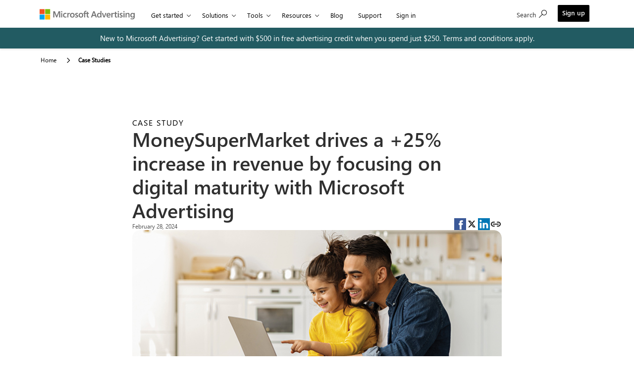

--- FILE ---
content_type: text/html;charset=utf-8
request_url: https://about.ads.microsoft.com/en/resources/discover/case-studies/moneysupermarket-drives-a-25-increase-in-revenue-by-focusing-on-digital-maturity-with-microsoft-advertising
body_size: 21806
content:

<!DOCTYPE HTML>
<html lang="en">
    <head>
    <meta charset="UTF-8"/>
    <title>MoneySuperMarket&#39;s success journey | Microsoft Advertising</title>
    <meta name="keywords" content="Revenue,Ad format,Search,Finance,Enterprise"/>
    <meta name="description" content="MoneySuperMarket drives a +25% increase in revenue by focusing on digital maturity with Microsoft Advertising"/>
    <meta name="template" content="insights-detail-page"/>
    <meta name="viewport" content="width=device-width, initial-scale=1"/>
    

    
    
<script defer="defer" type="text/javascript" src="/.rum/@adobe/helix-rum-js@%5E2/dist/rum-standalone.js"></script>
<link rel="canonical" href="https://about.ads.microsoft.com/en/resources/discover/case-studies/moneysupermarket-drives-a-25-increase-in-revenue-by-focusing-on-digital-maturity-with-microsoft-advertising"/>
<link rel="alternate" hreflang="ja" href="https://about.ads.microsoft.com/ja/resources/discover/case-studies/moneysupermarket-drives-a-25-increase-in-revenue-by-focusing-on-digital-maturity-with-microsoft-advertising"/>
<link rel="alternate" hreflang="fr" href="https://about.ads.microsoft.com/fr/ressources/decouverte/etudes-de-cas/moneysupermarket-a-augmente-son-chiffre-d-affaires-de-25-en-se-concentrant-sur-la-maturite-numerique-avec-microsoft-advertising"/>
<link rel="alternate" hreflang="es" href="https://about.ads.microsoft.com/es/recursos/descubrir/casos-practicos/moneysupermarket-aumenta-los-ingresos-mas-de-un-25-al-enfocarse-en-la-madurez-digital-con-microsoft-advertising"/>
<link rel="alternate" hreflang="de" href="https://about.ads.microsoft.com/de/ressourcen/entdecken/fallstudien/moneysupermarket-erzielt-eine-umsatzsteigerung-von-25-durch-konzentration-auf-digitale-reife-mit-microsoft-advertising"/>

<link rel="alternate" type="application/rss+xml" hreflang="en" href="https://about.ads.microsoft.com/en/resources/discover/insights/rss" title="MoneySuperMarket&#39;s success journey" description="MoneySuperMarket drives a +25% increase in revenue by focusing on digital maturity with Microsoft Advertising"/>      

    

<link rel="dns-prefetch" href="https://cdn-dynmedia-1.microsoft.com"/>
<link rel="preconnect" href="https://cdn-dynmedia-1.microsoft.com"/>
<link rel="dns-prefetch" href="https://web.vortex.data.microsoft.com"/>
<link rel="preconnect" href="https://web.vortex.data.microsoft.com"/>
<link rel="dns-prefetch" href="https://c.s-microsoft.com"/>
<link rel="preconnect" href="https://c.s-microsoft.com"/>
<link rel="dns-prefetch" href="https://analytics.tiktok.com"/>
<link rel="preconnect" href="https://analytics.tiktok.com"/>
<link rel="dns-prefetch" href="https://bat.bing.com"/>
<link rel="preconnect" href="https://bat.bing.com"/>
<link rel="dns-prefetch" href="https://cdnssl.clicktale.net"/>
<link rel="preconnect" href="https://cdnssl.clicktale.net"/>
<link rel="dns-prefetch" href="https://d.impactradius-event.com"/>
<link rel="preconnect" href="https://d.impactradius-event.com"/>
<link rel="dns-prefetch" href="https://js.monitor.azure.com"/>
<link rel="preconnect" href="https://js.monitor.azure.com"/>
<link rel="dns-prefetch" href="https://mem.gfx.ms"/>
<link rel="preconnect" href="https://mem.gfx.ms"/>
<link rel="dns-prefetch" href="https://wcpstatic.microsoft.com"/>
<link rel="preconnect" href="https://wcpstatic.microsoft.com"/>
<link rel="dns-prefetch" href="https://www.clarity.ms"/>
<link rel="preconnect" href="https://www.clarity.ms"/>
<link rel="dns-prefetch" href="https://fpt.microsoft.com"/>
<link rel="preconnect" href="https://fpt.microsoft.com"/>
<link rel="dns-prefetch" href="https://publisher.liveperson.net"/>
<link rel="preconnect" href="https://publisher.liveperson.net"/>
<link rel="dns-prefetch" href="https://accdn.lpsnmedia.net"/>
<link rel="preconnect" href="https://accdn.lpsnmedia.net"/>
<link rel="dns-prefetch" href="https://lpcdn.lpsnmedia.net"/>
<link rel="preconnect" href="https://lpcdn.lpsnmedia.net"/>
<link rel="dns-prefetch" href="https://lptag.liveperson.net"/>
<link rel="preconnect" href="https://lptag.liveperson.net"/>
<link rel="dns-prefetch" href="https://msamarketing.z22.web.core.windows.net"/>
<link rel="preconnect" href="https://msamarketing.z22.web.core.windows.net"/>
<link rel="dns-prefetch" href="https://www.microsoft.com"/>
<link rel="dns-prefetch" href="https://snap.licdn.com"/>
<link rel="dns-prefetch" href="https://uhf.microsoft.com"/>
<link rel="preconnect" href="https://uhf.microsoft.com"/>
<link rel="dns-prefetch" href="https://browser.events.data.microsoft.com"/>
<link rel="preconnect" href="https://browser.events.data.microsoft.com"/>
<link rel="preload" href="https://www.microsoft.com/mwf/_h/v3.54/mwf.app/fonts/mwfmdl2-v3.54.woff" as="font" crossorigin/>
<link rel="preload" href="https://www.microsoft.com/onerfstatics/marketingsites-wcus-ppe/west-european/shell/_scrf/css/themes=default.device=uplevel_web_pc/63-57d110/c9-be0100/a6-e969ef/43-9f2e7c/82-8b5456/a0-5d3913/3d-28500e/ae-f1ac0c?ver=2.0&_cf=02242021_3231" as="style"/>


  

  <!-- /* Open Graph Share Meta Tags */ -->
  <meta property="og:title" content="MoneySuperMarket&#39;s success journey"/>
  <meta property="og:description" content="MoneySuperMarket drives a +25% increase in revenue by focusing on digital maturity with Microsoft Advertising"/>
  <meta property="og:image" content="https://about.ads.microsoft.com/content/dam/sites/msa-about/global/common/content-lib/insights/page/webcasts-videos/2024/01/pub-35607-750x300_rounded.jpg"/>
  <meta name="author" content="sling-distribution-importer"/>
  <meta name="publish_date" property="og:publish_date" content="20-12-2024"/>
  <meta name="twitter:image" content="https://about.ads.microsoft.com/content/dam/sites/msa-about/global/common/content-lib/insights/page/webcasts-videos/2024/01/pub-35607-750x300_rounded.jpg"/>
  <meta name="twitter:site" content="@MicrosoftAds"/>
  <meta name="twitter:creator" content="@Microsoft"/>
  <meta name="twitter:title" content="MoneySuperMarket&#39;s success journey"/>
  <meta name="twitter:description" content="MoneySuperMarket drives a +25% increase in revenue by focusing on digital maturity with Microsoft Advertising"/>
  <meta name="twitter:card" content="summary"/>
  <!-- /* Open Graph Share Meta Tags */ -->
  
  
    <meta name="awa-pageName" content="Case study:en:moneysupermarket-drives-a-25-increase-in-revenue-by-focusing-on-digital-maturity-with-microsoft-advertising"/>
  
  <meta name="awa-pageType" content="Case study"/>
  <meta name="awa-market" content="en"/>
  <meta name="awa-stv" content="1.0"/>
  <meta name="awa-env" content="Prod"/>
  <meta name="awa-source" content="Marketing AEM"/>
  <meta name="awa-cms" content="Marketing AEM"/>


<script type="application/ld+json">
  {
    "@context": "https://schema.org",
    "@type": "Organization",
    "name": "Microsoft",
    "url": "https://www.microsoft.com/",
    "logo": "https://uhf.microsoft.com/images/microsoft/RE1Mu3b.png",
    "sameAs": [
      "https://www.linkedin.com/company/microsoft-advertising",
      "https://twitter.com/MSAdvertising"
    ],
    "contactPoint": {
      "@type": "ContactPoint",
      "telephone": "+1-800-123-4567",
      "contactType": "Customer Service",
      "areaServed": "US",
      "availableLanguage": ["English"]
    },

    "address": {
      "@type": "PostalAddress",
      "streetAddress": "One Microsoft Way",
      "addressLocality": "Redmond",
      "addressRegion": "WA",
      "postalCode": "98052",
      "addressCountry": "US"
    },
    "description": "Microsoft Advertising helps businesses reach customers across Microsoft properties and partner sites."
  }
</script>




    
    
    
    
    
 


    <script type="application/ld+json">
      {
        "@context": "https://schema.org/",
        "@type": "Article",
        "headline": "MoneySuperMarket drives a +25% increase in revenue by focusing on digital maturity with Microsoft Advertising",
        "description": "MoneySuperMarket drives a +25% increase in revenue by focusing on digital maturity with Microsoft Advertising",
        "about": {
          "@type": "Thing",
          "name": "Microsoft Advertising"
        },
        "publisher": {
          "@type": "Organization",
          "name": "Microsoft Advertising"
        },
        "datePublished": "February 28, 2024"
      }

    </script>







  <!--
    This script temporarily hides the page body by setting its opacity to 0, preventing content flicker or unwanted display before Adobe Target personalization is applied.
  -->
  <script>
    var timeDelay = "3000";
    (function (win, doc, style, timeout) {
      var STYLE_ID = "at-body-style";
      function getParent() {
        return doc.getElementsByTagName("head")[0];
      }
      function addStyle(parent, id, def) {
        if (!parent) {
          return;
        }
        var style = doc.createElement("style");
        style.id = id;
        style.innerHTML = def;
        parent.appendChild(style);
      }
      function removeStyle(parent, id) {
        if (!parent) {
          return;
        }
        var style = doc.getElementById(id);
        if (!style) {
          return;
        }
        parent.removeChild(style);
      }
      addStyle(getParent(), STYLE_ID, style);
      setTimeout(function () {
        removeStyle(getParent(), STYLE_ID);
      }, timeout);
    })(window, document, "body {opacity: 0 !important}", timeDelay);
  </script>




    <script src="/etc.clientlibs/microsoftadsprogram/clientlibs/clientlib-external.lc-2c872dbe60f4ba70fb85356113d8b35e-lc.min.js"></script>



  <script type="text/javascript" src="https://js.monitor.azure.com/scripts/c/ms.analytics-web-3.min.js"></script>
  <script src="https://msamarketing.z22.web.core.windows.net/mktg/prd/5ef092d1efb5/1a6bae288bd8/launch-d98f6c820ff3.min.js"></script>
  <script>
    var attempts = 0;

    function waitForSiteConsent(callback) {
      // Check if the variable is already defined
      if (typeof siteConsent !== 'undefined') {
        callback(); // Execute the callback immediately
      } else {
        // Poll the variable at regular intervals
        const pollInterval = 50; // Adjust the interval as needed (in milliseconds)
        const maxAttempts = 200; // Maximum number of 
        const checkVariable = () => {
          if (typeof siteConsent !== 'undefined') {
            callback(); // Execute the callback when the variable is available
          } else if (attempts < maxAttempts) {
            attempts++;
            setTimeout(checkVariable, pollInterval);
          } else {
            console.log("siteConsent not available after maximum attempts.");

          }
        };
        checkVariable();
      }
    }

    waitForSiteConsent(() => {
      //console.log("siteConsent is now available after " + attempts + "attempts");
      //Trigger an custom JS event indicating siteconsent is avilable
      var wcpEvent = new Event("wcpLoad");
      document.dispatchEvent(wcpEvent);
    });

    const analytics = new oneDS.ApplicationInsights();
    // Expose the analytics object to the global scope in form of owap variable for UMP video analytics
    window.owap=analytics;
    // WCP initialization
    document.addEventListener("wcpLoad", function() {
      var pageContentType = "Case study";

      var config = {
        instrumentationKey: "12a9e510429b4bc7be55dd52796ecf07-bd342800-bf66-40d4-97ef-af8421b52bbe-7571",
        pageName: "",
        title: "MoneySuperMarket&#39;s success journey",
        channelConfiguration: { // Post channel configuration
          eventsLimitInMem: 5000
        },
        cookieCfg: {
          ignoreCookies: ["MSCC"]
        },
        propertyConfiguration: { // Properties Plugin configuration 
          env: "Prod", // Environment can be set to PPE or PROD as needed. ,
          gpcDataSharingOptIn: false, // Include the CCPA "GPC_DataSharingOptIn" property as false
          userConsented: false,
          callback: {
            userConsentDetails: siteConsent ? siteConsent.getConsent : undefined
          },
        },
        webAnalyticsConfiguration: { // Web Analytics Plugin configuration
          autoCapture: {
            pageView: true,
            onLoad: true,
            onUnload: true,
            lineage: true,
            click: true,
            scroll: true,
            resize: false,
            jsError: false
          },
          useDefaultContentName: true,
          useShortNameForContentBlob: true,
          urlCollectHash: true,
          urlCollectQuery: true,
          isLoggedIn: false,
          shareAuthStatus: true,
          coreData: {
            pageName: ""
          }
        }
      };

      if (typeof GPC_DataSharingOptIn !== "undefined" && GPC_DataSharingOptIn == true) {
        config.propertyConfiguration.userConsent = false;
        config.propertyConfiguration.gpcDataSharingOptIn = true;
      } else {
        config.propertyConfiguration.userConsent = false;
        config.propertyConfiguration.gpcDataSharingOptIn = false;
      }
      

      if (pageContentType === "Homepage") {

        config.pageName = "Case study:en";
        config.webAnalyticsConfiguration.coreData.pageName = "Case study:en";
      } else {

        config.pageName = "Case study:en:moneysupermarket-drives-a-25-increase-in-revenue-by-focusing-on-digital-maturity-with-microsoft-advertising";
        config.webAnalyticsConfiguration.coreData.pageName = "Case study:en:moneysupermarket-drives-a-25-increase-in-revenue-by-focusing-on-digital-maturity-with-microsoft-advertising";
      }
      
      //Initialize SDK
      analytics.initialize(config, []);
      if (typeof GPC_DataSharingOptIn !== "undefined" && GPC_DataSharingOptIn == true) {
        analytics.getPropertyManager().getPropertiesContext().web.gpcDataSharingOptIn = true;
        analytics.getPropertyManager().core.config.extensionConfig.SystemPropertiesCollector.userConsented = false;
        analytics.getPropertyManager().core.config.extensionConfig.SystemPropertiesCollector.gpcDataSharingOptIn = true;
      } else {
        analytics.getPropertyManager().getPropertiesContext().web.gpcDataSharingOptIn = false;
        analytics.getPropertyManager().core.config.extensionConfig.SystemPropertiesCollector.userConsented = false;
        analytics.getPropertyManager().core.config.extensionConfig.SystemPropertiesCollector.gpcDataSharingOptIn = false;
      }

    });
  </script>

<link rel="shortcut icon" href="/content/dam/sites/msa-about/global/common/content-lib/icons/favicon.ico" type="image/x-icon"/>


    

    
    
        <link rel="stylesheet" href="/etc.clientlibs/microsoftadsprogram/clientlibs/clientlib-site.lc-95205002012a42f4b31741d53f0def24-lc.min.css" type="text/css">

    



    

    
        <link rel="preload" as="style" onload="this.onload=null;this.rel='stylesheet'" href="/etc.clientlibs/microsoftadsprogram/clientlibs/clientlib-components.lc-0f5153bd6c145b6de7d7b6a006f3bf8d-lc.min.css" type="text/css">

    
    


<div id="cookie-banner" data-enableCopilot="false" data-target="true" data-time="3000">
</div>

<!-- <sly data-sly-resource="contexthub"/> -->
<span></span>

    
    
    

    

    
    
    

    
    
    <script async src="/etc.clientlibs/core/wcm/components/commons/datalayer/v2/clientlibs/core.wcm.components.commons.datalayer.v2.lc-1e0136bad0acfb78be509234578e44f9-lc.min.js"></script>


    
    <script async src="/etc.clientlibs/core/wcm/components/commons/datalayer/acdl/core.wcm.components.commons.datalayer.acdl.lc-bf921af342fd2c40139671dbf0920a1f-lc.min.js"></script>



    
    
</head>
    <body class="insightsdetailbasepage insightspage page basicpage" id="insightsdetailbasepage-d5b4922c5a" data-cmp-link-accessibility-enabled data-cmp-link-accessibility-text="opens in a new tab" data-cmp-data-layer-enabled data-cmp-data-layer-name="adobeDataLayer">
        <script>
          var dataLayerName = 'adobeDataLayer' || 'adobeDataLayer';
          window[dataLayerName] = window[dataLayerName] || [];
          window[dataLayerName].push({
              page: JSON.parse("{\x22insightsdetailbasepage\u002Dd5b4922c5a\x22:{\x22@type\x22:\x22microsoftadsprogram\/components\/insightsdetail\/insightsdetailbasepage\x22,\x22repo:modifyDate\x22:\x222024\u002D12\u002D20T18:06:22Z\x22,\x22dc:title\x22:\x22MoneySuperMarket\x27s success journey\x22,\x22dc:description\x22:\x22MoneySuperMarket drives a +25% increase in revenue by focusing on digital maturity with Microsoft Advertising\x22,\x22xdm:template\x22:\x22\/conf\/microsoftadsprogram\/settings\/wcm\/templates\/insights\u002Ddetail\u002Dpage\x22,\x22xdm:language\x22:\x22en\x22,\x22xdm:tags\x22:[\x22Revenue\x22,\x22Ad format\x22,\x22Search\x22,\x22Finance\x22,\x22Enterprise\x22],\x22repo:path\x22:\x22\/content\/msa\u002Dabout\/global\/en\/resources\/discover\/case\u002Dstudies\/moneysupermarket\u002Ddrives\u002Da\u002D25\u002Dincrease\u002Din\u002Drevenue\u002Dby\u002Dfocusing\u002Don\u002Ddigital\u002Dmaturity\u002Dwith\u002Dmicrosoft\u002Dadvertising.html\x22}}"),
              event:'cmp:show',
              eventInfo: {
                  path: 'page.insightsdetailbasepage\u002Dd5b4922c5a'
              }
          });
        </script>
        
        
            




            
<div class="root container responsivegrid">

    
    <div id="container-90d77cb177" class="cmp-container  ">
        


<div class="aem-Grid aem-Grid--12 aem-Grid--default--12 ">
    
    <div class="experiencefragment aem-GridColumn aem-GridColumn--default--12">
<div id="experiencefragment-8231f5dd24" class="cmp-experiencefragment cmp-experiencefragment--header">


    
    <div id="container-e95f978ebb" class="cmp-container  ">
        


<div class="aem-Grid aem-Grid--12 aem-Grid--default--12 ">
    
    <div class="uhf msa-uhfheaderfooter_sticky aem-GridColumn aem-GridColumn--default--12">
	<div class="uhf-header__content uhf-main-header" data-searchpath="/content/msa-about/global/en/results-for-requested-information" data-resourceType="/content/experience-fragments/msa-about/global/en/site/header/master/jcr:content/root/uhf">
		
		        <script src="https://wcpstatic.microsoft.com/mscc/lib/v2/wcp-consent.js"></script><script src="https://www.microsoft.com/onerfstatics/marketingsites-wcus-prod/shell/_scrf/js/themes=default/54-af9f9f/fb-2be034/21-f9d187/b0-50721e/d8-97d509/40-0bd7f9/ea-f1669e/9d-c6ea39/62-a72447/3e-a4ee50/7c-0bd6a1/60-37309a/db-bc0148/dc-7e9864/6d-c07ea1/6f-dafe8c/f6-aa5278/e6-5f3533/6d-1e7ed0/b7-cadaa7/62-2741f0/ca-40b7b0/4e-ee3a55/3e-f5c39b/c3-6454d7/f9-7592d3/d0-e64f3e/92-10345d/79-499886/7e-cda2d3/e7-1fe854/66-9d711a/38-b93a9e/de-884374/1f-100dea/33-abe4df/8f-61bee0?ver=2.0&_cf=02242021_3231&iife=1"></script><script src="https://mem.gfx.ms/meversion?partner=MSAdvertiseBingAds&market=en-us&uhf=1" defer></script>    
		            <div id="headerArea" class="uhf"  data-m='{"cN":"headerArea","cT":"Area_coreuiArea","id":"a1Body","sN":1,"aN":"Body"}'>                <div id="headerRegion"      data-region-key="headerregion" data-m='{"cN":"headerRegion","cT":"Region_coreui-region","id":"r1a1","sN":1,"aN":"a1"}' >    <div  id="headerUniversalHeader" data-m='{"cN":"headerUniversalHeader","cT":"Module_coreui-universalheader","id":"m1r1a1","sN":1,"aN":"r1a1"}'  data-module-id="Category|headerRegion|coreui-region|headerUniversalHeader|coreui-universalheader">                                <div data-m='{"cN":"cookiebanner_cont","cT":"Container","id":"c1m1r1a1","sN":1,"aN":"m1r1a1"}'><div id="uhfCookieAlert" data-locale="en-us">    <div id="msccBannerV2"></div></div>                                                    </div>        <a id="uhfSkipToMain" class="m-skip-to-main" href="javascript:void(0)" data-href="#main-content" tabindex="0" data-m='{"cN":"Skip to content_nonnav","id":"nn2m1r1a1","sN":2,"aN":"m1r1a1"}'>Skip to main content</a><header class="c-uhfh context-uhf no-js c-sgl-stck c-category-header " itemscope="itemscope" data-header-footprint="/MSAdvertiseBingAds/MSA_AEM_Main_Header, fromService: True"   data-magict="true"   itemtype="http://schema.org/Organization">    <div class="theme-light js-global-head f-closed  global-head-cont" data-m='{"cN":"Universal Header_cont","cT":"Container","id":"c3m1r1a1","sN":3,"aN":"m1r1a1"}'>        <div class="c-uhfh-gcontainer-st">            <button type="button" class="c-action-trigger c-glyph glyph-global-nav-button" aria-label="All Microsoft expand to see list of Microsoft products and services" initialState-label="All Microsoft expand to see list of Microsoft products and services" toggleState-label="Close All Microsoft list" aria-expanded="false" data-m='{"cN":"Mobile menu button_nonnav","id":"nn1c3m1r1a1","sN":1,"aN":"c3m1r1a1"}'></button>            <button type="button" class="c-action-trigger c-glyph glyph-arrow-htmllegacy c-close-search" aria-label="Close search" aria-expanded="false" data-m='{"cN":"Close Search_nonnav","id":"nn2c3m1r1a1","sN":2,"aN":"c3m1r1a1"}'></button>                    <a id="uhfLogo" class="c-logo c-sgl-stk-uhfLogo" itemprop="url" href="https://www.microsoft.com" aria-label="Microsoft" data-m='{"cN":"GlobalNav_Logo_cont","cT":"Container","id":"c3c3m1r1a1","sN":3,"aN":"c3m1r1a1"}'>                        <img alt="" itemprop="logo" class="c-image" src="https://uhf.microsoft.com/images/microsoft/RE1Mu3b.png" role="presentation" aria-hidden="true"/>                        <span itemprop="name" role="presentation" aria-hidden="true">Microsoft</span>                    </a>            <div class="f-mobile-title">                <button type="button" class="c-action-trigger c-glyph glyph-chevron-left" aria-label="See more menu options" data-m='{"cN":"Mobile back button_nonnav","id":"nn4c3m1r1a1","sN":4,"aN":"c3m1r1a1"}'></button>                <span data-global-title="Microsoft home" class="js-mobile-title">Advertising</span>                <button type="button" class="c-action-trigger c-glyph glyph-chevron-right" aria-label="See more menu options" data-m='{"cN":"Mobile forward button_nonnav","id":"nn5c3m1r1a1","sN":5,"aN":"c3m1r1a1"}'></button>            </div>                    <div class="c-show-pipe x-hidden-vp-mobile-st">                        <a id="uhfCatLogo" class="c-logo c-cat-logo" href="https://about.ads.microsoft.com" aria-label="Advertising" itemprop="url" data-m='{"cN":"CatNav_Advertising_nav","id":"n6c3m1r1a1","sN":6,"aN":"c3m1r1a1"}'>                                <span>Advertising</span>                        </a>                    </div>                <div class="cat-logo-button-cont x-hidden">                        <button type="button" id="uhfCatLogoButton" class="c-cat-logo-button x-hidden" aria-expanded="false" aria-label="Advertising" data-m='{"cN":"Advertising_nonnav","id":"nn7c3m1r1a1","sN":7,"aN":"c3m1r1a1"}'>                            Advertising                        </button>                </div>                    <nav id="uhf-g-nav" aria-label="Contextual menu" class="c-uhfh-gnav" data-m='{"cN":"Category nav_cont","cT":"Container","id":"c8c3m1r1a1","sN":8,"aN":"c3m1r1a1"}'>            <ul class="js-paddle-items">                    <li class="single-link js-nav-menu x-hidden-none-mobile-vp uhf-menu-item">                        <a class="c-uhf-nav-link" href="https://about.ads.microsoft.com" data-m='{"cN":"CatNav_Home_nav","id":"n1c8c3m1r1a1","sN":1,"aN":"c8c3m1r1a1"}'> Home </a>                    </li>                                        <li class="nested-menu uhf-menu-item">                            <div class="c-uhf-menu js-nav-menu">                                <button type="button" id="primary-nav-item-1378"  aria-expanded="false" data-m='{"cN":"CatNav_get started_nonnav","id":"nn2c8c3m1r1a1","sN":2,"aN":"c8c3m1r1a1"}'>Get started</button>                                <ul class="" data-class-idn="" aria-hidden="true" data-m='{"cN":"get started_cont","cT":"Container","id":"c3c8c3m1r1a1","sN":3,"aN":"c8c3m1r1a1"}'>        <li class="js-nav-menu single-link" data-m='{"cN":"advertising goals_cont","cT":"Container","id":"c1c3c8c3m1r1a1","sN":1,"aN":"c3c8c3m1r1a1"}'>            <a id="primary-nav-item-1378" class="js-subm-uhf-nav-link" href="/en/get-started/achieve-your-advertising-goals" data-m='{"cN":"CatNav_advertising goals_nav","id":"n1c1c3c8c3m1r1a1","sN":1,"aN":"c1c3c8c3m1r1a1"}'>Advertising Goals</a>                    </li>        <li class="js-nav-menu single-link" data-m='{"cN":"contact an expert_cont","cT":"Container","id":"c2c3c8c3m1r1a1","sN":2,"aN":"c3c8c3m1r1a1"}'>            <a id="c-shellmenu_41" class="js-subm-uhf-nav-link" href="/en/get-started/contact-expert" data-m='{"cN":"CatNav_contact an expert_nav","id":"n1c2c3c8c3m1r1a1","sN":1,"aN":"c2c3c8c3m1r1a1"}'>Contact an expert</a>                    </li>        <li class="js-nav-menu single-link" data-m='{"cN":"find a partner_cont","cT":"Container","id":"c3c3c8c3m1r1a1","sN":3,"aN":"c3c8c3m1r1a1"}'>            <a id="primary-nav-item-1490" class="js-subm-uhf-nav-link" href="https://about.ads.microsoft.com/en-us/resources/microsoft-advertising-partner-program/partner-directory" data-m='{"cN":"CatNav_find a partner_nav","id":"n1c3c3c8c3m1r1a1","sN":1,"aN":"c3c3c8c3m1r1a1"}'>Find a partner</a>                    </li>                                                                                    </ul>                            </div>                        </li>                        <li class="nested-menu uhf-menu-item">                            <div class="c-uhf-menu js-nav-menu">                                <button type="button" id="C2_Solutions"  aria-expanded="false" data-m='{"cN":"CatNav_Solutions_nonnav","id":"nn4c8c3m1r1a1","sN":4,"aN":"c8c3m1r1a1"}'>Solutions</button>                                <ul class="f-multi-column f-multi-column-2" data-class-idn="f-multi-column f-multi-column-2" aria-hidden="true" data-m='{"cN":"Solutions_cont","cT":"Container","id":"c5c8c3m1r1a1","sN":5,"aN":"c8c3m1r1a1"}'><li class="f-sub-menu js-nav-menu nested-menu" data-m='{"cT":"Container","id":"c1c5c8c3m1r1a1","sN":1,"aN":"c5c8c3m1r1a1"}'>    <span id="uhf-navspn-shellmenu_44-span" style="display:none"   f-multi-parent="true" aria-expanded="false" data-m='{"id":"nn1c1c5c8c3m1r1a1","sN":1,"aN":"c1c5c8c3m1r1a1"}'>Ad products and formats</span>    <button id="uhf-navbtn-shellmenu_44-button" type="button"   f-multi-parent="true" aria-expanded="false" data-m='{"id":"nn2c1c5c8c3m1r1a1","sN":2,"aN":"c1c5c8c3m1r1a1"}'>Ad products and formats</button>    <ul aria-hidden="true" aria-labelledby="uhf-navspn-shellmenu_44-span">        <li class="js-nav-menu single-link" data-m='{"cN":"display_cont","cT":"Container","id":"c3c1c5c8c3m1r1a1","sN":3,"aN":"c1c5c8c3m1r1a1"}'>            <a id="C2_TabItem_2" class="js-subm-uhf-nav-link" href="/en/solutions/ad-products-formats/display" data-m='{"cN":"CatNav_display_nav","id":"n1c3c1c5c8c3m1r1a1","sN":1,"aN":"c3c1c5c8c3m1r1a1"}'>Display</a>                    </li>        <li class="js-nav-menu single-link" data-m='{"cN":"performance max_cont","cT":"Container","id":"c4c1c5c8c3m1r1a1","sN":4,"aN":"c1c5c8c3m1r1a1"}'>            <a id="C2_TabItem_3" class="js-subm-uhf-nav-link" href="/en/solutions/ad-products-formats/performance-max" data-m='{"cN":"CatNav_performance max_nav","id":"n1c4c1c5c8c3m1r1a1","sN":1,"aN":"c4c1c5c8c3m1r1a1"}'>Performance Max</a>                    </li>        <li class="js-nav-menu single-link" data-m='{"cN":"retail_cont","cT":"Container","id":"c5c1c5c8c3m1r1a1","sN":5,"aN":"c1c5c8c3m1r1a1"}'>            <a id="C2_TabItem_4" class="js-subm-uhf-nav-link" href="/en/solutions/ad-products-formats/retail" data-m='{"cN":"CatNav_retail_nav","id":"n1c5c1c5c8c3m1r1a1","sN":1,"aN":"c5c1c5c8c3m1r1a1"}'>Retail</a>                    </li>        <li class="js-nav-menu single-link" data-m='{"cN":"search_cont","cT":"Container","id":"c6c1c5c8c3m1r1a1","sN":6,"aN":"c1c5c8c3m1r1a1"}'>            <a id="C2_TabItem_5" class="js-subm-uhf-nav-link" href="/en/solutions/ad-products-formats/search" data-m='{"cN":"CatNav_search_nav","id":"n1c6c1c5c8c3m1r1a1","sN":1,"aN":"c6c1c5c8c3m1r1a1"}'>Search</a>                    </li>        <li class="js-nav-menu single-link" data-m='{"cN":"video and ctv_cont","cT":"Container","id":"c7c1c5c8c3m1r1a1","sN":7,"aN":"c1c5c8c3m1r1a1"}'>            <a id="C2_TabItem_6" class="js-subm-uhf-nav-link" href="/en/solutions/ad-products-formats/video-ctv" data-m='{"cN":"CatNav_video and ctv_nav","id":"n1c7c1c5c8c3m1r1a1","sN":1,"aN":"c7c1c5c8c3m1r1a1"}'>Video and CTV</a>                    </li>    </ul>    </li><li class="f-sub-menu js-nav-menu nested-menu" data-m='{"cT":"Container","id":"c2c5c8c3m1r1a1","sN":2,"aN":"c5c8c3m1r1a1"}'>    <span id="uhf-navspn-shellmenu_50-span" style="display:none"   f-multi-parent="true" aria-expanded="false" data-m='{"id":"nn1c2c5c8c3m1r1a1","sN":1,"aN":"c2c5c8c3m1r1a1"}'>Technology and services</span>    <button id="uhf-navbtn-shellmenu_50-button" type="button"   f-multi-parent="true" aria-expanded="false" data-m='{"id":"nn2c2c5c8c3m1r1a1","sN":2,"aN":"c2c5c8c3m1r1a1"}'>Technology and services</button>    <ul aria-hidden="true" aria-labelledby="uhf-navspn-shellmenu_50-span">        <li class="js-nav-menu single-link" data-m='{"cN":"deal curation_cont","cT":"Container","id":"c3c2c5c8c3m1r1a1","sN":3,"aN":"c2c5c8c3m1r1a1"}'>            <a id="C2_TabItem_1" class="js-subm-uhf-nav-link" href="/en/solutions/technology/microsoft-curate" data-m='{"cN":"CatNav_deal curation_nav","id":"n1c3c2c5c8c3m1r1a1","sN":1,"aN":"c3c2c5c8c3m1r1a1"}'>Deal curation</a>                    </li>        <li class="js-nav-menu single-link" data-m='{"cN":"gaming solutions_cont","cT":"Container","id":"c4c2c5c8c3m1r1a1","sN":4,"aN":"c2c5c8c3m1r1a1"}'>            <a id="Tab Item 4" class="js-subm-uhf-nav-link" href="/en/solutions/technology/gaming-solutions" data-m='{"cN":"CatNav_gaming solutions_nav","id":"n1c4c2c5c8c3m1r1a1","sN":1,"aN":"c4c2c5c8c3m1r1a1"}'>Gaming solutions</a>                    </li>        <li class="js-nav-menu single-link" data-m='{"cN":"monetization_cont","cT":"Container","id":"c5c2c5c8c3m1r1a1","sN":5,"aN":"c2c5c8c3m1r1a1"}'>            <a id="C2_TabItem_3" class="js-subm-uhf-nav-link" href="/en/solutions/technology/microsoft-monetize" data-m='{"cN":"CatNav_monetization_nav","id":"n1c5c2c5c8c3m1r1a1","sN":1,"aN":"c5c2c5c8c3m1r1a1"}'>Monetization</a>                    </li>    </ul>    </li>                                                                                    </ul>                            </div>                        </li>                        <li class="nested-menu uhf-menu-item">                            <div class="c-uhf-menu js-nav-menu">                                <button type="button" id="primary-nav-item-137"  aria-expanded="false" data-m='{"cN":"CatNav_tools_nonnav","id":"nn6c8c3m1r1a1","sN":6,"aN":"c8c3m1r1a1"}'>Tools</button>                                <ul class="f-multi-column f-multi-column-3" data-class-idn="f-multi-column f-multi-column-3" aria-hidden="true" data-m='{"cN":"tools_cont","cT":"Container","id":"c7c8c3m1r1a1","sN":7,"aN":"c8c3m1r1a1"}'><li class="f-sub-menu js-nav-menu nested-menu" data-m='{"cT":"Container","id":"c1c7c8c3m1r1a1","sN":1,"aN":"c7c8c3m1r1a1"}'>    <span id="uhf-navspn-shellmenu_55-span" style="display:none"   f-multi-parent="true" aria-expanded="false" data-m='{"id":"nn1c1c7c8c3m1r1a1","sN":1,"aN":"c1c7c8c3m1r1a1"}'>Planning</span>    <button id="uhf-navbtn-shellmenu_55-button" type="button"   f-multi-parent="true" aria-expanded="false" data-m='{"id":"nn2c1c7c8c3m1r1a1","sN":2,"aN":"c1c7c8c3m1r1a1"}'>Planning</button>    <ul aria-hidden="true" aria-labelledby="uhf-navspn-shellmenu_55-span">        <li class="js-nav-menu single-link" data-m='{"cN":"ad preview_cont","cT":"Container","id":"c3c1c7c8c3m1r1a1","sN":3,"aN":"c1c7c8c3m1r1a1"}'>            <a id="C2_TabItem_5" class="js-subm-uhf-nav-link" href="/en/tools/planning/ad-preview" data-m='{"cN":"CatNav_ad preview_nav","id":"n1c3c1c7c8c3m1r1a1","sN":1,"aN":"c3c1c7c8c3m1r1a1"}'>Ad preview</a>                    </li>        <li class="js-nav-menu single-link" data-m='{"cN":"display data_cont","cT":"Container","id":"c4c1c7c8c3m1r1a1","sN":4,"aN":"c1c7c8c3m1r1a1"}'>            <a id="C2_TabItem_1" class="js-subm-uhf-nav-link" href="/en/tools/planning/display-data" data-m='{"cN":"CatNav_display data_nav","id":"n1c4c1c7c8c3m1r1a1","sN":1,"aN":"c4c1c7c8c3m1r1a1"}'>Display data</a>                    </li>        <li class="js-nav-menu single-link" data-m='{"cN":"keyword planner_cont","cT":"Container","id":"c5c1c7c8c3m1r1a1","sN":5,"aN":"c1c7c8c3m1r1a1"}'>            <a id="C2_TabItem_2" class="js-subm-uhf-nav-link" href="/en/tools/planning/keyword-planner" data-m='{"cN":"CatNav_keyword planner_nav","id":"n1c5c1c7c8c3m1r1a1","sN":1,"aN":"c5c1c7c8c3m1r1a1"}'>Keyword planner</a>                    </li>        <li class="js-nav-menu single-link" data-m='{"cN":"search data_cont","cT":"Container","id":"c6c1c7c8c3m1r1a1","sN":6,"aN":"c1c7c8c3m1r1a1"}'>            <a id="C2_TabItem_3" class="js-subm-uhf-nav-link" href="/en/tools/planning/search-data" data-m='{"cN":"CatNav_search data_nav","id":"n1c6c1c7c8c3m1r1a1","sN":1,"aN":"c6c1c7c8c3m1r1a1"}'>Search data</a>                    </li>    </ul>    </li><li class="f-sub-menu js-nav-menu nested-menu" data-m='{"cT":"Container","id":"c2c7c8c3m1r1a1","sN":2,"aN":"c7c8c3m1r1a1"}'>    <span id="uhf-navspn-shellmenu_60-span" style="display:none"   f-multi-parent="true" aria-expanded="false" data-m='{"id":"nn1c2c7c8c3m1r1a1","sN":1,"aN":"c2c7c8c3m1r1a1"}'>Productivity</span>    <button id="uhf-navbtn-shellmenu_60-button" type="button"   f-multi-parent="true" aria-expanded="false" data-m='{"id":"nn2c2c7c8c3m1r1a1","sN":2,"aN":"c2c7c8c3m1r1a1"}'>Productivity</button>    <ul aria-hidden="true" aria-labelledby="uhf-navspn-shellmenu_60-span">        <li class="js-nav-menu single-link" data-m='{"cN":"copilot_cont","cT":"Container","id":"c3c2c7c8c3m1r1a1","sN":3,"aN":"c2c7c8c3m1r1a1"}'>            <a id="C2_Tab_Item_4" class="js-subm-uhf-nav-link" href="/en/tools/productivity/copilot-in-microsoft-advertising" data-m='{"cN":"CatNav_copilot_nav","id":"n1c3c2c7c8c3m1r1a1","sN":1,"aN":"c3c2c7c8c3m1r1a1"}'>Copilot</a>                    </li>        <li class="js-nav-menu single-link" data-m='{"cN":"editor_cont","cT":"Container","id":"c4c2c7c8c3m1r1a1","sN":4,"aN":"c2c7c8c3m1r1a1"}'>            <a id="C2_TabItem_1" class="js-subm-uhf-nav-link" href="/en/tools/productivity/microsoft-advertising-editor" data-m='{"cN":"CatNav_editor_nav","id":"n1c4c2c7c8c3m1r1a1","sN":1,"aN":"c4c2c7c8c3m1r1a1"}'>Editor</a>                    </li>        <li class="js-nav-menu single-link" data-m='{"cN":"import tools_cont","cT":"Container","id":"c5c2c7c8c3m1r1a1","sN":5,"aN":"c2c7c8c3m1r1a1"}'>            <a id="C2_TabItem_2" class="js-subm-uhf-nav-link" href="/en/tools/productivity/import-tools" data-m='{"cN":"CatNav_import tools_nav","id":"n1c5c2c7c8c3m1r1a1","sN":1,"aN":"c5c2c7c8c3m1r1a1"}'>Import tools</a>                    </li>    </ul>    </li><li class="f-sub-menu js-nav-menu nested-menu" data-m='{"cT":"Container","id":"c3c7c8c3m1r1a1","sN":3,"aN":"c7c8c3m1r1a1"}'>    <span id="uhf-navspn-shellmenu_64-span" style="display:none"   f-multi-parent="true" aria-expanded="false" data-m='{"id":"nn1c3c7c8c3m1r1a1","sN":1,"aN":"c3c7c8c3m1r1a1"}'>Performance</span>    <button id="uhf-navbtn-shellmenu_64-button" type="button"   f-multi-parent="true" aria-expanded="false" data-m='{"id":"nn2c3c7c8c3m1r1a1","sN":2,"aN":"c3c7c8c3m1r1a1"}'>Performance</button>    <ul aria-hidden="true" aria-labelledby="uhf-navspn-shellmenu_64-span">        <li class="js-nav-menu single-link" data-m='{"cN":"audience targeting_cont","cT":"Container","id":"c3c3c7c8c3m1r1a1","sN":3,"aN":"c3c7c8c3m1r1a1"}'>            <a id="C2_TabItem_1" class="js-subm-uhf-nav-link" href="/en/tools/performance/audience-targeting" data-m='{"cN":"CatNav_audience targeting_nav","id":"n1c3c3c7c8c3m1r1a1","sN":1,"aN":"c3c3c7c8c3m1r1a1"}'>Audience targeting</a>                    </li>        <li class="js-nav-menu single-link" data-m='{"cN":"automated bidding_cont","cT":"Container","id":"c4c3c7c8c3m1r1a1","sN":4,"aN":"c3c7c8c3m1r1a1"}'>            <a id="C2_TabItem_2" class="js-subm-uhf-nav-link" href="/en/tools/performance/automated-bidding" data-m='{"cN":"CatNav_automated bidding_nav","id":"n1c4c3c7c8c3m1r1a1","sN":1,"aN":"c4c3c7c8c3m1r1a1"}'>Automated bidding</a>                    </li>        <li class="js-nav-menu single-link" data-m='{"cN":"conversion tracking_cont","cT":"Container","id":"c5c3c7c8c3m1r1a1","sN":5,"aN":"c3c7c8c3m1r1a1"}'>            <a id="C2_TabItem_3" class="js-subm-uhf-nav-link" href="/en/tools/performance/conversion-tracking" data-m='{"cN":"CatNav_conversion tracking_nav","id":"n1c5c3c7c8c3m1r1a1","sN":1,"aN":"c5c3c7c8c3m1r1a1"}'>Conversion tracking</a>                    </li>    </ul>    </li>                                                                                    </ul>                            </div>                        </li>                        <li class="nested-menu uhf-menu-item">                            <div class="c-uhf-menu js-nav-menu">                                <button type="button" id="C1_LearningAndResources"  aria-expanded="false" data-m='{"cN":"CatNav_Resources_nonnav","id":"nn8c8c3m1r1a1","sN":8,"aN":"c8c3m1r1a1"}'>Resources</button>                                <ul class="f-multi-column f-multi-column-4" data-class-idn="f-multi-column f-multi-column-4" aria-hidden="true" data-m='{"cN":"Resources_cont","cT":"Container","id":"c9c8c3m1r1a1","sN":9,"aN":"c8c3m1r1a1"}'><li class="f-sub-menu js-nav-menu nested-menu" data-m='{"cT":"Container","id":"c1c9c8c3m1r1a1","sN":1,"aN":"c9c8c3m1r1a1"}'>    <span id="uhf-navspn-shellmenu_69-span" style="display:none"   f-multi-parent="true" aria-expanded="false" data-m='{"id":"nn1c1c9c8c3m1r1a1","sN":1,"aN":"c1c9c8c3m1r1a1"}'>Discover</span>    <button id="uhf-navbtn-shellmenu_69-button" type="button"   f-multi-parent="true" aria-expanded="false" data-m='{"id":"nn2c1c9c8c3m1r1a1","sN":2,"aN":"c1c9c8c3m1r1a1"}'>Discover</button>    <ul aria-hidden="true" aria-labelledby="uhf-navspn-shellmenu_69-span">        <li class="js-nav-menu single-link" data-m='{"cN":"all content_cont","cT":"Container","id":"c3c1c9c8c3m1r1a1","sN":3,"aN":"c1c9c8c3m1r1a1"}'>            <a id="C2_TabItem_5" class="js-subm-uhf-nav-link" href="/en/all-content" data-m='{"cN":"CatNav_all content_nav","id":"n1c3c1c9c8c3m1r1a1","sN":1,"aN":"c3c1c9c8c3m1r1a1"}'>All content</a>                    </li>        <li class="js-nav-menu single-link" data-m='{"cN":"case studies_cont","cT":"Container","id":"c4c1c9c8c3m1r1a1","sN":4,"aN":"c1c9c8c3m1r1a1"}'>            <a id="C2_TabItem_1" class="js-subm-uhf-nav-link" href="/en/resources/discover/case-studies" data-m='{"cN":"CatNav_case studies_nav","id":"n1c4c1c9c8c3m1r1a1","sN":1,"aN":"c4c1c9c8c3m1r1a1"}'>Case studies</a>                    </li>        <li class="js-nav-menu single-link" data-m='{"cN":"insights_cont","cT":"Container","id":"c5c1c9c8c3m1r1a1","sN":5,"aN":"c1c9c8c3m1r1a1"}'>            <a id="C2_TabItem_2" class="js-subm-uhf-nav-link" href="/en/resources/discover/insights" data-m='{"cN":"CatNav_insights_nav","id":"n1c5c1c9c8c3m1r1a1","sN":1,"aN":"c5c1c9c8c3m1r1a1"}'>Insights</a>                    </li>        <li class="js-nav-menu single-link" data-m='{"cN":"marketing with purpose_cont","cT":"Container","id":"c6c1c9c8c3m1r1a1","sN":6,"aN":"c1c9c8c3m1r1a1"}'>            <a id="C2_TabItem_3" class="js-subm-uhf-nav-link" href="/en/resources/discover/marketing-with-purpose" data-m='{"cN":"CatNav_marketing with purpose_nav","id":"n1c6c1c9c8c3m1r1a1","sN":1,"aN":"c6c1c9c8c3m1r1a1"}'>Marketing with Purpose</a>                    </li>        <li class="js-nav-menu single-link" data-m='{"cN":"webcasts_cont","cT":"Container","id":"c7c1c9c8c3m1r1a1","sN":7,"aN":"c1c9c8c3m1r1a1"}'>            <a id="C2_TabItem_4" class="js-subm-uhf-nav-link" href="/en/resources/discover/webcasts" data-m='{"cN":"CatNav_webcasts_nav","id":"n1c7c1c9c8c3m1r1a1","sN":1,"aN":"c7c1c9c8c3m1r1a1"}'>Webcasts</a>                    </li>    </ul>    </li><li class="f-sub-menu js-nav-menu nested-menu" data-m='{"cT":"Container","id":"c2c9c8c3m1r1a1","sN":2,"aN":"c9c8c3m1r1a1"}'>    <span id="uhf-navspn-shellmenu_75-span" style="display:none"   f-multi-parent="true" aria-expanded="false" data-m='{"id":"nn1c2c9c8c3m1r1a1","sN":1,"aN":"c2c9c8c3m1r1a1"}'>Learn</span>    <button id="uhf-navbtn-shellmenu_75-button" type="button"   f-multi-parent="true" aria-expanded="false" data-m='{"id":"nn2c2c9c8c3m1r1a1","sN":2,"aN":"c2c9c8c3m1r1a1"}'>Learn</button>    <ul aria-hidden="true" aria-labelledby="uhf-navspn-shellmenu_75-span">        <li class="js-nav-menu single-link" data-m='{"cN":"certifications_cont","cT":"Container","id":"c3c2c9c8c3m1r1a1","sN":3,"aN":"c2c9c8c3m1r1a1"}'>            <a id="C2_TabItem_2" class="js-subm-uhf-nav-link" href="/en/resources/training-certification/learning-lab" data-m='{"cN":"CatNav_certifications_nav","id":"n1c3c2c9c8c3m1r1a1","sN":1,"aN":"c3c2c9c8c3m1r1a1"}'>Certifications</a>                    </li>        <li class="js-nav-menu single-link" data-m='{"cN":"free consultation_cont","cT":"Container","id":"c4c2c9c8c3m1r1a1","sN":4,"aN":"c2c9c8c3m1r1a1"}'>            <a id="C2_Tab_Item_3" class="js-subm-uhf-nav-link" href="/en/resources/learn/free-consultation" data-m='{"cN":"CatNav_free consultation_nav","id":"n1c4c2c9c8c3m1r1a1","sN":1,"aN":"c4c2c9c8c3m1r1a1"}'>Free consultation</a>                    </li>        <li class="js-nav-menu single-link" data-m='{"cN":"insider newsletter_cont","cT":"Container","id":"c5c2c9c8c3m1r1a1","sN":5,"aN":"c2c9c8c3m1r1a1"}'>            <a id="C2_TabItem_4" class="js-subm-uhf-nav-link" href="/en/forms/microsoft-advertising-newsletter-sign-up" data-m='{"cN":"CatNav_insider newsletter_nav","id":"n1c5c2c9c8c3m1r1a1","sN":1,"aN":"c5c2c9c8c3m1r1a1"}'>Insider newsletter</a>                    </li>        <li class="js-nav-menu single-link" data-m='{"cN":"learning lab_cont","cT":"Container","id":"c6c2c9c8c3m1r1a1","sN":6,"aN":"c2c9c8c3m1r1a1"}'>            <a id="C2_TabItem_5" class="js-subm-uhf-nav-link" href="/en/resources/training-certification/learning-lab" data-m='{"cN":"CatNav_learning lab_nav","id":"n1c6c2c9c8c3m1r1a1","sN":1,"aN":"c6c2c9c8c3m1r1a1"}'>Learning Lab</a>                    </li>    </ul>    </li><li class="f-sub-menu js-nav-menu nested-menu" data-m='{"cT":"Container","id":"c3c9c8c3m1r1a1","sN":3,"aN":"c9c8c3m1r1a1"}'>    <span id="uhf-navspn-shellmenu_80-span" style="display:none"   f-multi-parent="true" aria-expanded="false" data-m='{"id":"nn1c3c9c8c3m1r1a1","sN":1,"aN":"c3c9c8c3m1r1a1"}'>Partners and Agencies</span>    <button id="uhf-navbtn-shellmenu_80-button" type="button"   f-multi-parent="true" aria-expanded="false" data-m='{"id":"nn2c3c9c8c3m1r1a1","sN":2,"aN":"c3c9c8c3m1r1a1"}'>Partners and Agencies</button>    <ul aria-hidden="true" aria-labelledby="uhf-navspn-shellmenu_80-span">        <li class="js-nav-menu single-link" data-m='{"cN":"agency center_cont","cT":"Container","id":"c3c3c9c8c3m1r1a1","sN":3,"aN":"c3c9c8c3m1r1a1"}'>            <a id="C2_TabItem_2" class="js-subm-uhf-nav-link" href="/en/resources/partners-agencies/agency-center" data-m='{"cN":"CatNav_agency center_nav","id":"n1c3c3c9c8c3m1r1a1","sN":1,"aN":"c3c3c9c8c3m1r1a1"}'>Agency center</a>                    </li>        <li class="js-nav-menu single-link" data-m='{"cN":"media kit_cont","cT":"Container","id":"c4c3c9c8c3m1r1a1","sN":4,"aN":"c3c9c8c3m1r1a1"}'>            <a id="shellmenu_82" class="js-subm-uhf-nav-link" href="/en/resources/partners-agencies/microsoft-media-kit" data-m='{"cN":"CatNav_media kit_nav","id":"n1c4c3c9c8c3m1r1a1","sN":1,"aN":"c4c3c9c8c3m1r1a1"}'>Media kit</a>                    </li>        <li class="js-nav-menu single-link" data-m='{"cN":"partner portal_cont","cT":"Container","id":"c5c3c9c8c3m1r1a1","sN":5,"aN":"c3c9c8c3m1r1a1"}'>            <a id="C2_TabItem_1" class="js-subm-uhf-nav-link" href="https://msadvertisingpartnerprogram.powerappsportals.com/welcome" data-m='{"cN":"CatNav_partner portal_nav","id":"n1c5c3c9c8c3m1r1a1","sN":1,"aN":"c5c3c9c8c3m1r1a1"}'>Partner portal</a>                    </li>    </ul>    </li><li class="f-sub-menu js-nav-menu nested-menu" data-m='{"cT":"Container","id":"c4c9c8c3m1r1a1","sN":4,"aN":"c9c8c3m1r1a1"}'>    <span id="uhf-navspn-shellmenu_84-span" style="display:none"   f-multi-parent="true" aria-expanded="false" data-m='{"id":"nn1c4c9c8c3m1r1a1","sN":1,"aN":"c4c9c8c3m1r1a1"}'>Legal</span>    <button id="uhf-navbtn-shellmenu_84-button" type="button"   f-multi-parent="true" aria-expanded="false" data-m='{"id":"nn2c4c9c8c3m1r1a1","sN":2,"aN":"c4c9c8c3m1r1a1"}'>Legal</button>    <ul aria-hidden="true" aria-labelledby="uhf-navspn-shellmenu_84-span">        <li class="js-nav-menu single-link" data-m='{"cN":"agreements_cont","cT":"Container","id":"c3c4c9c8c3m1r1a1","sN":3,"aN":"c4c9c8c3m1r1a1"}'>            <a id="C2_TabItem_1" class="js-subm-uhf-nav-link" href="https://about.ads.microsoft.com/en-us/resources/policies/microsoft-advertising-agreement" data-m='{"cN":"CatNav_agreements_nav","id":"n1c3c4c9c8c3m1r1a1","sN":1,"aN":"c3c4c9c8c3m1r1a1"}'>Agreements</a>                    </li>        <li class="js-nav-menu single-link" data-m='{"cN":"policies_cont","cT":"Container","id":"c4c4c9c8c3m1r1a1","sN":4,"aN":"c4c9c8c3m1r1a1"}'>            <a id="C2_TabItem_2" class="js-subm-uhf-nav-link" href="https://about.ads.microsoft.com/en-us/policies/home" data-m='{"cN":"CatNav_policies_nav","id":"n1c4c4c9c8c3m1r1a1","sN":1,"aN":"c4c4c9c8c3m1r1a1"}'>Policies</a>                    </li>    </ul>    </li>                                                                                    </ul>                            </div>                        </li>                        <li class="single-link js-nav-menu uhf-menu-item">                            <a id="primary-nav-item-6" class="c-uhf-nav-link" href="/en/blog/" data-m='{"cN":"CatNav_blog_nav","id":"n10c8c3m1r1a1","sN":10,"aN":"c8c3m1r1a1"}'>Blog</a>                        </li>                        <li class="single-link js-nav-menu uhf-menu-item">                            <a id="primary-nav-item-6" class="c-uhf-nav-link" href="/en/support/" data-m='{"cN":"CatNav_support_nav","id":"n11c8c3m1r1a1","sN":11,"aN":"c8c3m1r1a1"}'>Support</a>                        </li>                <li id="overflow-menu" class="overflow-menu x-hidden uhf-menu-item">                        <div class="c-uhf-menu js-nav-menu">        <button data-m='{"pid":"More","id":"nn12c8c3m1r1a1","sN":12,"aN":"c8c3m1r1a1"}' type="button" aria-label="More" aria-expanded="false">More</button>        <ul id="overflow-menu-list" aria-hidden="true" class="overflow-menu-list">        </ul>    </div>                </li>                                    <li class="single-link js-nav-menu" id="c-uhf-nav-cta">                        <a id="primary-nav-item-cta-signup" class="c-uhf-nav-link" href="https://about.ads.microsoft.com/en/sign-up" data-m='{"cN":"CatNav_cta_Sign up_nav","id":"n13c8c3m1r1a1","sN":13,"aN":"c8c3m1r1a1"}'>Sign up</a>                    </li>            </ul>                    </nav>            <div class="c-uhfh-actions" data-m='{"cN":"Header actions_cont","cT":"Container","id":"c9c3m1r1a1","sN":9,"aN":"c3m1r1a1"}'>                <div class="wf-menu">        <nav id="uhf-c-nav" aria-label="All Microsoft menu" data-m='{"cN":"GlobalNav_cont","cT":"Container","id":"c1c9c3m1r1a1","sN":1,"aN":"c9c3m1r1a1"}'>            <ul class="js-paddle-items">                <li>                    <div class="c-uhf-menu js-nav-menu">                        <button type="button" class="c-button-logo all-ms-nav" aria-expanded="false" data-m='{"cN":"GlobalNav_More_nonnav","id":"nn1c1c9c3m1r1a1","sN":1,"aN":"c1c9c3m1r1a1"}'> <span>All Microsoft</span></button>                        <ul class="f-multi-column f-multi-column-4" aria-hidden="true" data-m='{"cN":"More_cont","cT":"Container","id":"c2c1c9c3m1r1a1","sN":2,"aN":"c1c9c3m1r1a1"}'>                                    <li class="c-w0-contr">            <h2 class="c-uhf-sronly">Global</h2>            <ul class="c-w0">        <li class="js-nav-menu single-link" data-m='{"cN":"Microsoft Security_cont","cT":"Container","id":"c1c2c1c9c3m1r1a1","sN":1,"aN":"c2c1c9c3m1r1a1"}'>            <a id="shellmenu_0" class="js-subm-uhf-nav-link" href="https://www.microsoft.com/en-us/security" data-m='{"cN":"W0Nav_Microsoft Security_nav","id":"n1c1c2c1c9c3m1r1a1","sN":1,"aN":"c1c2c1c9c3m1r1a1"}'>Microsoft Security</a>                    </li>        <li class="js-nav-menu single-link" data-m='{"cN":"Azure_cont","cT":"Container","id":"c2c2c1c9c3m1r1a1","sN":2,"aN":"c2c1c9c3m1r1a1"}'>            <a id="shellmenu_1" class="js-subm-uhf-nav-link" href="https://azure.microsoft.com/en-us/" data-m='{"cN":"W0Nav_Azure_nav","id":"n1c2c2c1c9c3m1r1a1","sN":1,"aN":"c2c2c1c9c3m1r1a1"}'>Azure</a>                    </li>        <li class="js-nav-menu single-link" data-m='{"cN":"Dynamics 365_cont","cT":"Container","id":"c3c2c1c9c3m1r1a1","sN":3,"aN":"c2c1c9c3m1r1a1"}'>            <a id="shellmenu_2" class="js-subm-uhf-nav-link" href="https://dynamics.microsoft.com/en-us/" data-m='{"cN":"W0Nav_Dynamics 365_nav","id":"n1c3c2c1c9c3m1r1a1","sN":1,"aN":"c3c2c1c9c3m1r1a1"}'>Dynamics 365</a>                    </li>        <li class="js-nav-menu single-link" data-m='{"cN":"Microsoft 365_cont","cT":"Container","id":"c4c2c1c9c3m1r1a1","sN":4,"aN":"c2c1c9c3m1r1a1"}'>            <a id="shellmenu_3" class="js-subm-uhf-nav-link" href="https://www.microsoft.com/en-us/microsoft-365/business/" data-m='{"cN":"W0Nav_Microsoft 365_nav","id":"n1c4c2c1c9c3m1r1a1","sN":1,"aN":"c4c2c1c9c3m1r1a1"}'>Microsoft 365</a>                    </li>        <li class="js-nav-menu single-link" data-m='{"cN":"Microsoft Teams_cont","cT":"Container","id":"c5c2c1c9c3m1r1a1","sN":5,"aN":"c2c1c9c3m1r1a1"}'>            <a id="shellmenu_4" class="js-subm-uhf-nav-link" href="https://www.microsoft.com/en-us/microsoft-teams/group-chat-software" data-m='{"cN":"W0Nav_Microsoft Teams_nav","id":"n1c5c2c1c9c3m1r1a1","sN":1,"aN":"c5c2c1c9c3m1r1a1"}'>Microsoft Teams</a>                    </li>        <li class="js-nav-menu single-link" data-m='{"cN":"Windows 365_cont","cT":"Container","id":"c6c2c1c9c3m1r1a1","sN":6,"aN":"c2c1c9c3m1r1a1"}'>            <a id="shellmenu_5" class="js-subm-uhf-nav-link" href="https://www.microsoft.com/en-us/windows-365" data-m='{"cN":"W0Nav_Windows 365_nav","id":"n1c6c2c1c9c3m1r1a1","sN":1,"aN":"c6c2c1c9c3m1r1a1"}'>Windows 365</a>                    </li>            </ul>        </li><li class="f-sub-menu js-nav-menu nested-menu" data-m='{"cT":"Container","id":"c7c2c1c9c3m1r1a1","sN":7,"aN":"c2c1c9c3m1r1a1"}'>    <span id="uhf-navspn-shellmenu_7-span" style="display:none"   f-multi-parent="true" aria-expanded="false" data-m='{"id":"nn1c7c2c1c9c3m1r1a1","sN":1,"aN":"c7c2c1c9c3m1r1a1"}'>Tech &amp; innovation</span>    <button id="uhf-navbtn-shellmenu_7-button" type="button"   f-multi-parent="true" aria-expanded="false" data-m='{"id":"nn2c7c2c1c9c3m1r1a1","sN":2,"aN":"c7c2c1c9c3m1r1a1"}'>Tech &amp; innovation</button>    <ul aria-hidden="true" aria-labelledby="uhf-navspn-shellmenu_7-span">        <li class="js-nav-menu single-link" data-m='{"cN":"More_TechInnovation__AI_cont","cT":"Container","id":"c3c7c2c1c9c3m1r1a1","sN":3,"aN":"c7c2c1c9c3m1r1a1"}'>            <a id="shellmenu_8" class="js-subm-uhf-nav-link" href="https://www.microsoft.com/en-us/ai?icid=DSM_AllCommercial_AI" data-m='{"cN":"GlobalNav_More_TechInnovation__AI_nav","id":"n1c3c7c2c1c9c3m1r1a1","sN":1,"aN":"c3c7c2c1c9c3m1r1a1"}'>Microsoft AI</a>                    </li>        <li class="js-nav-menu single-link" data-m='{"cN":"More_TechInnovation_AzureSpace_cont","cT":"Container","id":"c4c7c2c1c9c3m1r1a1","sN":4,"aN":"c7c2c1c9c3m1r1a1"}'>            <a id="shellmenu_9" class="js-subm-uhf-nav-link" href="https://azure.microsoft.com/en-us/solutions/space/" data-m='{"cN":"GlobalNav_More_TechInnovation_AzureSpace_nav","id":"n1c4c7c2c1c9c3m1r1a1","sN":1,"aN":"c4c7c2c1c9c3m1r1a1"}'>Azure Space</a>                    </li>        <li class="js-nav-menu single-link" data-m='{"cN":"More_TechInnovation_MixedReality_cont","cT":"Container","id":"c5c7c2c1c9c3m1r1a1","sN":5,"aN":"c7c2c1c9c3m1r1a1"}'>            <a id="shellmenu_10" class="js-subm-uhf-nav-link" href="https://www.microsoft.com/en-us/mixed-reality/windows-mixed-reality" data-m='{"cN":"GlobalNav_More_TechInnovation_MixedReality_nav","id":"n1c5c7c2c1c9c3m1r1a1","sN":1,"aN":"c5c7c2c1c9c3m1r1a1"}'>Mixed reality</a>                    </li>        <li class="js-nav-menu single-link" data-m='{"cN":"More_TechInnovation_MicrosoftHololens_cont","cT":"Container","id":"c6c7c2c1c9c3m1r1a1","sN":6,"aN":"c7c2c1c9c3m1r1a1"}'>            <a id="shellmenu_11" class="js-subm-uhf-nav-link" href="https://www.microsoft.com/en-us/hololens" data-m='{"cN":"GlobalNav_More_TechInnovation_MicrosoftHololens_nav","id":"n1c6c7c2c1c9c3m1r1a1","sN":1,"aN":"c6c7c2c1c9c3m1r1a1"}'>Microsoft HoloLens</a>                    </li>        <li class="js-nav-menu single-link" data-m='{"cN":"More_TechInnovation_Microsoft Viva_cont","cT":"Container","id":"c7c7c2c1c9c3m1r1a1","sN":7,"aN":"c7c2c1c9c3m1r1a1"}'>            <a id="shellmenu_12" class="js-subm-uhf-nav-link" href="https://www.microsoft.com/en-us/microsoft-viva" data-m='{"cN":"GlobalNav_More_TechInnovation_Microsoft Viva_nav","id":"n1c7c7c2c1c9c3m1r1a1","sN":1,"aN":"c7c7c2c1c9c3m1r1a1"}'>Microsoft Viva</a>                    </li>        <li class="js-nav-menu single-link" data-m='{"cN":"More_TechInnovation_QuantumComputing_cont","cT":"Container","id":"c8c7c2c1c9c3m1r1a1","sN":8,"aN":"c7c2c1c9c3m1r1a1"}'>            <a id="shellmenu_13" class="js-subm-uhf-nav-link" href="https://azure.microsoft.com/en-us/solutions/quantum-computing/" data-m='{"cN":"GlobalNav_More_TechInnovation_QuantumComputing_nav","id":"n1c8c7c2c1c9c3m1r1a1","sN":1,"aN":"c8c7c2c1c9c3m1r1a1"}'>Quantum computing</a>                    </li>        <li class="js-nav-menu single-link" data-m='{"cN":"More_TechInnovation_Sustainability_cont","cT":"Container","id":"c9c7c2c1c9c3m1r1a1","sN":9,"aN":"c7c2c1c9c3m1r1a1"}'>            <a id="shellmenu_14" class="js-subm-uhf-nav-link" href="https://www.microsoft.com/en-us/sustainability/" data-m='{"cN":"GlobalNav_More_TechInnovation_Sustainability_nav","id":"n1c9c7c2c1c9c3m1r1a1","sN":1,"aN":"c9c7c2c1c9c3m1r1a1"}'>Sustainability</a>                    </li>    </ul>    </li><li class="f-sub-menu js-nav-menu nested-menu" data-m='{"cT":"Container","id":"c8c2c1c9c3m1r1a1","sN":8,"aN":"c2c1c9c3m1r1a1"}'>    <span id="uhf-navspn-shellmenu_15-span" style="display:none"   f-multi-parent="true" aria-expanded="false" data-m='{"id":"nn1c8c2c1c9c3m1r1a1","sN":1,"aN":"c8c2c1c9c3m1r1a1"}'>Industries</span>    <button id="uhf-navbtn-shellmenu_15-button" type="button"   f-multi-parent="true" aria-expanded="false" data-m='{"id":"nn2c8c2c1c9c3m1r1a1","sN":2,"aN":"c8c2c1c9c3m1r1a1"}'>Industries</button>    <ul aria-hidden="true" aria-labelledby="uhf-navspn-shellmenu_15-span">        <li class="js-nav-menu single-link" data-m='{"cN":"More_Industries_Education_cont","cT":"Container","id":"c3c8c2c1c9c3m1r1a1","sN":3,"aN":"c8c2c1c9c3m1r1a1"}'>            <a id="shellmenu_16" class="js-subm-uhf-nav-link" href="https://www.microsoft.com/en-us/education" data-m='{"cN":"GlobalNav_More_Industries_Education_nav","id":"n1c3c8c2c1c9c3m1r1a1","sN":1,"aN":"c3c8c2c1c9c3m1r1a1"}'>Education</a>                    </li>        <li class="js-nav-menu single-link" data-m='{"cN":"More_Industries_Automotive_cont","cT":"Container","id":"c4c8c2c1c9c3m1r1a1","sN":4,"aN":"c8c2c1c9c3m1r1a1"}'>            <a id="shellmenu_17" class="js-subm-uhf-nav-link" href="https://www.microsoft.com/en-us/industry/automotive" data-m='{"cN":"GlobalNav_More_Industries_Automotive_nav","id":"n1c4c8c2c1c9c3m1r1a1","sN":1,"aN":"c4c8c2c1c9c3m1r1a1"}'>Automotive</a>                    </li>        <li class="js-nav-menu single-link" data-m='{"cN":"More_Industries_Financialservices_cont","cT":"Container","id":"c5c8c2c1c9c3m1r1a1","sN":5,"aN":"c8c2c1c9c3m1r1a1"}'>            <a id="shellmenu_18" class="js-subm-uhf-nav-link" href="https://www.microsoft.com/en-us/industry/financial-services/banking" data-m='{"cN":"GlobalNav_More_Industries_Financialservices_nav","id":"n1c5c8c2c1c9c3m1r1a1","sN":1,"aN":"c5c8c2c1c9c3m1r1a1"}'>Financial services</a>                    </li>        <li class="js-nav-menu single-link" data-m='{"cN":"More_Industries_Government_cont","cT":"Container","id":"c6c8c2c1c9c3m1r1a1","sN":6,"aN":"c8c2c1c9c3m1r1a1"}'>            <a id="shellmenu_19" class="js-subm-uhf-nav-link" href="https://www.microsoft.com/en-us/industry/government" data-m='{"cN":"GlobalNav_More_Industries_Government_nav","id":"n1c6c8c2c1c9c3m1r1a1","sN":1,"aN":"c6c8c2c1c9c3m1r1a1"}'>Government</a>                    </li>        <li class="js-nav-menu single-link" data-m='{"cN":"More_Industries_Health_cont","cT":"Container","id":"c7c8c2c1c9c3m1r1a1","sN":7,"aN":"c8c2c1c9c3m1r1a1"}'>            <a id="shellmenu_20" class="js-subm-uhf-nav-link" href="https://www.microsoft.com/en-us/industry/health/microsoft-cloud-for-healthcare" data-m='{"cN":"GlobalNav_More_Industries_Health_nav","id":"n1c7c8c2c1c9c3m1r1a1","sN":1,"aN":"c7c8c2c1c9c3m1r1a1"}'>Healthcare</a>                    </li>        <li class="js-nav-menu single-link" data-m='{"cN":"More_Industries_Manufacturing_cont","cT":"Container","id":"c8c8c2c1c9c3m1r1a1","sN":8,"aN":"c8c2c1c9c3m1r1a1"}'>            <a id="shellmenu_21" class="js-subm-uhf-nav-link" href="https://www.microsoft.com/en-us/industry/manufacturing/microsoft-cloud-for-manufacturing" data-m='{"cN":"GlobalNav_More_Industries_Manufacturing_nav","id":"n1c8c8c2c1c9c3m1r1a1","sN":1,"aN":"c8c8c2c1c9c3m1r1a1"}'>Manufacturing</a>                    </li>        <li class="js-nav-menu single-link" data-m='{"cN":"More_Industries_Retail_cont","cT":"Container","id":"c9c8c2c1c9c3m1r1a1","sN":9,"aN":"c8c2c1c9c3m1r1a1"}'>            <a id="shellmenu_22" class="js-subm-uhf-nav-link" href="https://www.microsoft.com/en-us/industry/consumer-goods" data-m='{"cN":"GlobalNav_More_Industries_Retail_nav","id":"n1c9c8c2c1c9c3m1r1a1","sN":1,"aN":"c9c8c2c1c9c3m1r1a1"}'>Retail</a>                    </li>    </ul>    </li><li class="f-sub-menu js-nav-menu nested-menu" data-m='{"cT":"Container","id":"c9c2c1c9c3m1r1a1","sN":9,"aN":"c2c1c9c3m1r1a1"}'>    <span id="uhf-navspn-shellmenu_23-span" style="display:none"   f-multi-parent="true" aria-expanded="false" data-m='{"id":"nn1c9c2c1c9c3m1r1a1","sN":1,"aN":"c9c2c1c9c3m1r1a1"}'>Partners</span>    <button id="uhf-navbtn-shellmenu_23-button" type="button"   f-multi-parent="true" aria-expanded="false" data-m='{"id":"nn2c9c2c1c9c3m1r1a1","sN":2,"aN":"c9c2c1c9c3m1r1a1"}'>Partners</button>    <ul aria-hidden="true" aria-labelledby="uhf-navspn-shellmenu_23-span">        <li class="js-nav-menu single-link" data-m='{"cN":"More_Partner_FindPartner_cont","cT":"Container","id":"c3c9c2c1c9c3m1r1a1","sN":3,"aN":"c9c2c1c9c3m1r1a1"}'>            <a id="shellmenu_24" class="js-subm-uhf-nav-link" href="https://partner.microsoft.com/en-US/" data-m='{"cN":"GlobalNav_More_Partner_FindPartner_nav","id":"n1c3c9c2c1c9c3m1r1a1","sN":1,"aN":"c3c9c2c1c9c3m1r1a1"}'>Find a partner</a>                    </li>        <li class="js-nav-menu single-link" data-m='{"cN":"More_Partner_BecomePartner_cont","cT":"Container","id":"c4c9c2c1c9c3m1r1a1","sN":4,"aN":"c9c2c1c9c3m1r1a1"}'>            <a id="shellmenu_25" class="js-subm-uhf-nav-link" href="https://partner.microsoft.com/en-US/membership/cloud-solution-provider" data-m='{"cN":"GlobalNav_More_Partner_BecomePartner_nav","id":"n1c4c9c2c1c9c3m1r1a1","sN":1,"aN":"c4c9c2c1c9c3m1r1a1"}'>Become a partner</a>                    </li>        <li class="js-nav-menu single-link" data-m='{"cN":"More_Partner_PartnerNetwork_cont","cT":"Container","id":"c5c9c2c1c9c3m1r1a1","sN":5,"aN":"c9c2c1c9c3m1r1a1"}'>            <a id="shellmenu_26" class="js-subm-uhf-nav-link" href="https://partner.microsoft.com/en-us/membership" data-m='{"cN":"GlobalNav_More_Partner_PartnerNetwork_nav","id":"n1c5c9c2c1c9c3m1r1a1","sN":1,"aN":"c5c9c2c1c9c3m1r1a1"}'>Partner Network</a>                    </li>        <li class="js-nav-menu single-link" data-m='{"cN":"More_Partner_Marketplace_cont","cT":"Container","id":"c6c9c2c1c9c3m1r1a1","sN":6,"aN":"c9c2c1c9c3m1r1a1"}'>            <a id="shellmenu_27" class="js-subm-uhf-nav-link" href="https://marketplace.microsoft.com?icid=DSM_AllCommercial_Marketplace&amp;ocid=cmm3c8ee9bs" data-m='{"cN":"GlobalNav_More_Partner_Marketplace_nav","id":"n1c6c9c2c1c9c3m1r1a1","sN":1,"aN":"c6c9c2c1c9c3m1r1a1"}'>Microsoft Marketplace</a>                    </li>        <li class="js-nav-menu single-link" data-m='{"cN":"More_Partner_MarketplaceRewards_cont","cT":"Container","id":"c7c9c2c1c9c3m1r1a1","sN":7,"aN":"c9c2c1c9c3m1r1a1"}'>            <a id="shellmenu_28" class="js-subm-uhf-nav-link" href="https://www.microsoft.com/software-development-companies/offers-benefits/marketplace-rewards?icid=DSM_AllCommercial_MarketplaceRewards&amp;ocid=cmm3c8ee9bs" data-m='{"cN":"GlobalNav_More_Partner_MarketplaceRewards_nav","id":"n1c7c9c2c1c9c3m1r1a1","sN":1,"aN":"c7c9c2c1c9c3m1r1a1"}'>Marketplace Rewards</a>                    </li>        <li class="js-nav-menu single-link" data-m='{"cN":"More_Partner_SoftwareDevelopmentCompanies_cont","cT":"Container","id":"c8c9c2c1c9c3m1r1a1","sN":8,"aN":"c9c2c1c9c3m1r1a1"}'>            <a id="shellmenu_29" class="js-subm-uhf-nav-link" href="https://www.microsoft.com/software-development-companies?icid=DSM_AllCommercial_SoftwareDevelopmentCompanies&amp;ocid=cmm3c8ee9bs" data-m='{"cN":"GlobalNav_More_Partner_SoftwareDevelopmentCompanies_nav","id":"n1c8c9c2c1c9c3m1r1a1","sN":1,"aN":"c8c9c2c1c9c3m1r1a1"}'>Software development companies</a>                    </li>    </ul>    </li><li class="f-sub-menu js-nav-menu nested-menu" data-m='{"cT":"Container","id":"c10c2c1c9c3m1r1a1","sN":10,"aN":"c2c1c9c3m1r1a1"}'>    <span id="uhf-navspn-shellmenu_30-span" style="display:none"   f-multi-parent="true" aria-expanded="false" data-m='{"id":"nn1c10c2c1c9c3m1r1a1","sN":1,"aN":"c10c2c1c9c3m1r1a1"}'>Resources</span>    <button id="uhf-navbtn-shellmenu_30-button" type="button"   f-multi-parent="true" aria-expanded="false" data-m='{"id":"nn2c10c2c1c9c3m1r1a1","sN":2,"aN":"c10c2c1c9c3m1r1a1"}'>Resources</button>    <ul aria-hidden="true" aria-labelledby="uhf-navspn-shellmenu_30-span">        <li class="js-nav-menu single-link" data-m='{"cN":"More_Resources_Blog_cont","cT":"Container","id":"c3c10c2c1c9c3m1r1a1","sN":3,"aN":"c10c2c1c9c3m1r1a1"}'>            <a id="shellmenu_31" class="js-subm-uhf-nav-link" href="https://blogs.microsoft.com/" data-m='{"cN":"GlobalNav_More_Resources_Blog_nav","id":"n1c3c10c2c1c9c3m1r1a1","sN":1,"aN":"c3c10c2c1c9c3m1r1a1"}'>Blog</a>                    </li>        <li class="js-nav-menu single-link" data-m='{"cN":"More_Resources_MicrosoftAdvertising_cont","cT":"Container","id":"c4c10c2c1c9c3m1r1a1","sN":4,"aN":"c10c2c1c9c3m1r1a1"}'>            <a id="shellmenu_32" class="js-subm-uhf-nav-link" href="https://about.ads.microsoft.com/en-us?s_cid=dig-src_uhfcomm" data-m='{"cN":"GlobalNav_More_Resources_MicrosoftAdvertising_nav","id":"n1c4c10c2c1c9c3m1r1a1","sN":1,"aN":"c4c10c2c1c9c3m1r1a1"}'>Microsoft Advertising</a>                    </li>        <li class="js-nav-menu single-link" data-m='{"cN":"More_Resources_DeveloperCenter_cont","cT":"Container","id":"c5c10c2c1c9c3m1r1a1","sN":5,"aN":"c10c2c1c9c3m1r1a1"}'>            <a id="shellmenu_33" class="js-subm-uhf-nav-link" href="https://developer.microsoft.com/en-us/" data-m='{"cN":"GlobalNav_More_Resources_DeveloperCenter_nav","id":"n1c5c10c2c1c9c3m1r1a1","sN":1,"aN":"c5c10c2c1c9c3m1r1a1"}'>Developer Center</a>                    </li>        <li class="js-nav-menu single-link" data-m='{"cN":"More_Resources_Documentation_cont","cT":"Container","id":"c6c10c2c1c9c3m1r1a1","sN":6,"aN":"c10c2c1c9c3m1r1a1"}'>            <a id="shellmenu_34" class="js-subm-uhf-nav-link" href="https://learn.microsoft.com/docs/" data-m='{"cN":"GlobalNav_More_Resources_Documentation_nav","id":"n1c6c10c2c1c9c3m1r1a1","sN":1,"aN":"c6c10c2c1c9c3m1r1a1"}'>Documentation</a>                    </li>        <li class="js-nav-menu single-link" data-m='{"cN":"More_Resources_Events_cont","cT":"Container","id":"c7c10c2c1c9c3m1r1a1","sN":7,"aN":"c10c2c1c9c3m1r1a1"}'>            <a id="shellmenu_35" class="js-subm-uhf-nav-link" href="https://www.microsoft.com/en-us/events" data-m='{"cN":"GlobalNav_More_Resources_Events_nav","id":"n1c7c10c2c1c9c3m1r1a1","sN":1,"aN":"c7c10c2c1c9c3m1r1a1"}'>Events</a>                    </li>        <li class="js-nav-menu single-link" data-m='{"cN":"More_Resources_Licensing_cont","cT":"Container","id":"c8c10c2c1c9c3m1r1a1","sN":8,"aN":"c10c2c1c9c3m1r1a1"}'>            <a id="shellmenu_36" class="js-subm-uhf-nav-link" href="https://www.microsoft.com/en-us/licensing/" data-m='{"cN":"GlobalNav_More_Resources_Licensing_nav","id":"n1c8c10c2c1c9c3m1r1a1","sN":1,"aN":"c8c10c2c1c9c3m1r1a1"}'>Licensing</a>                    </li>        <li class="js-nav-menu single-link" data-m='{"cN":"More_Resources_MicrosoftLearn_cont","cT":"Container","id":"c9c10c2c1c9c3m1r1a1","sN":9,"aN":"c10c2c1c9c3m1r1a1"}'>            <a id="shellmenu_37" class="js-subm-uhf-nav-link" href="https://learn.microsoft.com/" data-m='{"cN":"GlobalNav_More_Resources_MicrosoftLearn_nav","id":"n1c9c10c2c1c9c3m1r1a1","sN":1,"aN":"c9c10c2c1c9c3m1r1a1"}'>Microsoft Learn</a>                    </li>        <li class="js-nav-menu single-link" data-m='{"cN":"More_Resources_MicrosoftResearch_cont","cT":"Container","id":"c10c10c2c1c9c3m1r1a1","sN":10,"aN":"c10c2c1c9c3m1r1a1"}'>            <a id="shellmenu_38" class="js-subm-uhf-nav-link" href="https://www.microsoft.com/en-us/research/" data-m='{"cN":"GlobalNav_More_Resources_MicrosoftResearch_nav","id":"n1c10c10c2c1c9c3m1r1a1","sN":1,"aN":"c10c10c2c1c9c3m1r1a1"}'>Microsoft Research</a>                    </li>    </ul>    </li>                                                            <li class="f-multi-column-info">                                    <a data-m='{"id":"n11c2c1c9c3m1r1a1","sN":11,"aN":"c2c1c9c3m1r1a1"}' href="https://www.microsoft.com/en-us/sitemap" aria-label="" class="c-glyph">View Sitemap</a>                                </li>                                                    </ul>                    </div>                </li>            </ul>        </nav></div>                            <form class="c-search" autocomplete="off" id="searchForm" name="searchForm" role="search" action="https://www.bing.com/search" method="GET" data-seautosuggest='{"isAutosuggestDisabled":true,"queryParams":{"market":"en-us","clientId":"7F27B536-CF6B-4C65-8638-A0F8CBDFCA65","sources":"Microsoft-Terms,Iris-Products,DCatAll-Products","filter":"+ClientType:StoreWeb","counts":"5,1,5"},"familyNames":{"Apps":"App","Books":"Book","Bundles":"Bundle","Devices":"Device","Fees":"Fee","Games":"Game","MusicAlbums":"Album","MusicTracks":"Song","MusicVideos":"Video","MusicArtists":"Artist","OperatingSystem":"Operating System","Software":"Software","Movies":"Movie","TV":"TV","CSV":"Gift Card","VideoActor":"Actor"}}' data-seautosuggestapi="https://www.microsoft.com/msstoreapiprod/api/autosuggest" data-m='{"cN":"GlobalNav_Search_cont","cT":"Container","id":"c3c1c9c3m1r1a1","sN":3,"aN":"c1c9c3m1r1a1"}' aria-expanded="false">                                <input  id="cli_shellHeaderSearchInput" aria-label="Search Expanded" aria-expanded="false" aria-controls="universal-header-search-auto-suggest-transparent" aria-owns="universal-header-search-auto-suggest-ul" type="search" name="q" placeholder="Search" data-m='{"cN":"SearchBox_nav","id":"n1c3c1c9c3m1r1a1","sN":1,"aN":"c3c1c9c3m1r1a1"}' data-toggle="tooltip" data-placement="right" title="Search" />                                    <button id="search" aria-label="Search" class="c-glyph" data-m='{"cN":"Search_nav","id":"n2c3c1c9c3m1r1a1","sN":2,"aN":"c3c1c9c3m1r1a1"}' data-bi-mto="true" aria-expanded="false" disabled="disabled">                                        <span role="presentation">Search</span>                                        <span role="tooltip" class="c-uhf-tooltip c-uhf-search-tooltip">Search</span>                                    </button>                                <div class="m-auto-suggest" id="universal-header-search-auto-suggest-transparent" role="group">                                    <ul class="c-menu" id="universal-header-search-auto-suggest-ul" aria-label="Search Suggestions" aria-hidden="true" data-bi-dnt="true" data-bi-mto="true" data-js-auto-suggest-position="default" role="listbox" data-tel="jsll" data-m='{"cN":"search suggestions_cont","cT":"Container","id":"c3c3c1c9c3m1r1a1","sN":3,"aN":"c3c1c9c3m1r1a1"}'></ul>                                    <ul class="c-menu f-auto-suggest-no-results" aria-hidden="true" aria-label="No results" data-js-auto-suggest-postion="default" data-js-auto-suggest-position="default" role="listbox">                                        <li class="c-menu-item" role="option" aria-disabled="true"> <span tabindex="-1">No results</span></li>                                    </ul>                                </div>                                                            </form>                        <button data-m='{"cN":"cancel-search","pid":"Cancel Search","id":"nn4c1c9c3m1r1a1","sN":4,"aN":"c1c9c3m1r1a1"}' id="cancel-search" class="cancel-search" aria-label="Cancel Search">                            <span>Cancel</span>                        </button>                        <div id="meControl" class="c-me" data-bi-dnt="true" data-bi-mto="true"  data-signinsettings='{"containerId":"meControl","enabled":true,"headerHeight":48,"debug":false,"extensibleLinks":[],"userData":{"idp":"msa","firstName":"","lastName":"","memberName":"","cid":"","authenticatedState":"3"},"rpData":{"preferredIdp":"msa","msaInfo":{"signInUrl":"https://ads.microsoft.com/?mkt=en-us\u0026adv_market=en-us","signOutUrl":"","meUrl":"https://login.live.com/me.srf?wa=wsignin1.0"},"aadInfo":{"signOutUrl":"","appId":"","siteUrl":"","blockMsaFed":true}}}' data-m='{"cN":"GlobalNav_Account_cont","cT":"Container","id":"c5c1c9c3m1r1a1","sN":5,"aN":"c1c9c3m1r1a1"}'>                            <div class="msame_Header">                                <div class="msame_Header_name st_msame_placeholder">Sign in</div>                            </div>                                                    </div>                            </div>        </div>                    </div>    <a id="uhf-swp" aria-label=" experience new growth possibilities with microsoft advertising today" class="c-sitewide-promo theme-dark" href="https://about.ads.microsoft.com/en/sign-up" target="_blank" data-m='{"cN":"Experience new growth possibilities with Microsoft Advertising todaylink_nav","id":"n10c3m1r1a1","sN":10,"aN":"c3m1r1a1"}'>    <p class="c-paragraph color-brand-green" data-m='{"cT":"Container","id":"c11c3m1r1a1","sN":11,"aN":"c3m1r1a1"}'>        Experience new growth possibilities with Microsoft Advertising today &gt;    </p>    </a></header>    </div>        </div>    </div>    
		
	</div>


    
</div>

    
</div>

    </div>

    
</div>

    
</div>
<div class="breadcrumb aem-GridColumn aem-GridColumn--default--12">
<nav id="breadcrumb-2232ae1f6e" class="cmp-breadcrumb" aria-label="Breadcrumb" data-cmp-data-layer="{&#34;breadcrumb-2232ae1f6e&#34;:{&#34;@type&#34;:&#34;microsoftadsprogram/components/content/breadcrumb&#34;}}">
    <ol class="cmp-breadcrumb__list" itemscope itemtype="http://schema.org/BreadcrumbList">
        <li class="cmp-breadcrumb__item" data-cmp-data-layer="{&#34;breadcrumb-2232ae1f6e-item-f67b706a8c&#34;:{&#34;@type&#34;:&#34;microsoftadsprogram/components/content/breadcrumb/item&#34;,&#34;repo:modifyDate&#34;:&#34;2024-04-08T18:25:08Z&#34;,&#34;dc:title&#34;:&#34;English&#34;,&#34;xdm:linkURL&#34;:&#34;/en&#34;}}" itemprop="itemListElement" itemscope itemtype="http://schema.org/ListItem">
            <a class="cmp-breadcrumb__item-link" itemprop="item" data-cmp-clickable href="/en">
               	
                <span itemprop="name">Home</span>                
            </a>
            <meta itemprop="position" content="1"/>
        </li>
    
        <li class="cmp-breadcrumb__item cmp-breadcrumb__item--active" aria-current="page" data-cmp-data-layer="{&#34;breadcrumb-2232ae1f6e-item-d5b4922c5a&#34;:{&#34;@type&#34;:&#34;microsoftadsprogram/components/content/breadcrumb/item&#34;,&#34;repo:modifyDate&#34;:&#34;2024-04-29T22:41:05Z&#34;,&#34;dc:title&#34;:&#34;MoneySuperMarket drives a +25% increase in revenue by focusing on digital maturity with Microsoft Advertising&#34;,&#34;xdm:linkURL&#34;:&#34;/en/resources/discover/case-studies/moneysupermarket-drives-a-25-increase-in-revenue-by-focusing-on-digital-maturity-with-microsoft-advertising&#34;}}" itemprop="itemListElement" itemscope itemtype="http://schema.org/ListItem">
            
               	
                <span itemprop="name">Case Studies</span>                
            
            <meta itemprop="position" content="2"/>
        </li>
    </ol>
</nav>

    

</div>
<main class="container responsivegrid msa-main-container aem-GridColumn aem-GridColumn--default--12">

    
    <div id="container-e2a79e2bad" class="cmp-container  ">
        


<div class="aem-Grid aem-Grid--12 aem-Grid--default--12 ">
    
    <div class="experiencefragment aem-GridColumn aem-GridColumn--default--12">
<div id="experiencefragment-a45607b4b5" class="cmp-experiencefragment cmp-experiencefragment--insights-detail-page-header">


    
    <div id="container-fa008efc7c" class="cmp-container  ">
        


<div class="aem-Grid aem-Grid--12 aem-Grid--default--12 ">
    
    <div class="insightsDetailHeader aem-GridColumn aem-GridColumn--default--12">
    <section class="blog-header aem-Grid aem-Grid--12 aem-Grid--default--12 aem-Grid--phone--12 aem-Grid--tablet--12" data-cmp-is="blog-header">
        <div class="blog-header__content-container aem-GridColumn aem-GridColumn--default--8 aem-GridColumn--offset--default--2 aem-GridColumn--phone--12 aem-GridColumn--offset--phone--0 aem-GridColumn--tablet--12 aem-GridColumn--offset--tablet--0">
            <div class="blog-header__content">
                <div class="blog-top-section">
                    <div>
                        
                        <p class="blog-header__subtitles">
                            Case study
                        </p>
                    </div>
                    <h1 class="blog-header__title">MoneySuperMarket drives a +25% increase in revenue by focusing on digital maturity with Microsoft Advertising</h1>
                </div>
                <div class="blog-header_date">
                    
                        February 28, 2024
                    
                    
                </div>
            </div>
			<section class="msa-social-share" aria-label="Social share">
      <ul class="msa-social-share_links">
        <li>
          <a class="msa-social-share_facebook" role="button" href="https://www.facebook.com/sharer/sharer.php?u=https://about.ads.microsoft.com/en/resources/discover/case-studies/moneysupermarket-drives-a-25-increase-in-revenue-by-focusing-on-digital-maturity-with-microsoft-advertising" target="_blank" aria-label="Facebook"></a>
        </li>
<li>
          <a class="msa-social-share_twitter" role="button" href="https://twitter.com/intent/tweet?url=https://about.ads.microsoft.com/en/resources/discover/case-studies/moneysupermarket-drives-a-25-increase-in-revenue-by-focusing-on-digital-maturity-with-microsoft-advertising" target="_blank" aria-label="Twitter"></a>
        </li>
<li>
          <a class="msa-social-share_linkedin" role="button" href="https://www.linkedin.com/sharing/share-offsite/?url=https://about.ads.microsoft.com/en/resources/discover/case-studies/moneysupermarket-drives-a-25-increase-in-revenue-by-focusing-on-digital-maturity-with-microsoft-advertising" target="_blank" aria-label="Linked In"></a>
        </li>

        <li>
          <p id="copyMessage" class="msa-copyMessage">Copy link</p>
          <button type="button" id="copyButton" class="msa-social-share_copy" aria-label="Copy link"></button>
        </li>
      </ul>
</section>
        </div>
        <div class="aem-GridColumn aem-GridColumn--default--8 aem-GridColumn--offset--default--2 aem-GridColumn--phone--12 aem-GridColumn--offset--phone--0 aem-GridColumn--tablet--12 aem-GridColumn--offset--tablet--0" itemscope itemtype="https://schema.org/ImageObject">
            <img itemprop="contentUrl" class="blog-header__image" src="/content/dam/sites/msa-about/global/common/content-lib/insights/page/webcasts-videos/2024/01/pub-35607-750x300_rounded.jpg"/>
        </div>
    </section>


  
</div>

    
</div>

    </div>

    
</div>

    
</div>
<div class="container responsivegrid cmp-container__padding-top--null aem-GridColumn aem-GridColumn--default--12">

    
    <div id="container-905136b433" class="cmp-container  ">
        


<div class="aem-Grid aem-Grid--12 aem-Grid--default--12 ">
    
    <div class="container responsivegrid cmp-container__padding-top--large cmp-container__padding-bottom--large container__horizontal-padding aem-GridColumn aem-GridColumn--default--12">

    
    <div id="container-460cf8eb77" class="cmp-container  ">
        


<div class="aem-Grid aem-Grid--12 aem-Grid--tablet--12 aem-Grid--default--12 aem-Grid--phone--12 ">
    
    <div class="text aem-GridColumn--tablet--12 aem-GridColumn--offset--tablet--0 aem-GridColumn--default--none aem-GridColumn--phone--none aem-GridColumn--phone--12 aem-GridColumn--tablet--none aem-GridColumn aem-GridColumn--default--8 aem-GridColumn--offset--default--2 aem-GridColumn--offset--phone--0">
<div data-cmp-data-layer="{&#34;text-63a5fd5a73&#34;:{&#34;@type&#34;:&#34;microsoftadsprogram/components/text&#34;,&#34;repo:modifyDate&#34;:&#34;2024-12-20T18:05:58Z&#34;,&#34;xdm:text&#34;:&#34;&lt;h2>&lt;span class=\&#34;h3-semibold\&#34;>The goal&lt;/span>&lt;/h2>\r\n&lt;p>MoneySuperMarket, one of the leading price comparison websites, is on a continuous mission to save Britain money. In 2023 the team saved customers over £1 Billion in the UK. The efficient spending ethos at the heart of MoneySuperMarket is also reflected in the team’s overall marketing approach. That’s why MoneySuperMarket focused on their Microsoft Advertising setup in 2023, raising the digital maturity of all accounts to hit business targets while maximizing ad spend.&lt;/p>\r\n&lt;h2>&lt;span class=\&#34;h3-semibold\&#34;>The solution&lt;/span>&lt;/h2>\r\n&lt;p>The marketing team adopted a sprint approach to drive scaled improvement across priority areas of digital maturity: Measurement, Targeting, Bidding and Ads. The same updates were applied to all 16 accounts and business verticals, resulting in refined and consistent account structure plus increased Broad Match, DSA, RSA and Multi-Media Ads adoption. Location targeting and budget distribution were also revised to increase visibility in higher performing campaigns.&lt;/p>\r\n&#34;}}" id="text-63a5fd5a73" class="cmp-text">
    <h2><span class="h3-semibold">The goal</span></h2>
<p>MoneySuperMarket, one of the leading price comparison websites, is on a continuous mission to save Britain money. In 2023 the team saved customers over £1 Billion in the UK. The efficient spending ethos at the heart of MoneySuperMarket is also reflected in the team’s overall marketing approach. That’s why MoneySuperMarket focused on their Microsoft Advertising setup in 2023, raising the digital maturity of all accounts to hit business targets while maximizing ad spend.</p>
<h2><span class="h3-semibold">The solution</span></h2>
<p>The marketing team adopted a sprint approach to drive scaled improvement across priority areas of digital maturity: Measurement, Targeting, Bidding and Ads. The same updates were applied to all 16 accounts and business verticals, resulting in refined and consistent account structure plus increased Broad Match, DSA, RSA and Multi-Media Ads adoption. Location targeting and budget distribution were also revised to increase visibility in higher performing campaigns.</p>

</div>

    

</div>

    
</div>

    </div>

    
</div>
<div class="container responsivegrid cmp-container__padding-top--null cmp-container__padding-bottom--null container__horizontal-padding container-fluid cmp-container--lightgray aem-GridColumn aem-GridColumn--default--12">

    
    <div id="container-5d79278e81" class="cmp-container  ">
        


<div class="aem-Grid aem-Grid--12 aem-Grid--tablet--12 aem-Grid--default--12 aem-Grid--phone--12 ">
    
    <div class="quote aem-GridColumn--tablet--12 aem-GridColumn--offset--tablet--0 aem-GridColumn--default--none aem-GridColumn--phone--none aem-GridColumn--phone--12 aem-GridColumn--tablet--none aem-GridColumn aem-GridColumn--default--8 aem-GridColumn--offset--default--2 aem-GridColumn--offset--phone--0"><div class="msa-quote" style="background-color: #fafafa">
  <span id="msa-quote-img" class="cmp-image"></span>

  <div class="msa-quote-txt">
    <div class="cmp-text msa-quote-txt--textarea">
<div data-cmp-data-layer="{&#34;text-ab55ce0a43&#34;:{&#34;@type&#34;:&#34;microsoftadsprogram/components/text&#34;,&#34;repo:modifyDate&#34;:&#34;2024-04-18T10:50:00Z&#34;,&#34;xdm:text&#34;:&#34;&lt;p>What a great way to end the year. A huge effort from both the MoneySuperMarket and Microsoft Advertising teams has given us a strong foundation to build on heading into 2024. Exciting plans ahead!&lt;/p>\r\n&#34;}}" id="text-ab55ce0a43" class="cmp-text">
    <p>What a great way to end the year. A huge effort from both the MoneySuperMarket and Microsoft Advertising teams has given us a strong foundation to build on heading into 2024. Exciting plans ahead!</p>

</div>

    

</div>
    <div class="cmp-text msa-quote-txt--note">
<div data-cmp-data-layer="{&#34;text-b17eb83e79&#34;:{&#34;@type&#34;:&#34;microsoftadsprogram/components/text&#34;,&#34;repo:modifyDate&#34;:&#34;2024-04-18T10:50:45Z&#34;,&#34;xdm:text&#34;:&#34;&lt;p>— Rachel Harris,&amp;nbsp;Performance Media Manager&lt;/p>\r\n&#34;}}" id="text-b17eb83e79" class="cmp-text">
    <p>— Rachel Harris, Performance Media Manager</p>

</div>

    

</div>
  </div>
</div>
</div>

    
</div>

    </div>

    
</div>
<div class="container responsivegrid cmp-container__padding-top--large cmp-container__padding-bottom--small container__horizontal-padding aem-GridColumn aem-GridColumn--default--12">

    
    <div id="container-ed028c2e27" class="cmp-container  ">
        


<div class="aem-Grid aem-Grid--12 aem-Grid--tablet--12 aem-Grid--default--12 aem-Grid--phone--12 ">
    
    <div class="text aem-GridColumn--tablet--12 aem-GridColumn--offset--tablet--0 aem-GridColumn--default--none aem-GridColumn--phone--none aem-GridColumn--phone--12 aem-GridColumn--tablet--none aem-GridColumn aem-GridColumn--default--8 aem-GridColumn--offset--default--2 aem-GridColumn--offset--phone--0">
<div data-cmp-data-layer="{&#34;text-40c677e1ad&#34;:{&#34;@type&#34;:&#34;microsoftadsprogram/components/text&#34;,&#34;repo:modifyDate&#34;:&#34;2024-12-20T18:06:22Z&#34;,&#34;xdm:text&#34;:&#34;&lt;h2>&lt;span class=\&#34;h3-semibold\&#34;>The results&lt;/span>&lt;/h2>\r\n&lt;p>This sprint on high impact areas delivered impressive results. Digital maturity increased by +1.5 points over 4 months making the team finance industry leaders across all 4 selected Microsoft maturity pillars. Business impact was significant too. The team saw incremental gains in primary KPIs—+25% Revenue and +8pp Margin, respectively. With plans to leverage Microsoft Advertising AI and audience intelligence data in 2024, MoneySuperMarket looks forward to driving further efficiency and long-term growth.&lt;/p>\r\n&lt;h2>&lt;span class=\&#34;h3-semibold\&#34;>Ready to get started with us?&lt;/span>&lt;/h2>\r\n&#34;}}" id="text-40c677e1ad" class="cmp-text">
    <h2><span class="h3-semibold">The results</span></h2>
<p>This sprint on high impact areas delivered impressive results. Digital maturity increased by &#43;1.5 points over 4 months making the team finance industry leaders across all 4 selected Microsoft maturity pillars. Business impact was significant too. The team saw incremental gains in primary KPIs—&#43;25% Revenue and &#43;8pp Margin, respectively. With plans to leverage Microsoft Advertising AI and audience intelligence data in 2024, MoneySuperMarket looks forward to driving further efficiency and long-term growth.</p>
<h2><span class="h3-semibold">Ready to get started with us?</span></h2>

</div>

    

</div>

    
</div>

    </div>

    
</div>
<div class="container responsivegrid cmp-container-column-content cmp-container__padding-top--null cmp-container__padding-bottom--large container__horizontal-padding aem-GridColumn aem-GridColumn--default--12">

    
    <div id="container-0bc4b7ed4b" class="cmp-container  ">
        


<div class="aem-Grid aem-Grid--12 aem-Grid--tablet--12 aem-Grid--default--12 aem-Grid--phone--12 ">
    
    <div class="button cta-primary dark-color aem-GridColumn--offset--tablet--0 aem-GridColumn--default--none aem-GridColumn--phone--none aem-GridColumn--phone--11 aem-GridColumn--tablet--none aem-GridColumn aem-GridColumn--offset--default--2 aem-GridColumn--tablet--6 aem-GridColumn--offset--phone--0 aem-GridColumn--default--3">
  <a id="button-7ce3c9bc22" class="cmp-button" aria-label="Download the story" data-cmp-clickable data-cmp-data-layer="{&#34;button-7ce3c9bc22&#34;:{&#34;@type&#34;:&#34;microsoftadsprogram/components/button&#34;,&#34;repo:modifyDate&#34;:&#34;2024-09-16T19:21:55Z&#34;,&#34;dc:title&#34;:&#34;Download the story&#34;,&#34;xdm:linkURL&#34;:&#34;/content/dam/sites/msa-about/global/common/content-lib/pdf/insights/moneysupermarket-success-story.pdf&#34;}}" data-link-target="_self" data-bi-cn="Download the story" href="/content/dam/sites/msa-about/global/common/content-lib/pdf/insights/moneysupermarket-success-story.pdf">
    
    <span class="cmp-button__icon cmp-button__icon--download" aria-hidden="true"></span>

    <span class="cmp-button__text">Download the story</span>
  </a>
  
</div>
<div class="button cta-tertiary dark-color aem-GridColumn--offset--tablet--0 aem-GridColumn--default--none aem-GridColumn--phone--none aem-GridColumn--tablet--none aem-GridColumn aem-GridColumn--phone--9 aem-GridColumn--tablet--6 aem-GridColumn--offset--phone--0 aem-GridColumn--offset--default--0 aem-GridColumn--default--2">
  <a id="button-c9a99d9ef0" class="cmp-button" aria-label="Sign up now" data-cmp-clickable data-cmp-data-layer="{&#34;button-c9a99d9ef0&#34;:{&#34;@type&#34;:&#34;microsoftadsprogram/components/button&#34;,&#34;repo:modifyDate&#34;:&#34;2024-09-16T19:22:05Z&#34;,&#34;dc:title&#34;:&#34;SIGN UP NOW&#34;,&#34;xdm:linkURL&#34;:&#34;/en&#34;}}" data-link-target="_self" data-bi-cn="SIGN UP NOW" href="/en">
    
    

    <span class="cmp-button__text">SIGN UP NOW</span>
  </a>
  
</div>

    
</div>

    </div>

    
</div>

    
</div>

    </div>

    
</div>
<div class="experiencefragment aem-GridColumn aem-GridColumn--default--12">


    
</div>
<div class="experiencefragment aem-GridColumn aem-GridColumn--default--12">
<div id="experiencefragment-6a5b63085c" class="cmp-experiencefragment cmp-experiencefragment--newsletter">


    
    <div id="container-d6a641e0fe" class="cmp-container  ">
        


<div class="aem-Grid aem-Grid--12 aem-Grid--default--12 ">
    
    <div class="container responsivegrid cmp-container__padding-top--null aem-GridColumn aem-GridColumn--default--12">

    
    <div id="container-9ba4c7cbe5" class="cmp-container  ">
        


<div class="aem-Grid aem-Grid--12 aem-Grid--default--12 ">
    
    <div class="container responsivegrid cmp-container__padding-top--null cmp-container__padding-bottom--large container__horizontal-padding container-regular aem-GridColumn--default--none aem-GridColumn aem-GridColumn--default--12 aem-GridColumn--offset--default--0">

    
    <div id="container-1e688bd637" class="cmp-container  ">
        


<div class="aem-Grid aem-Grid--12 aem-Grid--default--12 ">
    
    <div class="teasermessagecard aem-GridColumn aem-GridColumn--default--12"><div class="teaser-message-card">

    
    
    
    <div id="container-a1af8b1874" class="cmp-container  ">
        
        <div class="teaser btnsecondary cmp-teaser--dark">
  <!--data-sly-use.teaser="com.msa.core.models.components.CustomTeaser"
  data-sly-use.teaser="com.adobe.cq.wcm.core.components.models.Teaser"
  -->
<div id="teaser-d156984956" class="cmp-teaser
   
   cmp-teaser--link-present
   cmp-teaser--singular-link" data-cmp-data-layer="{&#34;teaser-d156984956&#34;:{&#34;@type&#34;:&#34;microsoftadsprogram/components/teaser&#34;,&#34;repo:modifyDate&#34;:&#34;2025-04-08T17:29:22Z&#34;}}" itemscope itemtype="https://schema.org/ImageObject">


    
      
        <a id="teaser-d156984956-cta-bade7117dd" class="cmp-teaser__link cmp-teaser__link--one-link cmp-teaser__link--has-title" data-bi-cn="Subscribe" href="/en/forms/microsoft-advertising-newsletter-sign-up">
          
    

          <div class="cmp-teaser__content">
            
    

            
    <h3 class="cmp-teaser__title">
        Stay informed
    </h3>

            
    <div class="cmp-teaser__description"><p>Sign up for the Microsoft Advertising Insider newsletter to keep up with the latest insights, product news, tips and tricks, thought leadership, customer case studies, and resources.</p>
</div>

            <div class="cmp-teaser__action-container">
              
  <p class="cmp-teaser__action-link">Subscribe</p>

            </div>
            <div class="text">
              
              
              
            </div>
          </div>
          
          
        </a>
      
    
  

  
</div>

    

</div>

        
    </div>

</div>
</div>

    
</div>

    </div>

    
</div>

    
</div>

    </div>

    
</div>

    
</div>

    </div>

    
</div>

    
</div>
<div class="container responsivegrid aem-GridColumn aem-GridColumn--default--12">

    
    
    
    <div id="container-d3e160eba9" class="cmp-container  ">
        
        <div class="container responsivegrid">

    
    
    
    <div id="container-c8fe8ac7fe" class="cmp-container  ">
        
        <div class="taglist">
    


    

</div>

        
    </div>

</div>

        
    </div>

</div>
<div class="container responsivegrid cmp-container__padding-top--null container__horizontal-padding--null aem-GridColumn aem-GridColumn--default--12">

    
    
    
    <div id="container-ab7070e3f5" class="cmp-container  ">
        
        <div class="container responsivegrid cmp-container__padding-top--null cmp-container__padding-bottom--small container__horizontal-padding">

    
    
    
    <div id="container-54c28f96e0" class="cmp-container  ">
        
        <div class="experiencefragment">
<div id="experiencefragment-1c32ed2439" class="cmp-experiencefragment cmp-experiencefragment--teaser-content-card-title">


    
    <div id="container-b3880c2160" class="cmp-container  ">
        


<div class="aem-Grid aem-Grid--12 aem-Grid--default--12 ">
    
    <div class="text aem-GridColumn aem-GridColumn--default--12">
<div data-cmp-data-layer="{&#34;text-4f13b86123&#34;:{&#34;@type&#34;:&#34;microsoftadsprogram/components/text&#34;,&#34;repo:modifyDate&#34;:&#34;2024-11-26T19:49:35Z&#34;,&#34;xdm:text&#34;:&#34;&lt;h2>&lt;span class=\&#34;h3-semibold\&#34;>Recommended for you&lt;/span>&lt;/h2>\r\n&#34;}}" id="text-4f13b86123" class="cmp-text">
    <h2><span class="h3-semibold">Recommended for you</span></h2>

</div>

    

</div>

    
</div>

    </div>

    
</div>

    
</div>

        
    </div>

</div>
<div class="teasercontentcard">
  <div class="teaser-card-main-wrapper aem-Grid aem-Grid--12 aem-Grid--default--12 aem-Grid--phone--12 aem-Grid--tablet--12">
    <div class="container container__horizontal-padding responsivegrid aem-GridColumn cmp-container__padding-top--null cmp-container__padding-bottom--null aem-GridColumn--default--12 aem-Grid--tablet--12 aem-Grid--phone--12 fixed-width">
      <div class="cmp-container">
        
          <a class="teaser teaser-content-card-wrapper three-up" href="/en/resources/discover/case-studies/brooklinen" target="_self" id="cmp-teaser-item0" data-bi-cn="cmp">
            <div class="cmp-teaser">
              <div class="cmp-teaser__content">
                <p class="cmp-teaser__pretitle">
                  Case study
                </p>
                <h3 class="cmp-teaser__title">
                  How the internet&#39;s favorite sheets grew their online business
                </h3>
                <div class="cmp-teaser__description">
                  <p>With a combination of Shopping Campaigns, Audience Ads, and Dynamic Search Ads, brooklinen was able to drive sales and brand awareness with a strict goal for their ROAS.</p>
                </div>
                <div class="text">
                  <p>November 10, 2022</p>
                </div>
              </div>
              <div class="cmp-teaser__image">
                <div class="cmp-image" itemscope itemtype="https://schema.org/ImageObject">
                  <img src="/content/dam/sites/msa-about/global/common/content-lib/insights/insight/success-stories/2022/11/customer-story-brooklinen/pub-9881-1920x1080.jpg" class="cmp-image__image" itemprop="contentUrl" alt/>
                  
                </div>
              </div>
              
            </div>
          </a>
        
          <a class="teaser teaser-content-card-wrapper three-up" href="/en/resources/discover/case-studies/motiveloan" target="_self" id="cmp-teaser-item1" data-bi-cn="cmp">
            <div class="cmp-teaser">
              <div class="cmp-teaser__content">
                <p class="cmp-teaser__pretitle">
                  Case study
                </p>
                <h3 class="cmp-teaser__title">
                  Motive Loan generates bottom-funnel impact with Microsoft Advertising
                </h3>
                <div class="cmp-teaser__description">
                  <p>Learn how Motive Loan scaled their KPIs while maintaining a high ROAS with Microsoft Advertising and InMobi.</p>
                </div>
                <div class="text">
                  <p>November 02, 2022</p>
                </div>
              </div>
              <div class="cmp-teaser__image">
                <div class="cmp-image" itemscope itemtype="https://schema.org/ImageObject">
                  <img src="/content/dam/sites/msa-about/global/common/content-lib/insights/insight/success-stories/2022/11/new-motiveloan-casestudy/pub-9692-1920x1080_1.jpg" class="cmp-image__image" itemprop="contentUrl" alt/>
                  
                </div>
              </div>
              
            </div>
          </a>
        
          <a class="teaser teaser-content-card-wrapper three-up" href="/en/resources/discover/case-studies/adt" target="_self" id="cmp-teaser-item2" data-bi-cn="cmp">
            <div class="cmp-teaser">
              <div class="cmp-teaser__content">
                <p class="cmp-teaser__pretitle">
                  Case study
                </p>
                <h3 class="cmp-teaser__title">
                  ADT secures new customers with Microsoft Multimedia Ads
                </h3>
                <div class="cmp-teaser__description">
                  <p>Learn how this home security company reached new customers while increasing ROAS with the Microsoft Multimedia Ads solution.</p>
                </div>
                <div class="text">
                  <p>March 03, 2022</p>
                </div>
              </div>
              <div class="cmp-teaser__image">
                <div class="cmp-image" itemscope itemtype="https://schema.org/ImageObject">
                  <img src="/content/dam/sites/msa-about/global/common/content-lib/insights/insight/success-stories/2022/03/adt-security/pub-2183_1920x1080_3.jpg" class="cmp-image__image" itemprop="contentUrl" alt/>
                  
                </div>
              </div>
              
            </div>
          </a>
        
      </div>
    </div>
  </div>


    

</div>
<div class="container responsivegrid cmp-container__padding-top--small cmp-container__padding-bottom--large container__horizontal-padding">

    
    
    
    <div id="container-f12f443c7d" class="cmp-container  ">
        
        <div class="experiencefragment">
<div id="experiencefragment-0bc3830eb0" class="cmp-experiencefragment cmp-experiencefragment--teaser-content-card-button">


    
    <div id="container-360e20750a" class="cmp-container  ">
        


<div class="aem-Grid aem-Grid--12 aem-Grid--default--12 ">
    
    <div class="button cta-tertiary dark-color aem-GridColumn aem-GridColumn--default--12">
  <a id="button-465c0f5cff" class="cmp-button" data-cmp-clickable data-cmp-data-layer="{&#34;button-465c0f5cff&#34;:{&#34;@type&#34;:&#34;microsoftadsprogram/components/button&#34;,&#34;repo:modifyDate&#34;:&#34;2024-05-07T05:09:13Z&#34;,&#34;dc:title&#34;:&#34;View All&#34;,&#34;xdm:linkURL&#34;:&#34;https://about.ads.microsoft.com/en/all-content?page=1&#34;}}" data-link-target="_self" href="https://about.ads.microsoft.com/en/all-content?page=1">
    
    

    <span class="cmp-button__text">View All</span>
  </a>
  
</div>

    
</div>

    </div>

    
</div>

    
</div>

        
    </div>

</div>

        
    </div>

</div>

    
</div>

    </div>

    
</main>
<footer class="experiencefragment aem-GridColumn aem-GridColumn--default--12">
<div id="experiencefragment-a184f2222c" class="cmp-experiencefragment cmp-experiencefragment--footer">


    
    <div id="container-51bb981e02" class="cmp-container  ">
        


<div class="aem-Grid aem-Grid--12 aem-Grid--default--12 ">
    
    <div class="languagenavigation msa-languagenavigation_footer aem-GridColumn aem-GridColumn--default--12"><label for="msa-language-navigation-select">Change language</label>
	<nav data-cmp-data-layer="{&#34;languagenavigation-39b0687973&#34;:{&#34;@type&#34;:&#34;microsoftadsprogram/components/content/languagenavigation&#34;,&#34;repo:modifyDate&#34;:&#34;2024-06-24T07:01:04Z&#34;}}" id="languagenavigation-39b0687973" class="cmp-languagenavigation">
    <select class="cmp-languagenavigation__group" id="msa-language-navigation-select">
        
    <option data-lang="en" data-link="{href=/content/msa-about/global/en/resources/discover/case-studies/moneysupermarket-drives-a-25-increase-in-revenue-by-focusing-on-digital-maturity-with-microsoft-advertising.html}" class="cmp-languagenavigation__item cmp-languagenavigation__item--langcode-en cmp-languagenavigation__item--level-0 cmp-languagenavigation__item--active" data-cmp-data-layer="{&#34;languagenavigation-39b0687973-item-d5b4922c5a&#34;:{&#34;@type&#34;:&#34;microsoftadsprogram/components/content/languagenavigation/item&#34;,&#34;repo:modifyDate&#34;:&#34;2024-04-29T22:41:05Z&#34;,&#34;dc:title&#34;:&#34;English&#34;,&#34;xdm:linkURL&#34;:&#34;/en/resources/discover/case-studies/moneysupermarket-drives-a-25-increase-in-revenue-by-focusing-on-digital-maturity-with-microsoft-advertising&#34;}}">English</option>

    
        
    <option data-lang="ja" data-link="{href=/content/msa-about/global/ja/resources/discover/case-studies/moneysupermarket-drives-a-25-increase-in-revenue-by-focusing-on-digital-maturity-with-microsoft-advertising.html}" class="cmp-languagenavigation__item cmp-languagenavigation__item--langcode-ja cmp-languagenavigation__item--level-0" data-cmp-data-layer="{&#34;languagenavigation-39b0687973-item-53bdabcca5&#34;:{&#34;@type&#34;:&#34;microsoftadsprogram/components/content/languagenavigation/item&#34;,&#34;repo:modifyDate&#34;:&#34;2024-06-13T11:54:19Z&#34;,&#34;dc:title&#34;:&#34;Japanese&#34;,&#34;xdm:linkURL&#34;:&#34;/ja/resources/discover/case-studies/moneysupermarket-drives-a-25-increase-in-revenue-by-focusing-on-digital-maturity-with-microsoft-advertising&#34;}}">Japanese</option>

    
        
    <option data-lang="fr" data-link="{href=/content/msa-about/global/fr/resources/discover/case-studies/moneysupermarket-drives-a-25-increase-in-revenue-by-focusing-on-digital-maturity-with-microsoft-advertising.html}" class="cmp-languagenavigation__item cmp-languagenavigation__item--langcode-fr cmp-languagenavigation__item--level-0" data-cmp-data-layer="{&#34;languagenavigation-39b0687973-item-f55fab09db&#34;:{&#34;@type&#34;:&#34;microsoftadsprogram/components/content/languagenavigation/item&#34;,&#34;repo:modifyDate&#34;:&#34;2024-06-10T09:04:09Z&#34;,&#34;dc:title&#34;:&#34;French&#34;,&#34;xdm:linkURL&#34;:&#34;/fr/ressources/decouverte/etudes-de-cas/moneysupermarket-a-augmente-son-chiffre-d-affaires-de-25-en-se-concentrant-sur-la-maturite-numerique-avec-microsoft-advertising&#34;}}">French</option>

    
        
    <option data-lang="es" data-link="{href=/content/msa-about/global/es/resources/discover/case-studies/moneysupermarket-drives-a-25-increase-in-revenue-by-focusing-on-digital-maturity-with-microsoft-advertising.html}" class="cmp-languagenavigation__item cmp-languagenavigation__item--langcode-es cmp-languagenavigation__item--level-0" data-cmp-data-layer="{&#34;languagenavigation-39b0687973-item-4c18657059&#34;:{&#34;@type&#34;:&#34;microsoftadsprogram/components/content/languagenavigation/item&#34;,&#34;repo:modifyDate&#34;:&#34;2024-06-12T10:59:03Z&#34;,&#34;dc:title&#34;:&#34;Spanish&#34;,&#34;xdm:linkURL&#34;:&#34;/es/recursos/descubrir/casos-practicos/moneysupermarket-aumenta-los-ingresos-mas-de-un-25-al-enfocarse-en-la-madurez-digital-con-microsoft-advertising&#34;}}">Spanish</option>

    
        
    <option data-lang="de" data-link="{href=/content/msa-about/global/de/resources/discover/case-studies/moneysupermarket-drives-a-25-increase-in-revenue-by-focusing-on-digital-maturity-with-microsoft-advertising.html}" class="cmp-languagenavigation__item cmp-languagenavigation__item--langcode-de cmp-languagenavigation__item--level-0" data-cmp-data-layer="{&#34;languagenavigation-39b0687973-item-1543532006&#34;:{&#34;@type&#34;:&#34;microsoftadsprogram/components/content/languagenavigation/item&#34;,&#34;repo:modifyDate&#34;:&#34;2024-06-13T08:02:33Z&#34;,&#34;dc:title&#34;:&#34;German&#34;,&#34;xdm:linkURL&#34;:&#34;/de/ressourcen/entdecken/fallstudien/moneysupermarket-erzielt-eine-umsatzsteigerung-von-25-durch-konzentration-auf-digitale-reife-mit-microsoft-advertising&#34;}}">German</option>

    </select>
</nav>

    

</div>
<div class="uhf aem-GridColumn aem-GridColumn--default--12">
	<div class="uhf-header__content uhf-main-header" data-resourceType="/content/experience-fragments/msa-about/global/en/site/footer/master/jcr:content/root/uhf">
		        <link rel="stylesheet" href="https://www.microsoft.com/onerfstatics/marketingsites-wcus-prod/west-european/shell/_scrf/css/themes=default.device=uplevel_web_pc/63-57d110/c9-be0100/a6-e969ef/43-9f2e7c/82-8b5456/a0-5d3913/4f-460e79/ae-f1ac0c?ver=2.0&amp;_cf=02242021_3231" type="text/css" media="all"/>    
		
		
		            <div id="footerArea" class="uhf"  data-m='{"cN":"footerArea","cT":"Area_coreuiArea","id":"a2Body","sN":2,"aN":"Body"}'>                <div id="footerRegion"      data-region-key="footerregion" data-m='{"cN":"footerRegion","cT":"Region_coreui-region","id":"r1a2","sN":1,"aN":"a2"}' >    <div  id="footerUniversalFooter" data-m='{"cN":"footerUniversalFooter","cT":"Module_coreui-universalfooter","id":"m1r1a2","sN":1,"aN":"r1a2"}'  data-module-id="Category|footerRegion|coreui-region|footerUniversalFooter|coreui-universalfooter">        <footer id="uhf-footer" class="c-uhff context-uhf"  data-uhf-mscc-rq="false" data-footer-footprint="/MSAdvertiseBingAds/MSA_AEM_Main_Footer, fromService: True" data-m='{"cN":"Uhf footer_cont","cT":"Container","id":"c1m1r1a2","sN":1,"aN":"m1r1a2"}'>        <nav class="c-uhff-nav" aria-label="Footer Resource links" data-m='{"cN":"Footer nav_cont","cT":"Container","id":"c1c1m1r1a2","sN":1,"aN":"c1m1r1a2"}'>                            <div class="c-uhff-nav-row">                    <div class="c-uhff-nav-group" data-m='{"cN":"footerNavColumn1_cont","cT":"Container","id":"c1c1c1m1r1a2","sN":1,"aN":"c1c1m1r1a2"}'>                        <div class="c-heading-4" role="heading" aria-level="2">What&#39;s new</div>                        <ul class="c-list f-bare">                            <li>                                <a aria-label="Surface Pro What&#39;s new" class="c-uhff-link" href="https://www.microsoft.com/surface/devices/surface-pro" data-m='{"cN":"Footer_WhatsNew_NewSurfacePro_nav","id":"n1c1c1c1m1r1a2","sN":1,"aN":"c1c1c1m1r1a2"}'>Surface Pro</a>                            </li>                            <li>                                <a aria-label="Surface Laptop What&#39;s new" class="c-uhff-link" href="https://www.microsoft.com/surface/devices/surface-laptop" data-m='{"cN":"Footer_WhatsNew_SurfaceLaptop_nav","id":"n2c1c1c1m1r1a2","sN":2,"aN":"c1c1c1m1r1a2"}'>Surface Laptop</a>                            </li>                            <li>                                <a aria-label="Surface Laptop Studio 2 What&#39;s new" class="c-uhff-link" href="https://www.microsoft.com/en-us/d/Surface-Laptop-Studio-2/8rqr54krf1dz" data-m='{"cN":"Footer_WhatsNew_SurfaceLaptopStudio2_nav","id":"n3c1c1c1m1r1a2","sN":3,"aN":"c1c1c1m1r1a2"}'>Surface Laptop Studio 2</a>                            </li>                            <li>                                <a aria-label="Copilot for organizations What&#39;s new" class="c-uhff-link" href="https://www.microsoft.com/en-us/microsoft-copilot/organizations?icid=DSM_Footer_CopilotOrganizations" data-m='{"cN":"Footer_WhatsNew_CopilotMicrosoft_nav","id":"n4c1c1c1m1r1a2","sN":4,"aN":"c1c1c1m1r1a2"}'>Copilot for organizations</a>                            </li>                            <li>                                <a aria-label="Copilot for personal use What&#39;s new" class="c-uhff-link" href="https://www.microsoft.com/en-us/microsoft-copilot/for-individuals?form=MY02PT&amp;OCID=GE_web_Copilot_Free_868g3t5nj" data-m='{"cN":"Footer_WhatsNew_CopilotPersonal_nav","id":"n5c1c1c1m1r1a2","sN":5,"aN":"c1c1c1m1r1a2"}'>Copilot for personal use</a>                            </li>                            <li>                                <a aria-label="AI in Windows What&#39;s new" class="c-uhff-link" href="https://www.microsoft.com/en-us/windows/ai-features?icid=DSM_Footer_WhatsNew_AIinWindows" data-m='{"cN":"Whatsnew_AIinWindows_nav","id":"n6c1c1c1m1r1a2","sN":6,"aN":"c1c1c1m1r1a2"}'>AI in Windows</a>                            </li>                            <li>                                <a aria-label="Explore Microsoft products What&#39;s new" class="c-uhff-link" href="https://www.microsoft.com/en-us/microsoft-products-and-apps" data-m='{"cN":"Footer_WhatsNew_ExploreMicrosoftProducts_nav","id":"n7c1c1c1m1r1a2","sN":7,"aN":"c1c1c1m1r1a2"}'>Explore Microsoft products</a>                            </li>                            <li>                                <a aria-label="Windows 11 apps What&#39;s new" class="c-uhff-link" href="https://www.microsoft.com/en-us/windows/apps-for-windows?icid=DSM_Footer_WhatsNew_Windows11apps" data-m='{"cN":"Footer_WhatsNew_Windows_11_apps_nav","id":"n8c1c1c1m1r1a2","sN":8,"aN":"c1c1c1m1r1a2"}'>Windows 11 apps</a>                            </li>                        </ul>                                            </div>                    <div class="c-uhff-nav-group" data-m='{"cN":"footerNavColumn2_cont","cT":"Container","id":"c2c1c1m1r1a2","sN":2,"aN":"c1c1m1r1a2"}'>                        <div class="c-heading-4" role="heading" aria-level="2">Microsoft Store</div>                        <ul class="c-list f-bare">                            <li>                                <a aria-label="Account profile Microsoft Store" class="c-uhff-link" href="https://account.microsoft.com/" data-m='{"cN":"Footer_StoreandSupport_AccountProfile_nav","id":"n1c2c1c1m1r1a2","sN":1,"aN":"c2c1c1m1r1a2"}'>Account profile</a>                            </li>                            <li>                                <a aria-label="Download Center Microsoft Store" class="c-uhff-link" href="https://www.microsoft.com/en-us/download" data-m='{"cN":"Footer_StoreandSupport_DownloadCenter_nav","id":"n2c2c1c1m1r1a2","sN":2,"aN":"c2c1c1m1r1a2"}'>Download Center</a>                            </li>                            <li>                                <a aria-label="Microsoft Store support Microsoft Store" class="c-uhff-link" href="https://go.microsoft.com/fwlink/?linkid=2139749" data-m='{"cN":"Footer_StoreandSupport_SalesAndSupport_nav","id":"n3c2c1c1m1r1a2","sN":3,"aN":"c2c1c1m1r1a2"}'>Microsoft Store support</a>                            </li>                            <li>                                <a aria-label="Returns Microsoft Store" class="c-uhff-link" href="https://www.microsoft.com/en-us/store/b/returns" data-m='{"cN":"Footer_StoreandSupport_Returns_nav","id":"n4c2c1c1m1r1a2","sN":4,"aN":"c2c1c1m1r1a2"}'>Returns</a>                            </li>                            <li>                                <a aria-label="Order tracking Microsoft Store" class="c-uhff-link" href="https://www.microsoft.com/en-us/store/b/order-tracking" data-m='{"cN":"Footer_StoreandSupport_OrderTracking_nav","id":"n5c2c1c1m1r1a2","sN":5,"aN":"c2c1c1m1r1a2"}'>Order tracking</a>                            </li>                            <li>                                <a aria-label="Certified Refurbished Microsoft Store" class="c-uhff-link" href="https://www.microsoft.com/en-us/store/b/certified-refurbished-products" data-m='{"cN":"Footer_StoreandSupport_StoreLocations_nav","id":"n6c2c1c1m1r1a2","sN":6,"aN":"c2c1c1m1r1a2"}'>Certified Refurbished</a>                            </li>                            <li>                                <a aria-label="Microsoft Store Promise Microsoft Store" class="c-uhff-link" href="https://www.microsoft.com/en-us/store/b/why-microsoft-store?icid=footer_why-msft-store_7102020" data-m='{"cN":"Footer_StoreandSupport_MicrosoftPromise_nav","id":"n7c2c1c1m1r1a2","sN":7,"aN":"c2c1c1m1r1a2"}'>Microsoft Store Promise</a>                            </li>                            <li>                                <a aria-label="Flexible Payments Microsoft Store" class="c-uhff-link" href="https://www.microsoft.com/en-us/store/b/payment-financing-options?icid=footer_financing_vcc" data-m='{"cN":"Footer_StoreandSupport_Financing_nav","id":"n8c2c1c1m1r1a2","sN":8,"aN":"c2c1c1m1r1a2"}'>Flexible Payments</a>                            </li>                        </ul>                                            </div>                    <div class="c-uhff-nav-group" data-m='{"cN":"footerNavColumn3_cont","cT":"Container","id":"c3c1c1m1r1a2","sN":3,"aN":"c1c1m1r1a2"}'>                        <div class="c-heading-4" role="heading" aria-level="2">Education</div>                        <ul class="c-list f-bare">                            <li>                                <a aria-label="Microsoft in education Education" class="c-uhff-link" href="https://www.microsoft.com/en-us/education" data-m='{"cN":"Footer_Education_MicrosoftInEducation_nav","id":"n1c3c1c1m1r1a2","sN":1,"aN":"c3c1c1m1r1a2"}'>Microsoft in education</a>                            </li>                            <li>                                <a aria-label="Devices for education Education" class="c-uhff-link" href="https://www.microsoft.com/en-us/education/devices/overview" data-m='{"cN":"Footer_Education_DevicesforEducation_nav","id":"n2c3c1c1m1r1a2","sN":2,"aN":"c3c1c1m1r1a2"}'>Devices for education</a>                            </li>                            <li>                                <a aria-label="Microsoft Teams for Education Education" class="c-uhff-link" href="https://www.microsoft.com/en-us/education/products/teams" data-m='{"cN":"Footer_Education_MicrosoftTeamsforEducation_nav","id":"n3c3c1c1m1r1a2","sN":3,"aN":"c3c1c1m1r1a2"}'>Microsoft Teams for Education</a>                            </li>                            <li>                                <a aria-label="Microsoft 365 Education Education" class="c-uhff-link" href="https://www.microsoft.com/en-us/education/products/microsoft-365" data-m='{"cN":"Footer_Education_Microsoft365Education_nav","id":"n4c3c1c1m1r1a2","sN":4,"aN":"c3c1c1m1r1a2"}'>Microsoft 365 Education</a>                            </li>                            <li>                                <a aria-label="How to buy for your school Education" class="c-uhff-link" href="https://www.microsoft.com/education/how-to-buy" data-m='{"cN":"Footer_Howtobuyforyourschool_nav","id":"n5c3c1c1m1r1a2","sN":5,"aN":"c3c1c1m1r1a2"}'>How to buy for your school</a>                            </li>                            <li>                                <a aria-label="Educator training and development Education" class="c-uhff-link" href="https://education.microsoft.com/" data-m='{"cN":"Footer_Education_EducatorTrainingDevelopment_nav","id":"n6c3c1c1m1r1a2","sN":6,"aN":"c3c1c1m1r1a2"}'>Educator training and development</a>                            </li>                            <li>                                <a aria-label="Deals for students and parents Education" class="c-uhff-link" href="https://www.microsoft.com/en-us/store/b/education" data-m='{"cN":"Footer_Education_DealsForStudentsandParents_nav","id":"n7c3c1c1m1r1a2","sN":7,"aN":"c3c1c1m1r1a2"}'>Deals for students and parents</a>                            </li>                            <li>                                <a aria-label="AI for education Education" class="c-uhff-link" href="https://www.microsoft.com/en-us/education/ai-in-education" data-m='{"cN":"Footer_Education_Azureforstudents_nav","id":"n8c3c1c1m1r1a2","sN":8,"aN":"c3c1c1m1r1a2"}'>AI for education</a>                            </li>                        </ul>                                            </div>                </div>                <div class="c-uhff-nav-row">                    <div class="c-uhff-nav-group" data-m='{"cN":"footerNavColumn4_cont","cT":"Container","id":"c4c1c1m1r1a2","sN":4,"aN":"c1c1m1r1a2"}'>                        <div class="c-heading-4" role="heading" aria-level="2">Business</div>                        <ul class="c-list f-bare">                            <li>                                <a aria-label="Microsoft AI Business" class="c-uhff-link" href="https://www.microsoft.com/en-us/ai?icid=DSM_Footer_AI" data-m='{"cN":"Footer_Business_AI_nav","id":"n1c4c1c1m1r1a2","sN":1,"aN":"c4c1c1m1r1a2"}'>Microsoft AI</a>                            </li>                            <li>                                <a aria-label="Microsoft Security Business" class="c-uhff-link" href="https://www.microsoft.com/en-us/security" data-m='{"cN":"Footer_Business_Microsoft Security_nav","id":"n2c4c1c1m1r1a2","sN":2,"aN":"c4c1c1m1r1a2"}'>Microsoft Security</a>                            </li>                            <li>                                <a aria-label="Dynamics 365 Business" class="c-uhff-link" href="https://www.microsoft.com/en-us/dynamics-365" data-m='{"cN":"Footer_Business_MicrosoftDynamics365_nav","id":"n3c4c1c1m1r1a2","sN":3,"aN":"c4c1c1m1r1a2"}'>Dynamics 365</a>                            </li>                            <li>                                <a aria-label="Microsoft 365 Business" class="c-uhff-link" href="https://www.microsoft.com/en-us/microsoft-365/business" data-m='{"cN":"Footer_Business_M365_nav","id":"n4c4c1c1m1r1a2","sN":4,"aN":"c4c1c1m1r1a2"}'>Microsoft 365</a>                            </li>                            <li>                                <a aria-label="Microsoft Power Platform Business" class="c-uhff-link" href="https://www.microsoft.com/en-us/power-platform" data-m='{"cN":"Footer_DeveloperAndIT_Power Platform_nav","id":"n5c4c1c1m1r1a2","sN":5,"aN":"c4c1c1m1r1a2"}'>Microsoft Power Platform</a>                            </li>                            <li>                                <a aria-label="Microsoft Teams Business" class="c-uhff-link" href="https://www.microsoft.com/en-us/microsoft-teams/group-chat-software" data-m='{"cN":"Footer_Business_Microsoft365_nav","id":"n6c4c1c1m1r1a2","sN":6,"aN":"c4c1c1m1r1a2"}'>Microsoft Teams</a>                            </li>                            <li>                                <a aria-label="Microsoft 365 Copilot Business" class="c-uhff-link" href="https://www.microsoft.com/en-us/microsoft-365-copilot?icid=DSM_Footer_Microsoft365Copilot" data-m='{"cN":"Footer_CopilotMicrosoft365_nav","id":"n7c4c1c1m1r1a2","sN":7,"aN":"c4c1c1m1r1a2"}'>Microsoft 365 Copilot</a>                            </li>                            <li>                                <a aria-label="Small Business Business" class="c-uhff-link" href="https://www.microsoft.com/en-us/store/b/business?icid=CNavBusinessStore" data-m='{"cN":"Footer_Business-SmallBusiness_nav","id":"n8c4c1c1m1r1a2","sN":8,"aN":"c4c1c1m1r1a2"}'>Small Business</a>                            </li>                        </ul>                                            </div>                    <div class="c-uhff-nav-group" data-m='{"cN":"footerNavColumn5_cont","cT":"Container","id":"c5c1c1m1r1a2","sN":5,"aN":"c1c1m1r1a2"}'>                        <div class="c-heading-4" role="heading" aria-level="2">Developer &amp; IT</div>                        <ul class="c-list f-bare">                            <li>                                <a aria-label="Azure Developer &amp; IT" class="c-uhff-link" href="https://azure.microsoft.com/en-us/" data-m='{"cN":"Footer_DeveloperAndIT_MicrosoftAzure_nav","id":"n1c5c1c1m1r1a2","sN":1,"aN":"c5c1c1m1r1a2"}'>Azure</a>                            </li>                            <li>                                <a aria-label="Microsoft Developer Developer &amp; IT" class="c-uhff-link" href="https://developer.microsoft.com/en-us/" data-m='{"cN":"Footer_DeveloperAndIT_MicrosoftDeveloper_nav","id":"n2c5c1c1m1r1a2","sN":2,"aN":"c5c1c1m1r1a2"}'>Microsoft Developer</a>                            </li>                            <li>                                <a aria-label="Microsoft Learn Developer &amp; IT" class="c-uhff-link" href="https://learn.microsoft.com/" data-m='{"cN":"Footer_DeveloperAndIT_MicrosoftLearn_nav","id":"n3c5c1c1m1r1a2","sN":3,"aN":"c5c1c1m1r1a2"}'>Microsoft Learn</a>                            </li>                            <li>                                <a aria-label="Support for AI marketplace apps Developer &amp; IT" class="c-uhff-link" href="https://www.microsoft.com/software-development-companies/offers-benefits/isv-success?icid=DSM_Footer_SupportAIMarketplace&amp;ocid=cmm3atxvn98" data-m='{"cN":"Footer_DeveloperAndIT_SupportForAIMarketplaceApps_nav","id":"n4c5c1c1m1r1a2","sN":4,"aN":"c5c1c1m1r1a2"}'>Support for AI marketplace apps</a>                            </li>                            <li>                                <a aria-label="Microsoft Tech Community Developer &amp; IT" class="c-uhff-link" href="https://techcommunity.microsoft.com/" data-m='{"cN":"Footer_DeveloperAndIT_MicrosoftTechCommunity_nav","id":"n5c5c1c1m1r1a2","sN":5,"aN":"c5c1c1m1r1a2"}'>Microsoft Tech Community</a>                            </li>                            <li>                                <a aria-label="Microsoft Marketplace Developer &amp; IT" class="c-uhff-link" href="https://marketplace.microsoft.com?icid=DSM_Footer_Marketplace&amp;ocid=cmm3atxvn98" data-m='{"cN":"Footer_DeveloperAndIT_Marketplace_nav","id":"n6c5c1c1m1r1a2","sN":6,"aN":"c5c1c1m1r1a2"}'>Microsoft Marketplace</a>                            </li>                            <li>                                <a aria-label="Marketplace Rewards Developer &amp; IT" class="c-uhff-link" href="https://www.microsoft.com/software-development-companies/offers-benefits/marketplace-rewards?icid=DSM_Footer_MarketplaceRewards&amp;ocid=cmm3atxvn98" data-m='{"cN":"Footer_DeveloperAndIT_MarketplaceRewards_nav","id":"n7c5c1c1m1r1a2","sN":7,"aN":"c5c1c1m1r1a2"}'>Marketplace Rewards</a>                            </li>                            <li>                                <a aria-label="Visual Studio Developer &amp; IT" class="c-uhff-link" href="https://visualstudio.microsoft.com/" data-m='{"cN":"Footer_DeveloperAndIT_MicrosoftVisualStudio_nav","id":"n8c5c1c1m1r1a2","sN":8,"aN":"c5c1c1m1r1a2"}'>Visual Studio</a>                            </li>                        </ul>                                            </div>                    <div class="c-uhff-nav-group" data-m='{"cN":"footerNavColumn6_cont","cT":"Container","id":"c6c1c1m1r1a2","sN":6,"aN":"c1c1m1r1a2"}'>                        <div class="c-heading-4" role="heading" aria-level="2">Company</div>                        <ul class="c-list f-bare">                            <li>                                <a aria-label="Careers Company" class="c-uhff-link" href="https://careers.microsoft.com/" data-m='{"cN":"Footer_Company_Careers_nav","id":"n1c6c1c1m1r1a2","sN":1,"aN":"c6c1c1m1r1a2"}'>Careers</a>                            </li>                            <li>                                <a aria-label="About Microsoft Company" class="c-uhff-link" href="https://www.microsoft.com/about" data-m='{"cN":"Footer_Company_AboutMicrosoft_nav","id":"n2c6c1c1m1r1a2","sN":2,"aN":"c6c1c1m1r1a2"}'>About Microsoft</a>                            </li>                            <li>                                <a aria-label="Company news Company" class="c-uhff-link" href="https://news.microsoft.com/source/?icid=DSM_Footer_Company_CompanyNews" data-m='{"cN":"Footer_Company_CompanyNews_nav","id":"n3c6c1c1m1r1a2","sN":3,"aN":"c6c1c1m1r1a2"}'>Company news</a>                            </li>                            <li>                                <a aria-label="Privacy at Microsoft Company" class="c-uhff-link" href="https://www.microsoft.com/en-us/privacy?icid=DSM_Footer_Company_Privacy" data-m='{"cN":"Footer_Company_PrivacyAtMicrosoft_nav","id":"n4c6c1c1m1r1a2","sN":4,"aN":"c6c1c1m1r1a2"}'>Privacy at Microsoft</a>                            </li>                            <li>                                <a aria-label="Investors Company" class="c-uhff-link" href="https://www.microsoft.com/investor/default.aspx" data-m='{"cN":"Footer_Company_Investors_nav","id":"n5c6c1c1m1r1a2","sN":5,"aN":"c6c1c1m1r1a2"}'>Investors</a>                            </li>                            <li>                                <a aria-label="Diversity and inclusion Company" class="c-uhff-link" href="https://www.microsoft.com/en-us/diversity/default?icid=DSM_Footer_Company_Diversity" data-m='{"cN":"Footer_Company_DiversityAndInclusion_nav","id":"n6c6c1c1m1r1a2","sN":6,"aN":"c6c1c1m1r1a2"}'>Diversity and inclusion</a>                            </li>                            <li>                                <a aria-label="Accessibility Company" class="c-uhff-link" href="https://www.microsoft.com/en-us/accessibility" data-m='{"cN":"Footer_Company_Accessibility_nav","id":"n7c6c1c1m1r1a2","sN":7,"aN":"c6c1c1m1r1a2"}'>Accessibility</a>                            </li>                            <li>                                <a aria-label="Sustainability Company" class="c-uhff-link" href="https://www.microsoft.com/en-us/sustainability/" data-m='{"cN":"Footer_Company_Sustainability_nav","id":"n8c6c1c1m1r1a2","sN":8,"aN":"c6c1c1m1r1a2"}'>Sustainability</a>                            </li>                        </ul>                                            </div>                </div>        </nav>    <div class="c-uhff-base">                <a id="locale-picker-link" aria-label="Content Language Selector. Currently set to English (United States)" class="c-uhff-link c-uhff-lang-selector c-glyph glyph-world" href="/en-us/market-selector" data-m='{"cN":"locale_picker(US)_nav","id":"n7c1c1m1r1a2","sN":7,"aN":"c1c1m1r1a2"}'>English (United States)</a>            <a data-m='{"id":"n8c1c1m1r1a2","sN":8,"aN":"c1c1m1r1a2"}' href="https://aka.ms/yourcaliforniaprivacychoices" class='c-uhff-link c-uhff-ccpa'>        <svg role="img" xmlns="http://www.w3.org/2000/svg" viewBox="0 0 30 14" xml:space="preserve" height="16" width="43">            <title>Your Privacy Choices Opt-Out Icon</title>            <path d="M7.4 12.8h6.8l3.1-11.6H7.4C4.2 1.2 1.6 3.8 1.6 7s2.6 5.8 5.8 5.8z" style="fill-rule:evenodd;clip-rule:evenodd;fill:#fff"/>            <path d="M22.6 0H7.4c-3.9 0-7 3.1-7 7s3.1 7 7 7h15.2c3.9 0 7-3.1 7-7s-3.2-7-7-7zm-21 7c0-3.2 2.6-5.8 5.8-5.8h9.9l-3.1 11.6H7.4c-3.2 0-5.8-2.6-5.8-5.8z" style="fill-rule:evenodd;clip-rule:evenodd;fill:#06f"/>            <path d="M24.6 4c.2.2.2.6 0 .8L22.5 7l2.2 2.2c.2.2.2.6 0 .8-.2.2-.6.2-.8 0l-2.2-2.2-2.2 2.2c-.2.2-.6.2-.8 0-.2-.2-.2-.6 0-.8L20.8 7l-2.2-2.2c-.2-.2-.2-.6 0-.8.2-.2.6-.2.8 0l2.2 2.2L23.8 4c.2-.2.6-.2.8 0z" style="fill:#fff"/>            <path d="M12.7 4.1c.2.2.3.6.1.8L8.6 9.8c-.1.1-.2.2-.3.2-.2.1-.5.1-.7-.1L5.4 7.7c-.2-.2-.2-.6 0-.8.2-.2.6-.2.8 0L8 8.6l3.8-4.5c.2-.2.6-.2.9 0z" style="fill:#06f"/>        </svg>        <span>Your Privacy Choices</span>    </a>        <noscript>                <a data-m='{"id":"n9c1c1m1r1a2","sN":9,"aN":"c1c1m1r1a2"}' href="https://aka.ms/yourcaliforniaprivacychoices" class='c-uhff-link c-uhff-ccpa'>        <svg role="img" xmlns="http://www.w3.org/2000/svg" viewBox="0 0 30 14" xml:space="preserve" height="16" width="43">            <title>Your Privacy Choices Opt-Out Icon</title>            <path d="M7.4 12.8h6.8l3.1-11.6H7.4C4.2 1.2 1.6 3.8 1.6 7s2.6 5.8 5.8 5.8z" style="fill-rule:evenodd;clip-rule:evenodd;fill:#fff"/>            <path d="M22.6 0H7.4c-3.9 0-7 3.1-7 7s3.1 7 7 7h15.2c3.9 0 7-3.1 7-7s-3.2-7-7-7zm-21 7c0-3.2 2.6-5.8 5.8-5.8h9.9l-3.1 11.6H7.4c-3.2 0-5.8-2.6-5.8-5.8z" style="fill-rule:evenodd;clip-rule:evenodd;fill:#06f"/>            <path d="M24.6 4c.2.2.2.6 0 .8L22.5 7l2.2 2.2c.2.2.2.6 0 .8-.2.2-.6.2-.8 0l-2.2-2.2-2.2 2.2c-.2.2-.6.2-.8 0-.2-.2-.2-.6 0-.8L20.8 7l-2.2-2.2c-.2-.2-.2-.6 0-.8.2-.2.6-.2.8 0l2.2 2.2L23.8 4c.2-.2.6-.2.8 0z" style="fill:#fff"/>            <path d="M12.7 4.1c.2.2.3.6.1.8L8.6 9.8c-.1.1-.2.2-.3.2-.2.1-.5.1-.7-.1L5.4 7.7c-.2-.2-.2-.6 0-.8.2-.2.6-.2.8 0L8 8.6l3.8-4.5c.2-.2.6-.2.9 0z" style="fill:#06f"/>        </svg>        <span>Your Privacy Choices</span>    </a>        </noscript>            <a data-m='{"id":"n10c1c1m1r1a2","sN":10,"aN":"c1c1m1r1a2"}' href="https://go.microsoft.com/fwlink/?linkid=2259814" class="c-uhff-link c-uhff-consumer">        <span>Consumer Health Privacy</span>    </a>        <nav aria-label="Microsoft corporate links">            <ul class="c-list f-bare" data-m='{"cN":"Corp links_cont","cT":"Container","id":"c11c1c1m1r1a2","sN":11,"aN":"c1c1m1r1a2"}'>                                <li  id="c-uhff-footer_sitemap">                    <a class="c-uhff-link" href="/en/sitemap" data-mscc-ic="false" data-m='{"cN":"Footer_Sitemap_nav","id":"n1c11c1c1m1r1a2","sN":1,"aN":"c11c1c1m1r1a2"}'>Sitemap</a>                </li>                <li  id="c-uhff-privacy &amp; cookies">                    <a class="c-uhff-link" href="https://privacy.microsoft.com/en-us/privacystatement" data-mscc-ic="false" data-m='{"cN":"Privacy \u0026 Cookies_nav","id":"n2c11c1c1m1r1a2","sN":2,"aN":"c11c1c1m1r1a2"}'>Privacy &amp; Cookies</a>                </li>                <li class=" x-hidden" id="c-uhff-footer_managecookies">                    <a class="c-uhff-link" href="#" data-mscc-ic="false" data-m='{"cN":"Footer_ManageCookies_nav","id":"n3c11c1c1m1r1a2","sN":3,"aN":"c11c1c1m1r1a2"}'>Manage cookies</a>                </li>                <li  id="c-uhff-footer_termsofuse">                    <a class="c-uhff-link" href="https://www.microsoft.com/en-us/legal/terms-of-use" data-mscc-ic="false" data-m='{"cN":"Footer_TermsofUse_nav","id":"n4c11c1c1m1r1a2","sN":4,"aN":"c11c1c1m1r1a2"}'>Terms of use</a>                </li>                <li  id="c-uhff-footer_trademarks">                    <a class="c-uhff-link" href="https://www.microsoft.com/en-us/legal/intellectualproperty/trademarks" data-mscc-ic="false" data-m='{"cN":"Footer_Trademarks_nav","id":"n5c11c1c1m1r1a2","sN":5,"aN":"c11c1c1m1r1a2"}'>Trademarks</a>                </li>                <li  id="c-uhff-footer_safetyandeco">                    <a class="c-uhff-link" href="https://www.microsoft.com/en-us/legal/compliance/devices-safety-and-eco" data-mscc-ic="false" data-m='{"cN":"Footer_SafetyAndEco_nav","id":"n6c11c1c1m1r1a2","sN":6,"aN":"c11c1c1m1r1a2"}'>Safety &amp; eco</a>                </li>                <li  id="c-uhff-footer_aboutourads">                    <a class="c-uhff-link" href="https://account.microsoft.com/privacy/ad-settings/signedout?ru=https%3A%2F%2Faccount.microsoft.com%2Fprivacy%2Fad-settings" data-mscc-ic="false" data-m='{"cN":"Footer_AboutOurAds_nav","id":"n7c11c1c1m1r1a2","sN":7,"aN":"c11c1c1m1r1a2"}'>About our ads</a>                </li>                <li>&#169; Microsoft 2026</li>                            </ul>        </nav>            </div>    </footer><script id="uhf-footer-ccpa">    const globalPrivacyControlEnabled = navigator.globalPrivacyControl;    const GPC_DataSharingOptIn = (globalPrivacyControlEnabled) ? false : checkThirdPartyAdsOptOutCookie();    if(window.onGPCLoaded) {        window.onGPCLoaded();    }        function checkThirdPartyAdsOptOutCookie() {        try {            const ThirdPartyAdsOptOutCookieName = '3PAdsOptOut';            var cookieValue = getCookie(ThirdPartyAdsOptOutCookieName);            return cookieValue != 1;        } catch {            return true;        }    }    function getCookie(cookieName) {        var cookieValue = document.cookie.match('(^|;)\\s*' + cookieName + '\\s*=\\s*([^;]+)');        return (cookieValue) ? cookieValue[2] : '';    }</script>    </div>        </div>    </div>    
	</div>


    
</div>

    
</div>

    </div>

    
</div>

    
</footer>
<div class="experiencefragment aem-GridColumn aem-GridColumn--default--12">
<div id="experiencefragment-f963bf205e" class="cmp-experiencefragment cmp-experiencefragment--proactive-chat">


    
    <div id="container-be93473e72" class="cmp-container  ">
        


<div class="aem-Grid aem-Grid--12 aem-Grid--default--12 ">
    
    <div class="proactivechat aem-GridColumn aem-GridColumn--default--12">
  


    

</div>
<div class="copilotchat aem-GridColumn aem-GridColumn--default--12">
  


    

</div>

    
</div>

    </div>

    
</div>

    
</div>

    
</div>

    </div>

    
</div>


            
    
    <script async src="/etc.clientlibs/core/wcm/components/commons/site/clientlibs/container.lc-0a6aff292f5cc42142779cde92054524-lc.min.js"></script>
<script async src="/etc.clientlibs/microsoftadsprogram/clientlibs/clientlib-site.lc-7c52f09c2ccc0c3a17b1451936d7e9fd-lc.min.js"></script>


    
	


    <script async src="/etc.clientlibs/microsoftadsprogram/clientlibs/clientlib-vendor.lc-9aa8a066fc11e0e97b7381618559cec8-lc.min.js"></script>



    

    

    

    
    

        
    </body>
</html>


--- FILE ---
content_type: text/css;charset=utf-8
request_url: https://about.ads.microsoft.com/etc.clientlibs/microsoftadsprogram/clientlibs/clientlib-components.lc-0f5153bd6c145b6de7d7b6a006f3bf8d-lc.min.css
body_size: 22177
content:
.accordion.cmp-accordion__divider .cmp-accordion__item[data-cmp-expanded] .cmp-accordion__header{border:none}.accordion.cmp-accordion__divider .cmp-accordion__item .cmp-accordion__header,.accordion.cmp-accordion__divider .cmp-accordion__item .cmp-accordion__panel--expanded{border-bottom:1px solid #f6f2ef;overflow-y:auto}.accordion.cmp-accordion__before-icon .cmp-accordion__title{display:flex;flex-basis:100%;order:2;padding-right:0}.accordion.cmp-accordion__before-icon .cmp-accordion__icon{margin-right:12px;padding-right:0}.accordion.cmp-accordion__before-icon .cmp-accordion__button--expanded .cmp-accordion__icon{background-image:url(clientlib-components/resources/images/accordion-arrow-down-expanded.svg)!important}.accordion.cmp-accordion__before-icon .cmp-accordion__panel--expanded{padding:0;width:74.3%}.accordion.cmp-accordion__before-icon .cmp-accordion__panel--expanded .new{margin:0}@media(max-width:438px){.accordion.cmp-accordion__before-icon .cmp-accordion__panel--expanded{padding-left:30px;padding-right:0;width:100%}}@media(min-width:439px)and (max-width:1124px){.accordion.cmp-accordion__before-icon .cmp-accordion__panel--expanded{padding-left:30px;padding-right:0;width:100%}}.cmp-accordion__item .cmp-accordion__header{display:flex;flex-wrap:wrap;justify-content:center;margin:0 auto;padding-bottom:30px;padding-top:24px;width:78.3%}.cmp-accordion__item .cmp-accordion__header .cmp-accordion__button{align-items:center;border:none;display:flex;justify-content:space-between;padding:0;text-decoration:none}.cmp-accordion__item .cmp-accordion__header .cmp-accordion__button:focus-visible{outline:2px solid #0078d4;outline-offset:-2px}.cmp-accordion__item .cmp-accordion__header .cmp-accordion__button .cmp-accordion__title{color:#2f2f2f;padding-right:10px}.cmp-accordion__item .cmp-accordion__header .cmp-accordion__button .cmp-accordion__icon{background-image:url(clientlib-components/resources/images/accordion-arrow-left.svg);background-position:50%;background-repeat:no-repeat;color:#2f2f2f;content:"";display:inline-block;height:12px;padding-right:15px;position:relative;width:12px}@media(forced-colors:active){.cmp-accordion__item .cmp-accordion__header .cmp-accordion__button .cmp-accordion__icon{forced-color-adjust:none}}@media(forced-colors:active)and (prefers-color-scheme:dark){.cmp-accordion__item .cmp-accordion__header .cmp-accordion__button .cmp-accordion__icon{background-image:url(clientlib-components/resources/images/accordion-arrow-left-white.svg)}}.cmp-accordion__item .cmp-accordion__header .cmp-accordion__button--expanded .cmp-accordion__icon{background-image:url(clientlib-components/resources/images/accordion-arrow-up-expanded.svg);background-position:50%;background-repeat:no-repeat}@media(forced-colors:active){.cmp-accordion__item .cmp-accordion__header .cmp-accordion__button--expanded .cmp-accordion__icon{forced-color-adjust:none}}@media(forced-colors:active)and (prefers-color-scheme:dark){.cmp-accordion__item .cmp-accordion__header .cmp-accordion__button--expanded .cmp-accordion__icon{background-image:url(clientlib-components/resources/images/accordion-arrow-left-white.svg)!important;transform:rotate(90deg)}}.cmp-accordion__item h4{font-family:Segoe UI Semilight,SegoeUI-semiLight,sans-serif;font-size:1rem;font-weight:350}@media(max-width:1024px){.cmp-accordion__item h4{font-size:.875rem}}.cmp-accordion__item .cmp-accordion__panel{border:none;margin:0 auto;padding:1.563rem 0;width:78.3%}@media(max-width:438px){.cmp-accordion__item .cmp-accordion__panel{width:82%}}@media(min-width:439px)and (max-width:1124px){.cmp-accordion__item .cmp-accordion__panel{width:100%}}.cmp-accordion__item .cmp-accordion__panel>.container{background:transparent;padding:0!important}.cmp-accordion__item .cmp-accordion__panel--expanded{padding-top:0}@media(max-width:438px){.cmp-accordion__item .cmp-accordion__panel--expanded{margin:0}}.cmp-accordion__item .cmp-accordion__panel--expanded .new{margin:0}.cmp-accordion__item .cmp-accordion__panel--expanded h3.cmp-accordion__header{margin:0;width:100%!important}.cmp-accordion__item .cmp-accordion__panel--expanded .cmp-accordion__panel{padding-right:0}.cmp-accordion__item .cmp-accordion__panel--expanded>.cmp-container{padding-bottom:1.875rem}.cmp-accordion__item .cmp-accordion__panel--expanded>.aem-GridColumn{padding-left:0;padding-right:0}.cmp-container--black .cmp-accordion__item .cmp-accordion__header .cmp-accordion__button span.cmp-accordion__title,.cmp-container--dark .cmp-accordion__item .cmp-accordion__header .cmp-accordion__button span.cmp-accordion__title{color:#fff}.cmp-container--black .cmp-accordion__item .cmp-accordion__header .cmp-accordion__button .cmp-accordion__icon,.cmp-container--dark .cmp-accordion__item .cmp-accordion__header .cmp-accordion__button .cmp-accordion__icon{background-image:url(clientlib-components/resources/images/accordion-arrow-left-white.svg)}.cmp-container--black .cmp-accordion__item .cmp-accordion__header .cmp-accordion__button--expanded .cmp-accordion__icon,.cmp-container--dark .cmp-accordion__item .cmp-accordion__header .cmp-accordion__button--expanded .cmp-accordion__icon{background-image:url(clientlib-components/resources/images/accordion-arrow-up-white-expanded.svg)!important;transform:rotate(180deg)}.cmp-container--black.cmp-accordion__before-icon .cmp-accordion__button--expanded .cmp-accordion__icon,.cmp-container--dark.cmp-accordion__before-icon .cmp-accordion__button--expanded .cmp-accordion__icon{background-image:url(clientlib-components/resources/images/accordion-arrow-down-white-expanded.svg)!important}@media(min-width:439px)and (max-width:1124px){.cmp-accordion__panel.cmp-accordion__panel--expanded .cmp-accordion__item{padding-left:0;padding-right:0}.cmp-accordion__item{margin:0;padding-left:1.5625rem;padding-right:1.5625rem}.cmp-accordion__item .cmp-accordion__header{width:100%}.cmp-accordion__item .cmp-accordion__header .cmp-text{font-size:.875rem}}@media(max-width:438px){.cmp-accordion__panel.cmp-accordion__panel--expanded .cmp-accordion__item{padding-left:0;padding-right:0}.cmp-accordion__item{margin:0;padding-left:1.875rem;padding-right:1.875rem}.cmp-accordion__item .cmp-accordion__header{width:100%}.cmp-accordion__item .cmp-accordion__header .cmp-text{font-size:.875rem}}@media(max-width:1124px){.cmp-container-faq-Accordian .cmp-container{margin:0}}.cmp-container-faq-Accordian .cmp-container .text~.accordion{padding-top:96px}@media(max-width:1124px){.cmp-container-faq-Accordian .cmp-container .text~.accordion{padding-top:60px}}@media(max-width:438px){.cmp-container-faq-Accordian .cmp-container .text~.accordion{padding-top:48px}}.cmp-container-faq-Accordian .cmp-container .accordion{padding-left:0;padding-right:0}@media(max-width:438px){.cmp-container-faq-Accordian .cmp-container .accordion{margin:0;width:100%}}@media(min-width:439px)and (max-width:1124px){.cmp-container-faq-Accordian .cmp-container .accordion{width:100%}}.cmp-container-faq-Accordian .cmp-container .accordion .cmp-accordion .cmp-accordion__header,.cmp-container-faq-Accordian .cmp-container .accordion .cmp-accordion .cmp-accordion__item{margin:0;padding-left:0!important;padding-right:0!important;width:100%}.cmp-container-faq-Accordian .cmp-container .accordion .cmp-accordion .cmp-accordion__panel,.cmp-container-faq-Accordian .cmp-container .accordion .cmp-accordion .cmp-accordion__panel--expanded{padding-left:30px;width:100%!important}.cmp-container-faq-Accordian .cmp-container .accordion .cmp-accordion__before-icon .cmp-accordion__panel--expanded{padding:0 20px;width:100%}@media(max-width:438px){.cmp-container-faq-Accordian .cmp-container .accordion .cmp-accordion__before-icon .cmp-accordion__panel--expanded .cmp-container{padding:0}}@media(min-width:439px)and (max-width:1124px){.cmp-container-faq-Accordian .cmp-container .accordion .cmp-accordion__before-icon .cmp-accordion__panel--expanded .cmp-container{padding:0}}.cmp-container-faq-Accordian>.cmp-container>.aem-Grid>.text .cmp-text{display:flex;flex-direction:column;gap:1.5rem;margin:0;width:100%}@media(max-width:1124px){.cmp-container-faq-Accordian>.cmp-container>.aem-Grid>.text .cmp-text{gap:1.5rem}}@media(max-width:438px){.cmp-container-faq-Accordian>.cmp-container>.aem-Grid>.text .cmp-text{gap:.75rem}}.cmp-container-faq-Accordian>.cmp-container>.aem-Grid>.text .cmp-text p{margin:0}@media(max-width:1124px){.cmp-container-faq-Accordian>.cmp-container>.aem-Grid>.text .cmp-text p{line-height:130%}}@media(min-width:100rem){.container-fluid.cmp-container-faq-Accordian>.cmp-container>.aem-Grid>.text .cmp-text{margin:0 auto}}.blog-header{align-items:flex-start;display:flex;flex-direction:column;gap:1.5rem;margin:0 auto;max-width:1440px}.blog-header:after,.blog-header:before{content:none}.blog-header .blog-header__content-container{align-items:flex-end;display:flex;gap:1.25rem}@media(max-width:438px){.blog-header .blog-header__content-container{align-items:flex-start;flex-direction:column;gap:1.5rem}}.blog-header .blog-header__content{align-items:flex-start;display:flex;flex:1 0 0;flex-direction:column;gap:1.5rem}.blog-header .blog-header__content .blog-top-section{align-items:flex-start;align-self:stretch;display:flex;flex-direction:column;gap:.75rem}.blog-header .blog-header__content .blog-top-section .blog-header__subtitles{color:#000;font-family:Segoe UI,SegoeUI-regular,sans-serif;font-size:16px;font-style:normal;font-weight:400;letter-spacing:.1rem;line-height:120%;text-decoration:none;text-transform:uppercase}@media(max-width:1124px){.blog-header .blog-header__content .blog-top-section .blog-header__subtitles{font-size:.875rem;letter-spacing:.0875rem}}.blog-header .blog-header__content .blog-top-section a:hover{text-decoration:underline}.blog-header .blog-header__content .blog-top-section .blog-header__title{color:#2f2f2f;font-family:Segoe UI Semibold,SegoeUI-semiBold,sans-serif;font-size:2.5rem;font-style:normal;font-weight:600;line-height:120%}@media(max-width:1124px){.blog-header .blog-header__content .blog-top-section .blog-header__title{font-size:2rem}}.blog-header .blog-header__content .blog-top-section .blog-header__author{color:#000;font-family:Segoe UI Semibold,SegoeUI-semiBold,sans-serif;font-size:16px;font-style:normal;font-weight:600;line-height:120%;position:relative;text-align:center}.blog-header .blog-header__content .blog-top-section .blog-header__author .author-by{font-size:inherit;left:0;position:absolute;top:0}.blog-header .blog-header__content .blog-top-section .blog-header__author .author-names ul{display:flex;flex-wrap:wrap;gap:.375rem;list-style-type:none;margin:0;padding:0}@media(max-width:1124px){.blog-header .blog-header__content .blog-top-section .blog-header__author .author-names ul{align-content:center;align-items:center;gap:.375rem}}.blog-header .blog-header__content .blog-top-section .blog-header__author .author-names ul .blog-header__authorname{color:#225b62;font-family:Segoe UI,SegoeUI-regular,sans-serif;font-size:16px;font-style:normal;font-weight:600;line-height:130%;text-align:center;text-decoration:none}.blog-header .blog-header__content .blog-top-section .blog-header__author .author-names ul .blog-header__authorname:hover{text-decoration:underline}.blog-header .blog-header__content .blog-header_date{color:#505050;font-family:Segoe UI,SegoeUI-regular,sans-serif;font-size:.75rem;font-style:normal;font-weight:400;line-height:135%}.blog-header .blog-header__image{align-items:center;border-radius:1rem;display:flex;height:auto;justify-content:center;width:100%}@media(max-width:1124px){.blog-header .blog-header__image{border-radius:.5rem}}.blogInsightHeader,.insightsDetailHeader,.webcastDetailHeader{padding:6rem 5rem 0!important}@media(min-width:439px)and (max-width:1124px){.blogInsightHeader,.insightsDetailHeader,.webcastDetailHeader{padding:3.75rem 1.5625rem 0!important}}@media(max-width:438px){.blogInsightHeader,.insightsDetailHeader,.webcastDetailHeader{padding:2.25rem 1.875rem 0!important}}.msa-social-share .msa-social-share_links{align-items:flex-start;display:flex;gap:.625rem;list-style-type:none;margin:0;overflow:visible;padding:0}.msa-social-share .msa-social-share_links li{display:flex;float:left;justify-content:center;overflow:hidden}.msa-social-share .msa-social-share_links li:focus-within{outline:.0625rem dashed #000;outline-offset:.0625rem}.msa-social-share .msa-social-share_links li .msa-copyMessage{text-wrap:nowrap;align-items:flex-start;background:#fafafa;border:.0625rem solid #505050;border-radius:4px;bottom:100%;color:#000;display:none;font-family:Segoe UI,SegoeUI-regular,sans-serif;font-size:.75rem;font-style:normal;font-weight:400;gap:.75rem;height:auto;line-height:135%;margin-bottom:.3125rem;padding:.75rem;position:absolute;width:auto;z-index:1}@media(min-width:439px)and (max-width:1124px){.msa-social-share .msa-social-share_links li .msa-copyMessage{right:0}}.msa-social-share .msa-social-share_links li .msa-copyMessage.show{display:flex}.msa-social-share .msa-social-share_links li .msa-social-share_copy,.msa-social-share .msa-social-share_links li .msa-social-share_facebook,.msa-social-share .msa-social-share_links li .msa-social-share_linkedin,.msa-social-share .msa-social-share_links li .msa-social-share_twitter{align-items:center;display:flex;height:1.5rem;justify-content:center;width:1.5rem}.msa-social-share .msa-social-share_links li .msa-social-share_copy:focus,.msa-social-share .msa-social-share_links li .msa-social-share_facebook:focus,.msa-social-share .msa-social-share_links li .msa-social-share_linkedin:focus,.msa-social-share .msa-social-share_links li .msa-social-share_twitter:focus{outline:none}.msa-social-share .msa-social-share_links li .msa-social-share_copy:hover,.msa-social-share .msa-social-share_links li .msa-social-share_facebook:hover,.msa-social-share .msa-social-share_links li .msa-social-share_linkedin:hover,.msa-social-share .msa-social-share_links li .msa-social-share_twitter:hover{transform:scale(1.1)}.msa-social-share .msa-social-share_links li .msa-social-share_facebook{background:url(clientlib-components/resources/images/social-share-facebook.svg)}.msa-social-share .msa-social-share_links li .msa-social-share_twitter{background:url(clientlib-components/resources/images/social-share-twitter.svg)}.msa-social-share .msa-social-share_links li .msa-social-share_linkedin{background:url(clientlib-components/resources/images/social-share-linkedin.svg)}.msa-social-share .msa-social-share_links li .msa-social-share_copy{background:url(clientlib-components/resources/images/social-share-copy.svg)}.msa-social-share .msa-social-share_links li:last-child{overflow:visible;position:relative}@media(forced-colors:active){body{forced-color-adjust:auto}}.bg-green-teal{background-color:#225b62}.button{display:inline-block;padding:0!important;width:fit-content}.button .cmp-button{align-items:center;background-repeat:no-repeat;border-radius:8px;color:#000;display:inline-flex;justify-content:center;max-width:315px;min-height:45px;min-width:78px;overflow:hidden;padding:12px 24px;position:relative;text-align:center;text-decoration:none;width:100%;width:auto}.button .cmp-button .cmp-link__screen-reader-only{display:none}.button .cmp-button:hover{width:auto}.button .cmp-button__icon--mail:after{content:"mail"}.button .cmp-button__icon:after{background:url(clientlib-components/resources/images/spriteicons_greenworld.png) no-repeat;content:"";display:inline-block;height:20px;margin-right:12px;vertical-align:top;width:20px}@media(forced-colors:active){.button .cmp-button__icon:after{background:url(clientlib-components/resources/images/spriteicons_highcontrast.svg) no-repeat;forced-color-adjust:none}}.button .cmp-button__icon.cmp-button__icon--Phone:after,.button .cmp-button__icon.cmp-button__icon--phone:after{background-position:0 -1px}.button .cmp-button__icon+.cmp-button__text{max-width:220px}.button .cmp-button__text{word-wrap:break-word;align-items:center;color:inherit;display:flex;font-family:Segoe UI,SegoeUI-regular,sans-serif;font-size:16px;font-style:normal;font-weight:600;line-height:130%;max-width:252px}.button .cmp-button__text:after{background-image:url(clientlib-components/resources/images/arrow-icon-white.svg);background-position:50%;background-repeat:no-repeat;content:"";display:inline-block;flex-shrink:0;height:12px;margin-left:12px;width:12px}.button .cmp-button:hover .cmp-button__icon+.cmp-button__text{max-width:232px}.button .cmp-button:hover .cmp-button__text{max-width:267px}.button .cmp-button:hover .cmp-button__text:after{margin-left:24px}.button.cta-primary.bright-color.disabled .cmp-button{background-color:#f2f2f2!important;color:#505050!important;pointer-events:none}.button.cta-primary.bright-color.disabled .cmp-button .cmp-button__icon.cmp-button__icon--Phone:after,.button.cta-primary.bright-color.disabled .cmp-button .cmp-button__icon.cmp-button__icon--phone:after{background-position:1px -82px}.button.cta-primary.bright-color.disabled .cmp-button .cmp-button__icon.cmp-button__icon--Download:after,.button.cta-primary.bright-color.disabled .cmp-button .cmp-button__icon.cmp-button__icon--download:after{background-position:-61px -82px}.button.cta-primary.bright-color.disabled .cmp-button .cmp-button__icon.cmp-button__icon--Register:after,.button.cta-primary.bright-color.disabled .cmp-button .cmp-button__icon.cmp-button__icon--register:after{background-position:-121px -82px}.button.cta-primary.bright-color.disabled .cmp-button .cmp-button__text:after{background-image:url(clientlib-components/resources/images/arrow-icon-dark.svg)}.button.cta-primary.bright-color .cmp-button{background-color:#225b62;color:#fff}.button.cta-primary.bright-color .cmp-button .cmp-button__icon.cmp-button__icon--Phone:after,.button.cta-primary.bright-color .cmp-button .cmp-button__icon.cmp-button__icon--phone:after{background-position:1px -1px}.button.cta-primary.bright-color .cmp-button .cmp-button__icon.cmp-button__icon--Download:after,.button.cta-primary.bright-color .cmp-button .cmp-button__icon.cmp-button__icon--download:after{background-position:-61px -1px}.button.cta-primary.bright-color .cmp-button .cmp-button__icon.cmp-button__icon--Register:after,.button.cta-primary.bright-color .cmp-button .cmp-button__icon.cmp-button__icon--register:after{background-position:-120px -1px}.button.cta-primary.bright-color .cmp-button:hover{background-color:#122f33;color:#fff}.button.cta-primary.bright-color .cmp-button:active{background-color:#091819}.button.cta-primary.bright-color .cmp-button:focus{position:relative;text-decoration:none}.button.cta-primary.bright-color .cmp-button:focus:before{border-radius:8px;bottom:2px;content:"";left:2px;outline:dashed;outline-color:#fff;outline-width:thin;position:absolute;right:2px;top:2px}.button.cta-secondary.bright-color.disabled .cmp-button{background-color:transparent!important;border:1px solid #505050!important;color:#505050!important;pointer-events:none}.button.cta-secondary.bright-color.disabled .cmp-button .cmp-button__icon.cmp-button__icon--Phone:after,.button.cta-secondary.bright-color.disabled .cmp-button .cmp-button__icon.cmp-button__icon--phone:after{background-position:-19px -82px}.button.cta-secondary.bright-color.disabled .cmp-button .cmp-button__icon.cmp-button__icon--Download:after,.button.cta-secondary.bright-color.disabled .cmp-button .cmp-button__icon.cmp-button__icon--download:after{background-position:-81px -82px}.button.cta-secondary.bright-color.disabled .cmp-button .cmp-button__icon.cmp-button__icon--Register:after,.button.cta-secondary.bright-color.disabled .cmp-button .cmp-button__icon.cmp-button__icon--register:after{background-position:-141px -82px}.button.cta-secondary.bright-color.disabled .cmp-button .cmp-button__text:after{background-image:url(clientlib-components/resources/images/arrow-icon-dark.svg)}.button.cta-secondary.bright-color .cmp-button{background-color:transparent;border:1px solid #225b62;color:#225b62}.button.cta-secondary.bright-color .cmp-button .cmp-button__icon.cmp-button__icon--Phone:after,.button.cta-secondary.bright-color .cmp-button .cmp-button__icon.cmp-button__icon--phone:after{background-position:-19px -1px}.button.cta-secondary.bright-color .cmp-button .cmp-button__icon.cmp-button__icon--Download:after,.button.cta-secondary.bright-color .cmp-button .cmp-button__icon.cmp-button__icon--download:after{background-position:-81px -1px}.button.cta-secondary.bright-color .cmp-button .cmp-button__icon.cmp-button__icon--Register:after,.button.cta-secondary.bright-color .cmp-button .cmp-button__icon.cmp-button__icon--register:after{background-position:-141px -1px}.button.cta-secondary.bright-color .cmp-button__text:after{background-image:url(clientlib-components/resources/images/arrow-icon-darkcyan.svg)}.button.cta-secondary.bright-color .cmp-button:hover{background-color:#e9efef;border:1px solid #122f33;color:#122f33}.button.cta-secondary.bright-color .cmp-button:hover .cmp-button__icon.cmp-button__icon--phone:after{background-position:-19px -21px}.button.cta-secondary.bright-color .cmp-button:hover .cmp-button__icon.cmp-button__icon--Download:after,.button.cta-secondary.bright-color .cmp-button:hover .cmp-button__icon.cmp-button__icon--download:after{background-position:-81px -21px}.button.cta-secondary.bright-color .cmp-button:hover .cmp-button__icon.cmp-button__icon--Register:after,.button.cta-secondary.bright-color .cmp-button:hover .cmp-button__icon.cmp-button__icon--register:after{background-position:-141px -21px}.button.cta-secondary.bright-color .cmp-button:hover .cmp-button__text:after{background-image:url(clientlib-components/resources/images/arrow-icon-darkshadecyan.svg)}.button.cta-secondary.bright-color .cmp-button:active{background-color:#c8d6d8;border:1px solid #091819;color:#091819}.button.cta-secondary.bright-color .cmp-button:active .cmp-button__icon.cmp-button__icon--Phone:after,.button.cta-secondary.bright-color .cmp-button:active .cmp-button__icon.cmp-button__icon--phone:after{background-position:-19px -41px}.button.cta-secondary.bright-color .cmp-button:active .cmp-button__icon.cmp-button__icon--Download:after,.button.cta-secondary.bright-color .cmp-button:active .cmp-button__icon.cmp-button__icon--download:after{background-position:-81px -41px}.button.cta-secondary.bright-color .cmp-button:active .cmp-button__icon.cmp-button__icon--Register:after,.button.cta-secondary.bright-color .cmp-button:active .cmp-button__icon.cmp-button__icon--register:after{background-position:-141px -41px}.button.cta-secondary.bright-color .cmp-button:active .cmp-button__text:after{background-image:url(clientlib-components/resources/images/arrow-icon-vdarkshadecyan.svg)}.button.cta-secondary.bright-color .cmp-button:focus{position:relative;text-decoration:none}.button.cta-secondary.bright-color .cmp-button:focus:before{border-radius:8px;bottom:2px;content:"";left:2px;outline:dashed;outline-color:#225b62;outline-width:thin;position:absolute;right:2px;top:2px}.button.cta-tertiary .cmp-button .cmp-button__text:before{content:"";height:1px;width:1px}.button.cta-tertiary.bright-color.disabled .cmp-button{background-color:transparent!important;color:#505050!important;pointer-events:none}.button.cta-tertiary.bright-color.disabled .cmp-button .cmp-button__icon.cmp-button__icon--Phone:after,.button.cta-tertiary.bright-color.disabled .cmp-button .cmp-button__icon.cmp-button__icon--phone:after{background-position:-19px -82px}.button.cta-tertiary.bright-color.disabled .cmp-button .cmp-button__icon.cmp-button__icon--Download:after,.button.cta-tertiary.bright-color.disabled .cmp-button .cmp-button__icon.cmp-button__icon--download:after{background-position:-101px -82px}.button.cta-tertiary.bright-color.disabled .cmp-button .cmp-button__icon.cmp-button__icon--Register:after,.button.cta-tertiary.bright-color.disabled .cmp-button .cmp-button__icon.cmp-button__icon--register:after{background-position:-161px -82px}.button.cta-tertiary.bright-color.disabled .cmp-button .cmp-button__text:after{background-image:url(clientlib-components/resources/images/arrow-icon-dark.svg)}.button.cta-tertiary.bright-color .cmp-button{color:#225b62;min-height:unset;padding:5px}.button.cta-tertiary.bright-color .cmp-button .cmp-button__icon.cmp-button__icon--Phone:after,.button.cta-tertiary.bright-color .cmp-button .cmp-button__icon.cmp-button__icon--phone:after{background-position:-39px -1px}.button.cta-tertiary.bright-color .cmp-button .cmp-button__icon.cmp-button__icon--Download:after,.button.cta-tertiary.bright-color .cmp-button .cmp-button__icon.cmp-button__icon--download:after{background-position:-101px -1px}.button.cta-tertiary.bright-color .cmp-button .cmp-button__icon.cmp-button__icon--Register:after,.button.cta-tertiary.bright-color .cmp-button .cmp-button__icon.cmp-button__icon--register:after{background-position:-161px -1px}.button.cta-tertiary.bright-color .cmp-button__text:after{background-image:url(clientlib-components/resources/images/arrow-icon-darkcyan.svg)}.button.cta-tertiary.bright-color .cmp-button .cmp-button__text:before{background-image:url(clientlib-components/resources/images/arrow-icon-darkshadecyan.svg)}.button.cta-tertiary.bright-color .cmp-button:hover{color:#122f33}.button.cta-tertiary.bright-color .cmp-button:hover .cmp-button__icon.cmp-button__icon--Phone:after,.button.cta-tertiary.bright-color .cmp-button:hover .cmp-button__icon.cmp-button__icon--phone:after{background-position:-39px -21px}.button.cta-tertiary.bright-color .cmp-button:hover .cmp-button__icon.cmp-button__icon--Download:after,.button.cta-tertiary.bright-color .cmp-button:hover .cmp-button__icon.cmp-button__icon--download:after{background-position:-101px -21px}.button.cta-tertiary.bright-color .cmp-button:hover .cmp-button__icon.cmp-button__icon--Register:after,.button.cta-tertiary.bright-color .cmp-button:hover .cmp-button__icon.cmp-button__icon--register:after{background-position:-161px -21px}.button.cta-tertiary.bright-color .cmp-button:hover .cmp-button__text{text-decoration:underline}.button.cta-tertiary.bright-color .cmp-button:hover .cmp-button__text:after{background-image:url(clientlib-components/resources/images/arrow-icon-darkshadecyan.svg)}.button.cta-tertiary.bright-color .cmp-button:active{color:#091819}.button.cta-tertiary.bright-color .cmp-button:active .cmp-button__icon.cmp-button__icon--Phone:after,.button.cta-tertiary.bright-color .cmp-button:active .cmp-button__icon.cmp-button__icon--phone:after{background-position:-39px -41px}@media(forced-colors:active){.button.cta-tertiary.bright-color .cmp-button:active .cmp-button__icon.cmp-button__icon--Phone:after,.button.cta-tertiary.bright-color .cmp-button:active .cmp-button__icon.cmp-button__icon--phone:after{background-position:0 -180px!important;forced-color-adjust:none}}.button.cta-tertiary.bright-color .cmp-button:active .cmp-button__icon.cmp-button__icon--Download:after,.button.cta-tertiary.bright-color .cmp-button:active .cmp-button__icon.cmp-button__icon--download:after{background-position:-101px -41px}@media(forced-colors:active){.button.cta-tertiary.bright-color .cmp-button:active .cmp-button__icon.cmp-button__icon--Download:after,.button.cta-tertiary.bright-color .cmp-button:active .cmp-button__icon.cmp-button__icon--download:after{background-position:-82px -182px!important;forced-color-adjust:none}}.button.cta-tertiary.bright-color .cmp-button:active .cmp-button__icon.cmp-button__icon--Register:after,.button.cta-tertiary.bright-color .cmp-button:active .cmp-button__icon.cmp-button__icon--register:after{background-position:-161px -41px}@media(forced-colors:active){.button.cta-tertiary.bright-color .cmp-button:active .cmp-button__icon.cmp-button__icon--Register:after,.button.cta-tertiary.bright-color .cmp-button:active .cmp-button__icon.cmp-button__icon--register:after{background-position:-119px -181px!important;forced-color-adjust:none}}.button.cta-tertiary.bright-color .cmp-button:active .cmp-button__text:after{background-image:url(clientlib-components/resources/images/arrow-icon-vdarkshadecyan.svg)}.button.cta-tertiary.bright-color .cmp-button:focus{border-radius:0;outline:dashed;outline-color:#225b62;outline-offset:-1px;outline-width:thin}.button.cta-primary.dark-color.disabled .cmp-button{background-color:#f2f2f2!important;color:#505050!important;pointer-events:none;text-decoration:none}.button.cta-primary.dark-color.disabled .cmp-button .cmp-button__icon.cmp-button__icon--Phone:after,.button.cta-primary.dark-color.disabled .cmp-button .cmp-button__icon.cmp-button__icon--phone:after{background-position:1px -182px}@media(forced-colors:active){.button.cta-primary.dark-color.disabled .cmp-button .cmp-button__icon.cmp-button__icon--Phone:after,.button.cta-primary.dark-color.disabled .cmp-button .cmp-button__icon.cmp-button__icon--phone:after{forced-color-adjust:none}}@media(forced-colors:active)and (prefers-color-scheme:dark){.button.cta-primary.dark-color.disabled .cmp-button .cmp-button__icon.cmp-button__icon--Phone:after,.button.cta-primary.dark-color.disabled .cmp-button .cmp-button__icon.cmp-button__icon--phone:after{background-position:0 -2px!important}}@media(forced-colors:active)and (prefers-color-scheme:light){.button.cta-primary.dark-color.disabled .cmp-button .cmp-button__icon.cmp-button__icon--Phone:after,.button.cta-primary.dark-color.disabled .cmp-button .cmp-button__icon.cmp-button__icon--phone:after{background-position:0 -101px!important}}.button.cta-primary.dark-color.disabled .cmp-button .cmp-button__icon.cmp-button__icon--Download:after,.button.cta-primary.dark-color.disabled .cmp-button .cmp-button__icon.cmp-button__icon--download:after{background-position:-61px -182px}.button.cta-primary.dark-color.disabled .cmp-button .cmp-button__icon.cmp-button__icon--Register:after,.button.cta-primary.dark-color.disabled .cmp-button .cmp-button__icon.cmp-button__icon--register:after{background-position:-120px -182px}.button.cta-primary.dark-color.disabled .cmp-button .cmp-button__text:after{background-image:url(clientlib-components/resources/images/arrow-icon-dark.svg)!important}@media(forced-colors:active){.button.cta-primary.dark-color.disabled .cmp-button .cmp-button__text:after{forced-color-adjust:none}}@media(forced-colors:active)and (prefers-color-scheme:light){.button.cta-primary.dark-color.disabled .cmp-button .cmp-button__text:after{background-image:url(clientlib-components/resources/images/arrow-icon-desert-disabled.svg)!important}}@media(forced-colors:active)and (prefers-color-scheme:dark){.button.cta-primary.dark-color.disabled .cmp-button .cmp-button__text:after{background-image:url(clientlib-components/resources/images/arrow-icon-aquatic-disabled.svg)!important}}.button.cta-primary.dark-color .cmp-button{background-color:#000;color:#fff}@media(forced-colors:active){.button.cta-primary.dark-color .cmp-button{forced-color-adjust:none}}@media(forced-colors:active)and (prefers-color-scheme:dark){.button.cta-primary.dark-color .cmp-button{background-color:#202020!important;border:1px solid #8ee3f0!important;color:#8ee3f0!important}.button.cta-primary.dark-color .cmp-button:focus{outline:1px dashed #8ee3f0!important;outline-offset:-3px}.button.cta-primary.dark-color .cmp-button:focus .cmp-button__text{text-decoration:unset!important}.button.cta-primary.dark-color .cmp-button:active{outline:1px dashed #8ee3f0!important;outline-offset:-3px}.button.cta-primary.dark-color .cmp-button:active .cmp-button__text{text-decoration:underline}.button.cta-primary.dark-color .cmp-button:disabled{border:1px solid #a6a6a6!important;color:#a6a6a6!important}}@media(forced-colors:active)and (prefers-color-scheme:light){.button.cta-primary.dark-color .cmp-button{background-color:#903909!important;border:1px solid #fff5e3!important;color:#fff5e3!important}.button.cta-primary.dark-color .cmp-button:focus{outline:1px dashed #fff5e3!important;outline-offset:-3px}.button.cta-primary.dark-color .cmp-button:focus .cmp-button__text{text-decoration:unset!important}.button.cta-primary.dark-color .cmp-button:active{outline:1px dashed #fff5e3!important;outline-offset:-3px}.button.cta-primary.dark-color .cmp-button:active .cmp-button__text{text-decoration:underline}.button.cta-primary.dark-color .cmp-button:disabled{border:1px solid #676767!important;color:#676767!important}}.button.cta-primary.dark-color .cmp-button .cmp-button__icon.cmp-button__icon--Phone:after,.button.cta-primary.dark-color .cmp-button .cmp-button__icon.cmp-button__icon--phone:after{background-position:1px -101px}@media(forced-colors:active){.button.cta-primary.dark-color .cmp-button .cmp-button__icon.cmp-button__icon--Phone:after,.button.cta-primary.dark-color .cmp-button .cmp-button__icon.cmp-button__icon--phone:after{forced-color-adjust:none}}@media(forced-colors:active)and (prefers-color-scheme:dark){.button.cta-primary.dark-color .cmp-button .cmp-button__icon.cmp-button__icon--Phone:after,.button.cta-primary.dark-color .cmp-button .cmp-button__icon.cmp-button__icon--phone:after{background-position:0 -2px!important}}@media(forced-colors:active)and (prefers-color-scheme:light){.button.cta-primary.dark-color .cmp-button .cmp-button__icon.cmp-button__icon--Phone:after,.button.cta-primary.dark-color .cmp-button .cmp-button__icon.cmp-button__icon--phone:after{background-position:0 -101px!important}}.button.cta-primary.dark-color .cmp-button .cmp-button__icon.cmp-button__icon--Download:after,.button.cta-primary.dark-color .cmp-button .cmp-button__icon.cmp-button__icon--download:after{background-position:-61px -101px}@media(forced-colors:active){.button.cta-primary.dark-color .cmp-button .cmp-button__icon.cmp-button__icon--Download:after,.button.cta-primary.dark-color .cmp-button .cmp-button__icon.cmp-button__icon--download:after{forced-color-adjust:none}}@media(forced-colors:active)and (prefers-color-scheme:dark){.button.cta-primary.dark-color .cmp-button .cmp-button__icon.cmp-button__icon--Download:after,.button.cta-primary.dark-color .cmp-button .cmp-button__icon.cmp-button__icon--download:after{background-position:-60px -1px!important}}@media(forced-colors:active)and (prefers-color-scheme:light){.button.cta-primary.dark-color .cmp-button .cmp-button__icon.cmp-button__icon--Download:after,.button.cta-primary.dark-color .cmp-button .cmp-button__icon.cmp-button__icon--download:after{background-position:-59px -101px!important}}.button.cta-primary.dark-color .cmp-button .cmp-button__icon.cmp-button__icon--Register:after,.button.cta-primary.dark-color .cmp-button .cmp-button__icon.cmp-button__icon--register:after{background-position:-120px -101px}@media(forced-colors:active){.button.cta-primary.dark-color .cmp-button .cmp-button__icon.cmp-button__icon--Register:after,.button.cta-primary.dark-color .cmp-button .cmp-button__icon.cmp-button__icon--register:after{forced-color-adjust:none}}@media(forced-colors:active)and (prefers-color-scheme:dark){.button.cta-primary.dark-color .cmp-button .cmp-button__icon.cmp-button__icon--Register:after,.button.cta-primary.dark-color .cmp-button .cmp-button__icon.cmp-button__icon--register:after{background-position:-119px -2px!important}}@media(forced-colors:active)and (prefers-color-scheme:light){.button.cta-primary.dark-color .cmp-button .cmp-button__icon.cmp-button__icon--Register:after,.button.cta-primary.dark-color .cmp-button .cmp-button__icon.cmp-button__icon--register:after{background-position:-119px -101px!important}}.button.cta-primary.dark-color .cmp-button .cmp-button__text{color:#fff}.button.cta-primary.dark-color .cmp-button .cmp-button__text:after{background-image:url(clientlib-components/resources/images/arrow-icon-white.svg)}@media(forced-colors:active){.button.cta-primary.dark-color .cmp-button .cmp-button__text:after{forced-color-adjust:none}}@media(forced-colors:active)and (prefers-color-scheme:light){.button.cta-primary.dark-color .cmp-button .cmp-button__text:after{background-image:url(clientlib-components/resources/images/arrow-icon-desert-text.svg)!important}}@media(forced-colors:active)and (prefers-color-scheme:dark){.button.cta-primary.dark-color .cmp-button .cmp-button__text:after{background-image:url(clientlib-components/resources/images/arrow-icon-aquatic-blue.svg)!important}}.button.cta-primary.dark-color .cmp-button:hover{color:#fff}.button.cta-primary.dark-color .cmp-button:hover .cmp-button__text{text-decoration:underline}.button.cta-primary.dark-color .cmp-button:active{background-color:#2f2f2f}.button.cta-primary.dark-color .cmp-button:focus{position:relative}.button.cta-primary.dark-color .cmp-button:focus .cmp-button__text{text-decoration:underline}.button.cta-primary.dark-color .cmp-button:focus:before{border-radius:8px;bottom:2px;content:"";left:2px;outline:dashed;outline-color:#fff;outline-width:thin;position:absolute;right:2px;top:2px}.button.cta-secondary.dark-color.disabled .cmp-button{background-color:transparent;border:1px solid #505050!important;color:#505050!important;pointer-events:none;text-decoration:none}.button.cta-secondary.dark-color.disabled .cmp-button .cmp-button__icon.cmp-button__icon--Phone:after,.button.cta-secondary.dark-color.disabled .cmp-button .cmp-button__icon.cmp-button__icon--phone:after{background-position:-19px -182px}.button.cta-secondary.dark-color.disabled .cmp-button .cmp-button__icon.cmp-button__icon--Download:after,.button.cta-secondary.dark-color.disabled .cmp-button .cmp-button__icon.cmp-button__icon--download:after{background-position:-81px -182px}.button.cta-secondary.dark-color.disabled .cmp-button .cmp-button__icon.cmp-button__icon--Register:after,.button.cta-secondary.dark-color.disabled .cmp-button .cmp-button__icon.cmp-button__icon--register:after{background-position:-141px -182px}.button.cta-secondary.dark-color.disabled .cmp-button .cmp-button__text:after{background-image:url(clientlib-components/resources/images/arrow-icon-dark.svg)}.button.cta-secondary.dark-color .cmp-button{background-color:transparent;border:1px solid #000;color:#000}.button.cta-secondary.dark-color .cmp-button .cmp-button__icon.cmp-button__icon--Phone:after,.button.cta-secondary.dark-color .cmp-button .cmp-button__icon.cmp-button__icon--phone:after{background-position:-19px -101px}.button.cta-secondary.dark-color .cmp-button .cmp-button__icon.cmp-button__icon--Download:after,.button.cta-secondary.dark-color .cmp-button .cmp-button__icon.cmp-button__icon--download:after{background-position:-81px -101px}.button.cta-secondary.dark-color .cmp-button .cmp-button__icon.cmp-button__icon--Register:after,.button.cta-secondary.dark-color .cmp-button .cmp-button__icon.cmp-button__icon--register:after{background-position:-141px -101px}.button.cta-secondary.dark-color .cmp-button__text:after{background-image:url(clientlib-components/resources/images/arrow-icon-vdarkshadecyan.svg)}.button.cta-secondary.dark-color .cmp-button:hover{color:#000}.button.cta-secondary.dark-color .cmp-button:hover .cmp-button__text{text-decoration:underline}.button.cta-secondary.dark-color .cmp-button:active{background-color:#fafafa}.button.cta-secondary.dark-color .cmp-button:focus{position:relative}.button.cta-secondary.dark-color .cmp-button:focus .cmp-button__text{text-decoration:underline}.button.cta-secondary.dark-color .cmp-button:focus:before{border-radius:8px;bottom:2px;content:"";left:2px;outline:dashed;outline-color:#000;outline-width:thin;position:absolute;right:2px;top:2px}.button.cta-tertiary.dark-color.disabled{pointer-events:none}.button.cta-tertiary.dark-color.disabled .cmp-button{color:#505050!important;text-decoration:none}.button.cta-tertiary.dark-color.disabled .cmp-button .cmp-button__icon.cmp-button__icon--Phone:after,.button.cta-tertiary.dark-color.disabled .cmp-button .cmp-button__icon.cmp-button__icon--phone:after{background-position:-38px -182px}.button.cta-tertiary.dark-color.disabled .cmp-button .cmp-button__icon.cmp-button__icon--Download:after,.button.cta-tertiary.dark-color.disabled .cmp-button .cmp-button__icon.cmp-button__icon--download:after{background-position:-101px -182px}.button.cta-tertiary.dark-color.disabled .cmp-button .cmp-button__icon.cmp-button__icon--Register:after,.button.cta-tertiary.dark-color.disabled .cmp-button .cmp-button__icon.cmp-button__icon--register:after{background-position:-161px -182px}.button.cta-tertiary.dark-color.disabled .cmp-button .cmp-button__text:after{background-image:url(clientlib-components/resources/images/arrow-icon-dark.svg)}.button.cta-tertiary.dark-color .cmp-button{border-radius:0;color:#000;min-height:0;padding:5px}.button.cta-tertiary.dark-color .cmp-button .cmp-button__icon.cmp-button__icon--Phone:after,.button.cta-tertiary.dark-color .cmp-button .cmp-button__icon.cmp-button__icon--phone:after{background-position:-38px -101px}.button.cta-tertiary.dark-color .cmp-button .cmp-button__icon.cmp-button__icon--Download:after,.button.cta-tertiary.dark-color .cmp-button .cmp-button__icon.cmp-button__icon--download:after{background-position:-101px -101px}.button.cta-tertiary.dark-color .cmp-button .cmp-button__icon.cmp-button__icon--Register:after,.button.cta-tertiary.dark-color .cmp-button .cmp-button__icon.cmp-button__icon--register:after{background-position:-161px -101px}.button.cta-tertiary.dark-color .cmp-button__text{color:#000}.button.cta-tertiary.dark-color .cmp-button__text:after{background-image:url(clientlib-components/resources/images/arrow-icon-vdarkshadecyan.svg)}.button.cta-tertiary.dark-color .cmp-button:hover{color:#000}.button.cta-tertiary.dark-color .cmp-button:hover .cmp-button__text{text-decoration:underline}.button.cta-tertiary.dark-color .cmp-button:active{color:#000}.button.cta-tertiary.dark-color .cmp-button:focus{outline-color:#000;outline-offset:-1px;outline-style:dashed;outline-width:thin}.button.cta-tertiary.dark-color .cmp-button:focus .cmp-button__text{text-decoration:underline}.button.cta-primary.dimensional-color.disabled .cmp-button{background-color:#f6f2ef!important;color:#505050!important;pointer-events:none;text-decoration:none}.button.cta-primary.dimensional-color.disabled .cmp-button .cmp-button__icon.cmp-button__icon--Phone:after,.button.cta-primary.dimensional-color.disabled .cmp-button .cmp-button__icon.cmp-button__icon--phone:after{background-position:2px -281px}.button.cta-primary.dimensional-color.disabled .cmp-button .cmp-button__icon.cmp-button__icon--Download:after,.button.cta-primary.dimensional-color.disabled .cmp-button .cmp-button__icon.cmp-button__icon--download:after{background-position:-60px -281px}.button.cta-primary.dimensional-color.disabled .cmp-button .cmp-button__icon.cmp-button__icon--Register:after,.button.cta-primary.dimensional-color.disabled .cmp-button .cmp-button__icon.cmp-button__icon--register:after{background-position:-120px -281px}.button.cta-primary.dimensional-color.disabled .cmp-button .cmp-button__text:after{background-image:url(clientlib-components/resources/images/arrow-icon-dark.svg)}.button.cta-primary.dimensional-color .cmp-button{background-color:#fff;color:#000}.button.cta-primary.dimensional-color .cmp-button .cmp-button__icon.cmp-button__icon--Phone:after,.button.cta-primary.dimensional-color .cmp-button .cmp-button__icon.cmp-button__icon--phone:after{background-position:2px -201px}.button.cta-primary.dimensional-color .cmp-button .cmp-button__icon.cmp-button__icon--Download:after,.button.cta-primary.dimensional-color .cmp-button .cmp-button__icon.cmp-button__icon--download:after{background-position:-60px -201px}.button.cta-primary.dimensional-color .cmp-button .cmp-button__icon.cmp-button__icon--Register:after,.button.cta-primary.dimensional-color .cmp-button .cmp-button__icon.cmp-button__icon--register:after{background-position:-120px -201px}.button.cta-primary.dimensional-color .cmp-button__text:after{background-image:url(clientlib-components/resources/images/arrow-icon-vdarkshadecyan.svg)}.button.cta-primary.dimensional-color .cmp-button:hover{background-color:#e9efef}.button.cta-primary.dimensional-color .cmp-button:hover .cmp-button__text{text-decoration:underline}.button.cta-primary.dimensional-color .cmp-button:focus{background-color:#fff;position:relative}.button.cta-primary.dimensional-color .cmp-button:focus .cmp-button__text{text-decoration:underline}.button.cta-primary.dimensional-color .cmp-button:focus:before{border-radius:8px;bottom:2px;content:"";left:2px;outline:dashed;outline-color:#000;outline-width:thin;position:absolute;right:2px;top:2px}.button.cta-primary.dimensional-color .cmp-button:active{background-color:#f2f2f2;text-decoration:none}.button.cta-secondary.dimensional-color.disabled .cmp-button{background-color:transparent;border:1px solid #f6f2ef!important;color:#f6f2ef!important;pointer-events:none;text-decoration:none}.button.cta-secondary.dimensional-color.disabled .cmp-button .cmp-button__icon.cmp-button__icon--Phone:after,.button.cta-secondary.dimensional-color.disabled .cmp-button .cmp-button__icon.cmp-button__icon--phone:after{background-position:-19px -281px}.button.cta-secondary.dimensional-color.disabled .cmp-button .cmp-button__icon.cmp-button__icon--Download:after,.button.cta-secondary.dimensional-color.disabled .cmp-button .cmp-button__icon.cmp-button__icon--download:after{background-position:-81px -281px}.button.cta-secondary.dimensional-color.disabled .cmp-button .cmp-button__icon.cmp-button__icon--Register:after,.button.cta-secondary.dimensional-color.disabled .cmp-button .cmp-button__icon.cmp-button__icon--register:after{background-position:-142px -281px}.button.cta-secondary.dimensional-color.disabled .cmp-button .cmp-button__text:after{background-image:url(clientlib-components/resources/images/icon-great-beige.svg)!important}.button.cta-secondary.dimensional-color .cmp-button{background-color:transparent;border:1px solid #fff;color:#fff}.button.cta-secondary.dimensional-color .cmp-button .cmp-button__icon.cmp-button__icon--Phone:after,.button.cta-secondary.dimensional-color .cmp-button .cmp-button__icon.cmp-button__icon--phone:after{background-position:-19px -201px}.button.cta-secondary.dimensional-color .cmp-button .cmp-button__icon.cmp-button__icon--Download:after,.button.cta-secondary.dimensional-color .cmp-button .cmp-button__icon.cmp-button__icon--download:after{background-position:-81px -201px}.button.cta-secondary.dimensional-color .cmp-button .cmp-button__icon.cmp-button__icon--Register:after,.button.cta-secondary.dimensional-color .cmp-button .cmp-button__icon.cmp-button__icon--register:after{background-position:-142px -201px}.button.cta-secondary.dimensional-color .cmp-button__text:after{background-image:url(clientlib-components/resources/images/arrow-icon-white.svg)}.button.cta-secondary.dimensional-color .cmp-button:hover{color:#fff}.button.cta-secondary.dimensional-color .cmp-button:hover .cmp-button__text{text-decoration:underline}.button.cta-secondary.dimensional-color .cmp-button:focus{background-color:transparent;position:relative}.button.cta-secondary.dimensional-color .cmp-button:focus .cmp-button__text{text-decoration:underline}.button.cta-secondary.dimensional-color .cmp-button:focus:before{border-radius:8px;bottom:2px;content:"";left:2px;outline:dashed;outline-color:#fff;outline-width:thin;position:absolute;right:2px;top:2px}.button.cta-secondary.dimensional-color .cmp-button:active{background-color:#2f2f2f;text-decoration:none}.button.cta-tertiary.dimensional-color.disabled .cmp-button{color:#f6f2ef!important;pointer-events:none;text-decoration:none}.button.cta-tertiary.dimensional-color.disabled .cmp-button .cmp-button__icon.cmp-button__icon--Phone:after,.button.cta-tertiary.dimensional-color.disabled .cmp-button .cmp-button__icon.cmp-button__icon--phone:after{background-position:-38px -281px}.button.cta-tertiary.dimensional-color.disabled .cmp-button .cmp-button__icon.cmp-button__icon--Download:after,.button.cta-tertiary.dimensional-color.disabled .cmp-button .cmp-button__icon.cmp-button__icon--download:after{background-position:-80px -281px}.button.cta-tertiary.dimensional-color.disabled .cmp-button .cmp-button__icon.cmp-button__icon--Register:after,.button.cta-tertiary.dimensional-color.disabled .cmp-button .cmp-button__icon.cmp-button__icon--register:after{background-position:-160px -281px}.button.cta-tertiary.dimensional-color.disabled .cmp-button .cmp-button__text:after{background-image:url(clientlib-components/resources/images/icon-great-beige.svg)!important}.button.cta-tertiary.dimensional-color .cmp-button{background-color:transparent;color:#fff;min-height:0;padding:5px}.button.cta-tertiary.dimensional-color .cmp-button .cmp-button__icon.cmp-button__icon--Phone:after,.button.cta-tertiary.dimensional-color .cmp-button .cmp-button__icon.cmp-button__icon--phone:after{background-position:-38px -201px}.button.cta-tertiary.dimensional-color .cmp-button .cmp-button__icon.cmp-button__icon--Download:after,.button.cta-tertiary.dimensional-color .cmp-button .cmp-button__icon.cmp-button__icon--download:after{background-position:-80px -201px}.button.cta-tertiary.dimensional-color .cmp-button .cmp-button__icon.cmp-button__icon--Register:after,.button.cta-tertiary.dimensional-color .cmp-button .cmp-button__icon.cmp-button__icon--register:after{background-position:-160px -201px}.button.cta-tertiary.dimensional-color .cmp-button__text:after{background-image:url(clientlib-components/resources/images/arrow-icon-white.svg)}.button.cta-tertiary.dimensional-color .cmp-button:hover{background-color:transparent;color:#fff}.button.cta-tertiary.dimensional-color .cmp-button:hover .cmp-button__text{text-decoration:underline}.button.cta-tertiary.dimensional-color .cmp-button:focus{border-radius:0;outline-color:#fff;outline-offset:-1px;outline-style:dashed;outline-width:thin}.button.cta-tertiary.dimensional-color .cmp-button:active{text-decoration:none}.cmp-campaign-content__modal{-webkit-overflow-scrolling:touch;background:hsla(0,0%,96%,.5);bottom:0;display:block;left:0;outline:0;overflow-x:hidden;overflow-y:auto;position:fixed;right:0;top:0;z-index:1050}.cmp-campaign-content__modal-dialog{margin:.625rem 1.875rem;position:relative;transform:translateY(-25%);transition:transform .3s ease-out;width:auto}@media(min-width:439px){.cmp-campaign-content__modal-dialog{margin:.625rem auto;width:29.625rem}}@media(min-width:1125px){.cmp-campaign-content__modal-dialog{width:39.0625rem}}.cmp-campaign-content__modal.fade-in .cmp-campaign-content__modal-dialog{transform:translate(0)}.cmp-campaign-content__modal-content{background-color:#fff;border:.0625rem solid #d2d2d2;border-radius:1rem;display:flex;flex-direction:column;gap:12px;padding:24px;position:relative}.cmp-campaign-content__modal-header{margin:0;padding:0}.cmp-campaign-content__modal-title{color:#000;font-family:Segoe UI Semilight,SegoeUI-semiLight,sans-serif;font-size:1.25rem;font-style:normal;font-weight:600;line-height:120%;text-transform:none}.cmp-campaign-content__modal-title:focus{outline:none}.cmp-campaign-content__modal-body{margin:0;padding:0}.cmp-campaign-content__modal-legal{color:#505050;font-family:Segoe UI Semilight,SegoeUI-semiLight,sans-serif;font-size:16px;font-style:normal;font-weight:400;line-height:130%}.cmp-campaign-content__modal-footer{display:flex;flex-direction:row-reverse;flex-wrap:wrap;gap:12px;justify-content:flex-end}@media(min-width:439px){.cmp-campaign-content__modal-footer{margin-top:12px}}.cmp-campaign-content__modal-footer div.button{margin-bottom:0}.cmp-campaign-content--hide,.cmp-campaign-content__modal-footer div.button .cmp-button__text:after{display:none}.campaign-coupon-content{margin-bottom:0;width:100%}.content_carousel .cmp-accordion__panel.cmp-accordion__panel--expanded{padding-top:0;width:100%}.content_carousel .cq-Editable-dom .cmp-accordion__panel.cmp-accordion__panel--expanded{position:static}.content_carousel .cmp-accordion__item{padding:0}.content_carousel .cmp-accordion__item .cmp-accordion__header{width:100%}.content_carousel .cmp-accordion__item .cmp-accordion__header,.content_carousel .cmp-accordion__item .cmp-accordion__panel{padding-left:3rem;padding-right:3rem}@media(max-width:1124px){.content_carousel .cmp-accordion__item .cmp-accordion__header,.content_carousel .cmp-accordion__item .cmp-accordion__panel{padding-left:1.5rem;padding-right:1.5rem}}.content_carousel .cmp-accordion__item .cmp-accordion__panel--expanded .cmp-container{border:none}.content_carousel .cmp-image{overflow:hidden;padding-bottom:56.25%;position:relative;width:100%}.content_carousel .cmp-image .cmp-image__image{height:100%;left:0;object-fit:cover;position:absolute;top:0;width:100%}.content_carousel .cmp-carousel__controls-and-indicators{align-items:center;display:flex;margin-top:36px;position:relative}.content_carousel .cmp-carousel__indicators{column-gap:8px;left:50%;position:absolute;transform:translate(-50%);z-index:5}@media(max-width:1124px){.content_carousel .cmp-carousel__indicators{left:52%}}@media(max-width:438px){.content_carousel .cmp-carousel__indicators{left:54%}}.content_carousel .cmp-carousel__indicators:hover{cursor:pointer}.content_carousel .cmp-carousel__indicators .cmp-carousel__indicator{background:url(clientlib-components/resources/images/slider_default_circle.svg) no-repeat 50%;margin:0}.content_carousel .cmp-carousel__indicators .cmp-carousel__indicator:focus,.content_carousel .cmp-carousel__indicators .cmp-carousel__indicator:hover{outline:1px dashed;outline-offset:2px;outline-width:thin}.content_carousel .cmp-carousel__indicators .cmp-carousel__indicator--active{background-color:none;background:url(clientlib-components/resources/images/slider_active_circle.svg) no-repeat 50%}.content_carousel .cmp-carousel__actions{padding-top:24px;position:absolute;width:100%;z-index:4}.content_carousel .cmp-carousel__actions .cmp-carousel__action{height:auto;outline:none;padding:0 10px;position:absolute;text-decoration:none;top:50%;transform:translateY(-50%);vertical-align:bottom;z-index:2}.content_carousel .cmp-carousel__actions .cmp-carousel__action.cmp-carousel__action--previous{align-items:center;display:flex;flex-direction:row;gap:12px;justify-content:center;left:0;margin-left:80px}@media(max-width:1124px){.content_carousel .cmp-carousel__actions .cmp-carousel__action.cmp-carousel__action--previous{margin-left:25px}}@media(max-width:438px){.content_carousel .cmp-carousel__actions .cmp-carousel__action.cmp-carousel__action--previous{margin-left:30px}}.content_carousel .cmp-carousel__actions .cmp-carousel__action.cmp-carousel__action--previous:hover .cmp-carousel__action-text{color:#122f33}.content_carousel .cmp-carousel__actions .cmp-carousel__action.cmp-carousel__action--previous:focus{border:1px dashed}.content_carousel .cmp-carousel__actions .cmp-carousel__action.cmp-carousel__action--previous:active .cmp-carousel__action-text{color:#091819}.content_carousel .cmp-carousel__actions .cmp-carousel__action.cmp-carousel__action--previous .cmp-carousel__action-icon{background:url(clientlib-components/resources/images/carousel-icon-prev_deepteal.svg) no-repeat 50%;display:inline-block;height:10px;left:0;position:relative;top:0;width:10px}.content_carousel .cmp-carousel__actions .cmp-carousel__action.cmp-carousel__action--next{align-items:center;column-gap:12px;display:flex;flex-direction:row-reverse;justify-content:center;margin-right:80px;right:0}@media(max-width:1124px){.content_carousel .cmp-carousel__actions .cmp-carousel__action.cmp-carousel__action--next{margin-right:25px}}@media(max-width:438px){.content_carousel .cmp-carousel__actions .cmp-carousel__action.cmp-carousel__action--next{margin-right:30px}}.content_carousel .cmp-carousel__actions .cmp-carousel__action.cmp-carousel__action--next:hover .cmp-carousel__action-text{color:#122f33}.content_carousel .cmp-carousel__actions .cmp-carousel__action.cmp-carousel__action--next:focus{border:1px dashed}.content_carousel .cmp-carousel__actions .cmp-carousel__action.cmp-carousel__action--next:active .cmp-carousel__action-text{color:#091819}.content_carousel .cmp-carousel__actions .cmp-carousel__action.cmp-carousel__action--next .cmp-carousel__action-icon{background:url(clientlib-components/resources/images/carousel-icon-next_deepteal.svg) no-repeat 50%;display:inline-block;height:10px;left:0;position:relative;top:1px;width:10px}.content_carousel .cmp-carousel__actions .cmp-carousel__action.cmp-carousel__action--pause,.content_carousel .cmp-carousel__actions .cmp-carousel__action.cmp-carousel__action--pause .cmp-carousel__action-text,.content_carousel .cmp-carousel__actions .cmp-carousel__action.cmp-carousel__action--play,.content_carousel .cmp-carousel__actions .cmp-carousel__action.cmp-carousel__action--play .cmp-carousel__action-text{display:none}.content_carousel .cmp-carousel__actions .cmp-carousel__action .cmp-carousel__action-text{color:#225b62;font-family:Segoe UI Semibold,SegoeUI-semiBold,sans-serif;font-size:16px;font-style:normal;font-weight:600;line-height:130%;text-align:center;text-decoration:none}.regular_carousel .cmp-image{overflow:hidden;padding-bottom:56.25%;position:relative;width:100%}.regular_carousel .cmp-image .cmp-image__image{height:100%;left:0;object-fit:cover;position:absolute;top:0;width:100%}.regular_carousel .cmp-carousel__actions{align-items:center;bottom:0;column-gap:12px;display:flex;flex-direction:row;height:2rem;padding-top:24px;position:absolute;right:0}@media(max-width:438px){.regular_carousel .cmp-carousel__actions{padding-right:30px}}.regular_carousel .cmp-carousel__actions .cmp-carousel__action{border:0;cursor:pointer;padding:.688rem .625rem}.regular_carousel .cmp-carousel__actions .cmp-carousel__action .cmp-carousel__action-icon:before{content:"";display:inline-block;height:10px;width:10px}.regular_carousel .cmp-carousel__actions .cmp-carousel__action:first-child{margin-left:0}.regular_carousel .cmp-carousel__actions .cmp-carousel__action--disabled{display:none}.regular_carousel .cmp-carousel__actions .cmp-carousel__action--previous{order:1}.regular_carousel .cmp-carousel__actions .cmp-carousel__action--previous .cmp-carousel__action-icon:before{background:url(clientlib-components/resources/images/arrow-icon-black.svg) no-repeat;background-position:50%;content:"";transform:rotate(180deg)}.regular_carousel .cmp-carousel__actions .cmp-carousel__action--next{order:4}.regular_carousel .cmp-carousel__actions .cmp-carousel__action--next .cmp-carousel__action-icon:before{background:url(clientlib-components/resources/images/arrow-icon-black.svg) no-repeat;background-position:50%;content:""}.regular_carousel .cmp-carousel__actions .cmp-carousel__action--pause{order:2}.regular_carousel .cmp-carousel__actions .cmp-carousel__action--pause .cmp-carousel__action-icon:before{background:url(clientlib-components/resources/images/regular_carousel_pause_icon.png) no-repeat;background-position:50%;content:""}.regular_carousel .cmp-carousel__actions .cmp-carousel__action--play{order:3}.regular_carousel .cmp-carousel__actions .cmp-carousel__action--play .cmp-carousel__action-icon:before{background:url(clientlib-components/resources/images/regular_carousel_play_icon.svg) no-repeat;background-position:50%;content:""}.regular_carousel .cmp-carousel__actions .cmp-carousel__action-text{display:none}.regular_carousel .cmp-carousel__indicators{align-items:center;column-gap:8px;display:flex;flex-wrap:wrap;height:2rem;justify-content:center;list-style:none;margin:0;padding:24px 0 0}@media(max-width:438px){.regular_carousel .cmp-carousel__indicators{justify-content:start;padding-left:30px}}.regular_carousel .cmp-carousel__indicators .cmp-carousel__indicator{background:url(clientlib-components/resources/images/slider_default_circle.svg) no-repeat 50%;border-radius:50%;cursor:pointer;flex:0 1 auto;font-size:0;height:.625rem;margin:0;position:relative;text-indent:-3000px;width:.625rem}.regular_carousel .cmp-carousel__indicators .cmp-carousel__indicator:focus,.regular_carousel .cmp-carousel__indicators .cmp-carousel__indicator:hover{outline:1px dashed;outline-offset:2px;outline-width:thin}.regular_carousel .cmp-carousel__indicators .cmp-carousel__indicator--active{background-color:none;background:url(clientlib-components/resources/images/slider_active_circle.svg) no-repeat 50%}.content_carousel .cmp-carousel__item>.container.responsivegrid,.regular_carousel .cmp-carousel__item>.container.responsivegrid{clear:both!important;float:none!important}.msa_features_carousel{clear:both;margin:0 auto;max-width:1440px}.msa_features_carousel .cmp-text h1,.msa_features_carousel .cmp-text h2,.msa_features_carousel .cmp-text h3,.msa_features_carousel .cmp-text h4,.msa_features_carousel .cmp-text h5,.msa_features_carousel .cmp-text h6{line-clamp:2;-webkit-line-clamp:2;-webkit-box-orient:vertical;display:-webkit-box;overflow:hidden;padding-bottom:.1875rem;padding-right:.0625rem;text-align:left;text-overflow:ellipsis;width:100%}@media(min-width:439px){.msa_features_carousel .cmp-text h1,.msa_features_carousel .cmp-text h2,.msa_features_carousel .cmp-text h3,.msa_features_carousel .cmp-text h4,.msa_features_carousel .cmp-text h5,.msa_features_carousel .cmp-text h6{line-clamp:1;-webkit-line-clamp:1;clear:both;margin:0 auto;max-width:44.855625rem;text-align:center}}@media(min-width:1125px){.msa_features_carousel .cmp-text h1,.msa_features_carousel .cmp-text h2,.msa_features_carousel .cmp-text h3,.msa_features_carousel .cmp-text h4,.msa_features_carousel .cmp-text h5,.msa_features_carousel .cmp-text h6{max-width:56.25rem}}.msa_features_carousel .cmp-text h1 span,.msa_features_carousel .cmp-text h2 span,.msa_features_carousel .cmp-text h3 span,.msa_features_carousel .cmp-text h4 span,.msa_features_carousel .cmp-text h5 span,.msa_features_carousel .cmp-text h6 span{line-clamp:2;-webkit-line-clamp:2;-webkit-box-orient:vertical;color:#000;display:-webkit-box;overflow:hidden;padding-bottom:.1875rem;padding-right:.0625rem;text-overflow:ellipsis}@media(min-width:439px){.msa_features_carousel .cmp-text h1 span,.msa_features_carousel .cmp-text h2 span,.msa_features_carousel .cmp-text h3 span,.msa_features_carousel .cmp-text h4 span,.msa_features_carousel .cmp-text h5 span,.msa_features_carousel .cmp-text h6 span{line-clamp:1;-webkit-line-clamp:1}}.msa_features_carousel .cmp-text p{line-clamp:3;-webkit-line-clamp:3;-webkit-box-orient:vertical;display:-webkit-box;margin-top:24px;overflow:hidden;text-align:left;text-overflow:ellipsis;width:100%}@media(min-width:439px){.msa_features_carousel .cmp-text p{line-clamp:2;-webkit-line-clamp:2;clear:both;margin:24px auto 0;max-width:44.786875rem;text-align:center}}@media(min-width:1125px){.msa_features_carousel .cmp-text p{max-width:52.75rem}}.msa_features_carousel .cmp-carousel{margin-top:36px;width:100%}@media(min-width:439px){.msa_features_carousel .cmp-carousel{margin-top:60px}}@media(min-width:1125px){.msa_features_carousel .cmp-carousel{margin-top:72px}}.msa_features_carousel .cmp-carousel .cmp-carousel__content{position:relative}.msa_features_carousel .cmp-carousel .cmp-carousel__content .cmp-carousel__item .cmp-teaser{display:flex;flex-direction:column;gap:24px;width:100%}@media(min-width:439px){.msa_features_carousel .cmp-carousel .cmp-carousel__content .cmp-carousel__item .cmp-teaser{flex-direction:row;gap:.9375rem}}@media(min-width:1125px){.msa_features_carousel .cmp-carousel .cmp-carousel__content .cmp-carousel__item .cmp-teaser{gap:1.875rem}}.msa_features_carousel .cmp-carousel .cmp-carousel__content .cmp-carousel__item .cmp-teaser .cmp-teaser__content{align-self:center;display:flex;flex-direction:column;gap:24px;order:2;padding-left:1.785625rem;width:100%}@media(min-width:439px){.msa_features_carousel .cmp-carousel .cmp-carousel__content .cmp-carousel__item .cmp-teaser .cmp-teaser__content{max-width:48.8858%}}@media(min-width:1125px){.msa_features_carousel .cmp-carousel .cmp-carousel__content .cmp-carousel__item .cmp-teaser .cmp-teaser__content{max-width:48.8281%;padding-left:36px}}.msa_features_carousel .cmp-carousel .cmp-carousel__content .cmp-carousel__item .cmp-teaser .cmp-teaser__content .cmp-teaser__pretitle{color:#2f2f2f;font-family:Segoe UI,SegoeUI-regular,sans-serif;font-size:.875rem;font-weight:400;letter-spacing:1.6px;line-height:120%;text-align:left;text-transform:uppercase}@media(min-width:439px){.msa_features_carousel .cmp-carousel .cmp-carousel__content .cmp-carousel__item .cmp-teaser .cmp-teaser__content .cmp-teaser__pretitle{max-width:18.6875rem}}@media(min-width:1125px){.msa_features_carousel .cmp-carousel .cmp-carousel__content .cmp-carousel__item .cmp-teaser .cmp-teaser__content .cmp-teaser__pretitle{font-size:16px;max-width:36.25rem}}.msa_features_carousel .cmp-carousel .cmp-carousel__content .cmp-carousel__item .cmp-teaser .cmp-teaser__content .cmp-teaser__title{line-clamp:2;-webkit-line-clamp:2;-webkit-box-orient:vertical;display:-webkit-box;overflow:hidden;padding-bottom:.1875rem;text-align:left;text-overflow:ellipsis}@media(min-width:439px){.msa_features_carousel .cmp-carousel .cmp-carousel__content .cmp-carousel__item .cmp-teaser .cmp-teaser__content .cmp-teaser__title{max-width:18.6875rem}}@media(max-width:1124px){.msa_features_carousel .cmp-carousel .cmp-carousel__content .cmp-carousel__item .cmp-teaser .cmp-teaser__content .cmp-teaser__title{font-size:1.25rem}}@media(min-width:1125px){.msa_features_carousel .cmp-carousel .cmp-carousel__content .cmp-carousel__item .cmp-teaser .cmp-teaser__content .cmp-teaser__title{max-width:36.25rem}}.msa_features_carousel .cmp-carousel .cmp-carousel__content .cmp-carousel__item .cmp-teaser .cmp-teaser__content .cmp-teaser__description{line-clamp:5;-webkit-line-clamp:5;-webkit-box-orient:vertical;display:-webkit-box;overflow:hidden;text-align:left;text-overflow:ellipsis}@media(min-width:439px){.msa_features_carousel .cmp-carousel .cmp-carousel__content .cmp-carousel__item .cmp-teaser .cmp-teaser__content .cmp-teaser__description{max-width:18.6875rem}}@media(min-width:1125px){.msa_features_carousel .cmp-carousel .cmp-carousel__content .cmp-carousel__item .cmp-teaser .cmp-teaser__content .cmp-teaser__description{line-clamp:3;-webkit-line-clamp:3;max-width:36.25rem}}.msa_features_carousel .cmp-carousel .cmp-carousel__content .cmp-carousel__item .cmp-teaser .cmp-teaser__content .cmp-teaser__description ol,.msa_features_carousel .cmp-carousel .cmp-carousel__content .cmp-carousel__item .cmp-teaser .cmp-teaser__content .cmp-teaser__description ul{padding-left:1.125rem}@media(min-width:439px){.msa_features_carousel .cmp-carousel .cmp-carousel__content .cmp-carousel__item .cmp-teaser .cmp-teaser__content .cmp-teaser__action-container{max-width:18.6875rem}}@media(min-width:1125px){.msa_features_carousel .cmp-carousel .cmp-carousel__content .cmp-carousel__item .cmp-teaser .cmp-teaser__content .cmp-teaser__action-container{max-width:36.25rem}}.msa_features_carousel .cmp-carousel .cmp-carousel__content .cmp-carousel__item .cmp-teaser .cmp-teaser__content .cmp-teaser__action-container .cmp-teaser__action-link{width:fit-content}.msa_features_carousel .cmp-carousel .cmp-carousel__content .cmp-carousel__item .cmp-teaser .cmp-teaser__content>.text{display:none}.msa_features_carousel .cmp-carousel .cmp-carousel__content .cmp-carousel__item .cmp-teaser .cmp-teaser__image{order:1;width:100%}@media(min-width:439px){.msa_features_carousel .cmp-carousel .cmp-carousel__content .cmp-carousel__item .cmp-teaser .cmp-teaser__image{max-width:40.39%;padding-right:0}}@media(min-width:1125px){.msa_features_carousel .cmp-carousel .cmp-carousel__content .cmp-carousel__item .cmp-teaser .cmp-teaser__image{max-width:48.8281%;padding-right:6.8125rem}}.msa_features_carousel .cmp-carousel .cmp-carousel__content .cmp-carousel__item .cmp-teaser .cmp-teaser__image .cmp-image,.msa_features_carousel .cmp-carousel .cmp-carousel__content .cmp-carousel__item .cmp-teaser .cmp-teaser__image img{aspect-ratio:1/1;border-radius:4px;object-fit:cover;width:100%}@media(min-width:1125px){.msa_features_carousel .cmp-carousel .cmp-carousel__content .cmp-carousel__item .cmp-teaser .cmp-teaser__image .cmp-image,.msa_features_carousel .cmp-carousel .cmp-carousel__content .cmp-carousel__item .cmp-teaser .cmp-teaser__image img{border-radius:8px}}.msa_features_carousel .cmp-carousel .cmp-carousel__content .cmp-carousel__actions{display:flex;flex-direction:column;left:0;position:absolute;top:calc(100vw + 40px)}@media(min-width:439px){.msa_features_carousel .cmp-carousel .cmp-carousel__content .cmp-carousel__actions{left:42.48%;top:0}}@media(min-width:1125px){.msa_features_carousel .cmp-carousel .cmp-carousel__content .cmp-carousel__actions{left:51.3%}}.msa_features_carousel .cmp-carousel .cmp-carousel__content .cmp-carousel__actions .cmp-carousel__action--disabled,.msa_features_carousel .cmp-carousel .cmp-carousel__content .cmp-carousel__actions .cmp-carousel__action--next,.msa_features_carousel .cmp-carousel .cmp-carousel__content .cmp-carousel__actions .cmp-carousel__action--previous{display:none}.msa_features_carousel .cmp-carousel .cmp-carousel__content .cmp-carousel__actions .cmp-carousel__action--pause{margin-left:-.3125rem;padding:.6875rem .625rem}.msa_features_carousel .cmp-carousel .cmp-carousel__content .cmp-carousel__actions .cmp-carousel__action--pause:focus,.msa_features_carousel .cmp-carousel .cmp-carousel__content .cmp-carousel__actions .cmp-carousel__action--pause:focus-visible{outline:.0625rem dashed #000}.msa_features_carousel .cmp-carousel .cmp-carousel__content .cmp-carousel__actions .cmp-carousel__action--pause .cmp-carousel__action-icon{display:flex}.msa_features_carousel .cmp-carousel .cmp-carousel__content .cmp-carousel__actions .cmp-carousel__action--pause .cmp-carousel__action-icon:before{background:url(clientlib-components/resources/images/regular_carousel_pause_icon.svg) no-repeat;background-position:50%;content:"";height:.625rem;width:.5625rem}.msa_features_carousel .cmp-carousel .cmp-carousel__content .cmp-carousel__actions .cmp-carousel__action--pause .cmp-carousel__action-text{display:inline-block;font-size:0;line-height:0;position:absolute}.msa_features_carousel .cmp-carousel .cmp-carousel__content .cmp-carousel__actions .cmp-carousel__action--play{margin-left:-.3125rem;padding:.6875rem .625rem}.msa_features_carousel .cmp-carousel .cmp-carousel__content .cmp-carousel__actions .cmp-carousel__action--play:focus,.msa_features_carousel .cmp-carousel .cmp-carousel__content .cmp-carousel__actions .cmp-carousel__action--play:focus-visible{outline:.0625rem dashed #000}.msa_features_carousel .cmp-carousel .cmp-carousel__content .cmp-carousel__actions .cmp-carousel__action--play .cmp-carousel__action-icon{display:flex}.msa_features_carousel .cmp-carousel .cmp-carousel__content .cmp-carousel__actions .cmp-carousel__action--play .cmp-carousel__action-icon:before{background:url(clientlib-components/resources/images/regular_carousel_play_icon.svg) no-repeat;background-position:50%;content:"";height:.625rem;width:.5625rem}.msa_features_carousel .cmp-carousel .cmp-carousel__content .cmp-carousel__actions .cmp-carousel__action--play .cmp-carousel__action-text{display:inline-block;font-size:0;line-height:0;position:absolute}.msa_features_carousel .cmp-carousel .cmp-carousel__content .cmp-carousel__indicators{display:flex;flex-direction:column;gap:.5rem;left:0;position:absolute;top:calc(100vw - 32px)}@media(min-width:439px){.msa_features_carousel .cmp-carousel .cmp-carousel__content .cmp-carousel__indicators{left:42.48%;top:calc(50% - 18px);transform:translateY(-50%)}}@media(min-width:1125px){.msa_features_carousel .cmp-carousel .cmp-carousel__content .cmp-carousel__indicators{left:51.3%}}.msa_features_carousel .cmp-carousel .cmp-carousel__content .cmp-carousel__indicators li.cmp-carousel__indicator{background-color:transparent;border:1.5px solid #000;height:.5rem;margin:.25rem;width:.5rem}.msa_features_carousel .cmp-carousel .cmp-carousel__content .cmp-carousel__indicators li.cmp-carousel__indicator--active{background-color:#000;outline:none}.msa_features_carousel .cmp-carousel .cmp-carousel__content .cmp-carousel__indicators li.cmp-carousel__indicator:focus,.msa_features_carousel .cmp-carousel .cmp-carousel__content .cmp-carousel__indicators li.cmp-carousel__indicator:focus-visible{outline:.0625rem dashed #000;outline-offset:.25rem}.cmp-features_carousel--right .msa_features_carousel .cmp-carousel .cmp-carousel__content .cmp-carousel__item .cmp-teaser{display:flex;flex-direction:column;gap:24px;width:100%}@media(min-width:439px){.cmp-features_carousel--right .msa_features_carousel .cmp-carousel .cmp-carousel__content .cmp-carousel__item .cmp-teaser{flex-direction:row;gap:.9375rem}}@media(min-width:1125px){.cmp-features_carousel--right .msa_features_carousel .cmp-carousel .cmp-carousel__content .cmp-carousel__item .cmp-teaser{gap:1.875rem}}@media(min-width:439px){.cmp-features_carousel--right .msa_features_carousel .cmp-carousel .cmp-carousel__content .cmp-carousel__item .cmp-teaser .cmp-teaser__content{order:1}.cmp-features_carousel--right .msa_features_carousel .cmp-carousel .cmp-carousel__content .cmp-carousel__item .cmp-teaser .cmp-teaser__image{order:2}}@media(min-width:1125px){.cmp-features_carousel--right .msa_features_carousel .cmp-carousel .cmp-carousel__content .cmp-carousel__item .cmp-teaser .cmp-teaser__image{padding-left:6.8125rem;padding-right:0}}.cmp-features_carousel--right .msa_features_carousel .cmp-carousel .cmp-carousel__content .cmp-carousel__actions,.cmp-features_carousel--right .msa_features_carousel .cmp-carousel .cmp-carousel__content .cmp-carousel__indicators{left:0}.cmp-container--black .msa_features_carousel .cmp-carousel .cmp-carousel__content .cmp-carousel__item .cmp-teaser .cmp-teaser__content .cmp-teaser__pretitle,.cmp-container--black .msa_features_carousel .cmp-text h1 span,.cmp-container--black .msa_features_carousel .cmp-text h2 span,.cmp-container--black .msa_features_carousel .cmp-text h3 span,.cmp-container--black .msa_features_carousel .cmp-text h4 span,.cmp-container--black .msa_features_carousel .cmp-text h5 span,.cmp-container--black .msa_features_carousel .cmp-text h6 span,.cmp-container--dark .msa_features_carousel .cmp-carousel .cmp-carousel__content .cmp-carousel__item .cmp-teaser .cmp-teaser__content .cmp-teaser__pretitle,.cmp-container--dark .msa_features_carousel .cmp-text h1 span,.cmp-container--dark .msa_features_carousel .cmp-text h2 span,.cmp-container--dark .msa_features_carousel .cmp-text h3 span,.cmp-container--dark .msa_features_carousel .cmp-text h4 span,.cmp-container--dark .msa_features_carousel .cmp-text h5 span,.cmp-container--dark .msa_features_carousel .cmp-text h6 span{color:#fff}.cmp-container--black .msa_features_carousel .cmp-carousel .cmp-carousel__content .cmp-carousel__actions .cmp-carousel__action--pause:focus,.cmp-container--black .msa_features_carousel .cmp-carousel .cmp-carousel__content .cmp-carousel__actions .cmp-carousel__action--pause:focus-visible,.cmp-container--dark .msa_features_carousel .cmp-carousel .cmp-carousel__content .cmp-carousel__actions .cmp-carousel__action--pause:focus,.cmp-container--dark .msa_features_carousel .cmp-carousel .cmp-carousel__content .cmp-carousel__actions .cmp-carousel__action--pause:focus-visible{outline:.0625rem dashed #fff}.cmp-container--black .msa_features_carousel .cmp-carousel .cmp-carousel__content .cmp-carousel__actions .cmp-carousel__action--pause .cmp-carousel__action-icon:before,.cmp-container--dark .msa_features_carousel .cmp-carousel .cmp-carousel__content .cmp-carousel__actions .cmp-carousel__action--pause .cmp-carousel__action-icon:before{background:url(clientlib-components/resources/images/regular_carousel_pause_icon-white.svg) no-repeat;background-position:50%}.cmp-container--black .msa_features_carousel .cmp-carousel .cmp-carousel__content .cmp-carousel__actions .cmp-carousel__action--play:focus,.cmp-container--black .msa_features_carousel .cmp-carousel .cmp-carousel__content .cmp-carousel__actions .cmp-carousel__action--play:focus-visible,.cmp-container--dark .msa_features_carousel .cmp-carousel .cmp-carousel__content .cmp-carousel__actions .cmp-carousel__action--play:focus,.cmp-container--dark .msa_features_carousel .cmp-carousel .cmp-carousel__content .cmp-carousel__actions .cmp-carousel__action--play:focus-visible{outline:.0625rem dashed #fff}.cmp-container--black .msa_features_carousel .cmp-carousel .cmp-carousel__content .cmp-carousel__actions .cmp-carousel__action--play .cmp-carousel__action-icon:before,.cmp-container--dark .msa_features_carousel .cmp-carousel .cmp-carousel__content .cmp-carousel__actions .cmp-carousel__action--play .cmp-carousel__action-icon:before{background:url(clientlib-components/resources/images/regular_carousel_play_icon-white.svg) no-repeat;background-position:50%}.cmp-container--black .msa_features_carousel .cmp-carousel .cmp-carousel__content .cmp-carousel__indicators li.cmp-carousel__indicator,.cmp-container--dark .msa_features_carousel .cmp-carousel .cmp-carousel__content .cmp-carousel__indicators li.cmp-carousel__indicator{border:1.5px solid #fff}.cmp-container--black .msa_features_carousel .cmp-carousel .cmp-carousel__content .cmp-carousel__indicators li.cmp-carousel__indicator--active,.cmp-container--dark .msa_features_carousel .cmp-carousel .cmp-carousel__content .cmp-carousel__indicators li.cmp-carousel__indicator--active{background-color:#fff}.cmp-container--black .msa_features_carousel .cmp-carousel .cmp-carousel__content .cmp-carousel__indicators li.cmp-carousel__indicator:focus,.cmp-container--black .msa_features_carousel .cmp-carousel .cmp-carousel__content .cmp-carousel__indicators li.cmp-carousel__indicator:focus-visible,.cmp-container--dark .msa_features_carousel .cmp-carousel .cmp-carousel__content .cmp-carousel__indicators li.cmp-carousel__indicator:focus,.cmp-container--dark .msa_features_carousel .cmp-carousel .cmp-carousel__content .cmp-carousel__indicators li.cmp-carousel__indicator:focus-visible{outline:.0625rem dashed #fff}.cmp-chat{align-items:center;animation-delay:1.5s;animation-direction:normal;animation-duration:.5s;animation-fill-mode:forwards;animation-iteration-count:1;animation-name:proChatFadeIn;animation-timing-function:cubic-bezier(.33,1,.68,1);background:#fff;border:1px solid #d2d2d2;border-radius:.5rem;bottom:.625rem;box-shadow:0 5px 15px 0 rgba(0,0,0,.15);display:flex;flex-direction:column;flex-shrink:0;height:342px;justify-content:center;opacity:0;padding:27.5px 7px 27.5px 8px;position:fixed;right:.625rem;transform:translateY(100%);width:251px;z-index:9999999}@media(max-width:320px){.cmp-chat{height:90vh;max-height:21.375rem}}@keyframes proChatFadeIn{0%{opacity:0;transform:translateY(100vh)}to{opacity:1;transform:translateY(0)}}.cmp-chat .cmp-chat__minimize{background:url(clientlib-components/resources/images/spriteicons_minimize_proactivechat.png);background-size:cover;border:none;flex-shrink:0;height:1.125rem;left:.625rem;order:1;position:absolute;top:.625rem;width:1.125rem}@media(forced-colors:active)and (prefers-color-scheme:dark){.cmp-chat .cmp-chat__minimize{background:url(clientlib-components/resources/images/chat-icon-white.svg)!important;background-position:unset!important}}.cmp-chat .cmp-chat__minimize:hover{background-position:-18px 0}.cmp-chat .cmp-chat__minimize:focus{background-position:-36px 0;outline:1px dashed #000}.cmp-chat .cmp-chat__content{align-items:center;display:inline-flex;flex-direction:column;gap:1.5rem;height:auto;order:2;width:auto}@media(max-width:320px){.cmp-chat .cmp-chat__content{overflow-y:scroll}}.cmp-chat .cmp-chat__content .cmp-chat__image{flex-shrink:0;height:6rem;width:6rem}.cmp-chat .cmp-chat__content .cmp-chat__text{align-items:center;display:flex;flex-direction:column;gap:.75rem}.cmp-chat .cmp-chat__content .cmp-chat__text .cmp-chat__title h4{color:#000;font-family:Segoe UI Semibold,SegoeUI-semiBold,sans-serif;font-size:1rem;font-style:normal;font-weight:600;line-height:120%;text-align:center;width:14.75rem}.cmp-chat .cmp-chat__content .cmp-chat__text .cmp-chat__subtitle p{color:#000;font-family:Segoe UI,SegoeUI-regular,sans-serif;font-size:.75rem;font-style:normal;font-weight:400;line-height:135%;text-align:center;width:11.625rem}.cmp-chat .cmp-chat__content .cmp-chat__chat-button--proactive{align-items:center;background:#000;border-radius:.5rem;cursor:pointer;display:flex;gap:.75rem;padding:.75rem 1.5rem;text-decoration:none}.cmp-chat .cmp-chat__content .cmp-chat__chat-button--proactive span{color:#fff!important;font-family:Segoe UI,SegoeUI-regular,sans-serif;font-size:16px;font-style:normal;font-weight:600;line-height:130%;text-align:center;text-decoration:none}.cmp-chat .cmp-chat__content .cmp-chat__chat-button--proactive:hover{background-color:#000;color:#fff;text-decoration:underline}.cmp-chat .cmp-chat__content .cmp-chat__chat-button--proactive:focus{background-color:#000;border:0;color:#fff;outline:1px dashed #fff;outline-offset:-2px;text-decoration:underline}.cmp-chat .cmp-chat__content .cmp-chat__chat-button--proactive:active{background-color:#2f2f2f;color:#fff}.cmp-chat .cmp-chat__content .cmp-chat__chat-button--proactive:disabled{background-color:#f2f2f2;color:#505050}.cmp-chat .cmp-chat__content--minimized{display:none}.cmp-chat__content-minimized{display:none;z-index:1000}.chat-container.minimized{align-items:center;background-color:#000;background:#000;border-radius:.5rem 0 0 0;bottom:0;display:flex;gap:.5rem;height:auto;padding:0;right:0;width:fit-content}.chat-container.minimized .cmp-chat{display:none}.chat-container.minimized .cmp-chat__content-minimized{align-items:center;background-color:#000;background:#000;border-radius:.5rem 0 0 0;bottom:0;display:flex;height:auto;padding:.625rem .75rem;position:fixed;right:0;width:fit-content}.chat-container.minimized .cmp-chat__content-minimized:hover{background-color:#000;color:#fff;text-decoration:underline}.chat-container.minimized .cmp-chat__content-minimized:focus{background-color:#000;border:0;color:#fff;outline:1px dashed #fff;outline-offset:-2px}.chat-container.minimized .cmp-chat__content-minimized:active{background-color:#2f2f2f;color:#fff}.chat-container.minimized .cmp-chat__content-minimized:disabled{background-color:#f2f2f2;color:#505050}.chat-container.minimized .cmp-chat__content-minimized .cmp-chat__minimize-icon{background:url(clientlib-components/resources/images/chat-icon-3.svg);display:block;height:1.25rem;left:0;position:relative;top:0;width:1.25rem}.chat-container.minimized .cmp-chat__content-minimized,.chat-container.minimized span{color:#fff;display:flex;font-family:Segoe UI,SegoeUI-regular,sans-serif;font-size:.75rem;font-style:normal;font-weight:600;gap:8px;line-height:135%;text-align:right;text-decoration:none}@media(min-width:1125px){.msacomscore .teaser{display:flex;flex-direction:column}.msacomscore .teaser.aem-GridColumn{padding:0 15px}.msacomscore .teaser:last-child{margin-right:0}}@media(max-width:438px){.msacomscore .teaser{width:100%}.msacomscore .teaser.aem-GridColumn{padding:0 10px}}@media(max-width:1124px){.msacomscore .teaser:nth-child(2n){margin-right:0}.msacomscore .teaser.aem-GridColumn{padding:0 7.5px}}.msacomscore .teaser .cmp-teaser{align-items:center;align-self:stretch;display:flex;flex:1 0 0;flex-direction:column;gap:12px;justify-content:center}.msacomscore .teaser .cmp-teaser .cmp-teaser__content{align-items:center;display:flex;flex-basis:100%;flex-direction:column;max-width:100%;order:2;padding:0!important}.msacomscore .teaser .cmp-teaser .cmp-teaser__content .text{display:flex;flex-direction:column;gap:12px}.msacomscore .teaser .cmp-teaser .cmp-teaser__image{align-items:flex-start;display:flex;flex-basis:0;justify-content:center;order:1}.msacomscore .teaser .cmp-teaser .cmp-teaser__image .cmp-image{height:96px;width:96px}.msacomscore .teaser .cmp-teaser .cmp-teaser__image .cmp-image__image{aspect-ratio:1/1;height:100%;object-fit:cover;width:100%}@media(min-width:320px)and (max-width:1124px){.cmp-container-contact_hub.cq-Editable-dom #contacts-hub .aem-Grid{display:block}}@media(min-width:439px)and (max-width:1124px){.cmp-container-contact_hub #contacts-hub .aem-Grid{display:flex;flex-direction:row;flex-wrap:wrap;row-gap:6rem}}@media(max-width:438px){.cmp-container-contact_hub #contacts-hub .aem-Grid{display:flex;flex-direction:row;flex-wrap:wrap;row-gap:3.75rem}}@media(min-width:1125px){.cmp-container-contact_hub #contacts-hub .teaser{display:flex;flex-direction:column}.cmp-container-contact_hub #contacts-hub .teaser.aem-GridColumn{padding:0 15px}.cmp-container-contact_hub #contacts-hub .teaser:last-child{margin-right:0}}@media(min-width:439px)and (max-width:1124px){.cmp-container-contact_hub #contacts-hub .teaser:nth-child(2n){margin-right:0}.cmp-container-contact_hub #contacts-hub .teaser.aem-GridColumn{padding:0 7.5px}}@media(max-width:438px){.cmp-container-contact_hub #contacts-hub .teaser{width:100%}.cmp-container-contact_hub #contacts-hub .teaser.aem-GridColumn{padding:0 .625rem}}.cmp-container-contact_hub .cmp-teaser{align-items:center;display:flex;flex:1 0 0;flex-direction:column;gap:var(--Numbers-Spacing-spacing-12,12px);position:relative}.cmp-container-contact_hub .cmp-teaser .cmp-teaser__content{align-items:center;display:flex;flex-basis:100%;flex-direction:column;max-width:100%;order:2;padding:0!important;row-gap:.75rem}.cmp-container-contact_hub .cmp-teaser .cmp-teaser__content .cmp-teaser__title{color:#2f2f2f}.cmp-container-contact_hub .cmp-teaser .cmp-teaser__content .cmp-teaser__description *{color:#505050;text-align:center}.cmp-container-contact_hub .cmp-teaser .cmp-teaser__content .cmp-teaser__action-container{padding-top:0!important}.cmp-container-contact_hub .cmp-teaser .cmp-teaser__content .cmp-teaser__action-container a.cmp-teaser__action-link{background:none;border:none;color:#225b62;font-family:Segoe UI,SegoeUI-regular,sans-serif;font-size:16px;font-style:normal;font-weight:600;line-height:130%;margin-right:0;outline:none;padding:0;text-align:center;text-decoration:none}.cmp-container-contact_hub .cmp-teaser .cmp-teaser__content .cmp-teaser__action-container a.cmp-teaser__action-link:active,.cmp-container-contact_hub .cmp-teaser .cmp-teaser__content .cmp-teaser__action-container a.cmp-teaser__action-link:focus,.cmp-container-contact_hub .cmp-teaser .cmp-teaser__content .cmp-teaser__action-container a.cmp-teaser__action-link:hover{background:none;border:none;color:#225b62;outline:none;text-decoration:none}@media(max-width:1124px){.cmp-container-contact_hub .cmp-teaser .cmp-teaser__content .cmp-teaser__action-container a.cmp-teaser__action-link:active,.cmp-container-contact_hub .cmp-teaser .cmp-teaser__content .cmp-teaser__action-container a.cmp-teaser__action-link:focus,.cmp-container-contact_hub .cmp-teaser .cmp-teaser__content .cmp-teaser__action-container a.cmp-teaser__action-link:hover{text-decoration:underline}}.cmp-container-contact_hub .cmp-teaser .cmp-teaser__content .cmp-teaser__action-container a.cmp-teaser__action-link:hover{color:#122f33;text-decoration:underline}.cmp-container-contact_hub .cmp-teaser .cmp-teaser__content .cmp-teaser__action-container a.cmp-teaser__action-link:active{color:#091819;outline:none}.cmp-container-contact_hub .cmp-teaser .cmp-teaser__content .cmp-teaser__action-container a.cmp-teaser__action-link:focus{border-radius:0;outline:1px dashed #225b62;outline-offset:.3125rem;text-decoration:underline}.cmp-container-contact_hub .cmp-teaser .cmp-teaser__content .text{display:flex;flex-direction:column}.cmp-container-contact_hub .cmp-teaser .cmp-teaser__content .text p:first-child{color:#2f2f2f}.cmp-container-contact_hub .cmp-teaser .cmp-teaser__content .text p:nth-child(2){color:#505050;padding-top:.75rem}.cmp-container-contact_hub .cmp-teaser .cmp-teaser__content .text p:nth-child(3){padding-top:.75rem}.cmp-container-contact_hub .cmp-teaser .cmp-teaser__content .text p:nth-child(3) a{background:none;border:none;color:#225b62;font-family:Segoe UI,SegoeUI-regular,sans-serif;font-size:16px;font-style:normal;font-weight:600;line-height:130%;margin-right:0;outline:none;padding:0;text-align:center;text-decoration:none}.cmp-container-contact_hub .cmp-teaser .cmp-teaser__content .text p:nth-child(3) a:active,.cmp-container-contact_hub .cmp-teaser .cmp-teaser__content .text p:nth-child(3) a:focus,.cmp-container-contact_hub .cmp-teaser .cmp-teaser__content .text p:nth-child(3) a:hover{background:none;border:none;color:#225b62;outline:none;text-decoration:none}.cmp-container-contact_hub .cmp-teaser .cmp-teaser__content .text p:nth-child(3) a:hover{color:#122f33;text-decoration:underline}.cmp-container-contact_hub .cmp-teaser .cmp-teaser__content .text p:nth-child(3) a:active{color:#091819;outline:none}.cmp-container-contact_hub .cmp-teaser .cmp-teaser__content .text p:nth-child(3) a:focus{border-radius:0;outline:1px dashed #225b62;outline-offset:.3125rem}.cmp-container-contact_hub .cmp-teaser .cmp-teaser__image{align-items:flex-start;display:flex;flex-basis:0;justify-content:center;order:1}.cmp-container-contact_hub .cmp-teaser .cmp-teaser__image .cmp-image{height:100%;max-height:6rem;max-width:6rem;width:100%}.cmp-container-contact_hub .cmp-teaser .cmp-teaser__image img{height:100%;max-width:100%;object-fit:contain}@media(min-width:1125px){.cmp-container .contentLibrary{float:none!important;margin:0 auto;max-width:100rem}}.cmp-container .conlib .conlib--result{margin-top:36px;padding:0 1.875rem}@media(min-width:439px){.cmp-container .conlib .conlib--result{margin-bottom:84px;padding:0 1.5625rem}}@media(min-width:1125px){.cmp-container .conlib .conlib--result{padding:0 5rem 0 4.3125rem}}.cmp-container .conlib .conlib--result .conlib--list{align-items:center;background-color:#fff;border-radius:8px;display:flex;padding:0;text-decoration:none;width:100%}.cmp-container .conlib .conlib--result .conlib--list:hover{background-color:#f2f2f2;border-radius:8px;cursor:pointer;outline:none}.cmp-container .conlib .conlib--result .conlib--list:hover .conlib--content .conlib--title{text-decoration-line:underline;text-decoration-skip-ink:none;text-decoration-style:solid;text-decoration-thickness:auto;text-underline-offset:auto;text-underline-position:from-font}@media(max-width:1124px){.cmp-container .conlib .conlib--result .conlib--list{align-items:flex-start;padding:0 0 1.5rem;width:100%}}@media(max-width:438px){.cmp-container .conlib .conlib--result .conlib--list{align-items:flex-start;align-self:stretch;flex-direction:column;padding:0}}.cmp-container .conlib .conlib--result .conlib--list-item-wrap{align-items:center;display:flex;gap:36px;padding:0;width:100%}@media(max-width:438px){.cmp-container .conlib .conlib--result .conlib--list-item-wrap{align-items:flex-start;align-self:stretch;flex-direction:column}}@media(max-width:1124px){.cmp-container .conlib .conlib--result .conlib--list-item-wrap{align-items:flex-start;width:100%}}.cmp-container .conlib .conlib--result .conlib--list .conlib--imag{background:#505050;border-radius:8px;flex-shrink:0;height:12.625rem;overflow:hidden;position:relative;width:22.5rem}@media(max-width:1124px){.cmp-container .conlib .conlib--result .conlib--list .conlib--imag{height:12.875rem;width:22.9375rem}}@media(max-width:438px){.cmp-container .conlib .conlib--result .conlib--list .conlib--imag{height:11.125rem;width:100%}}.cmp-container .conlib .conlib--result .conlib--list .conlib--imag:after{content:"";display:block;padding-bottom:56.25%}.cmp-container .conlib .conlib--result .conlib--list .conlib--imag img{border-radius:8px;height:100%;left:0;max-width:100%;object-fit:cover;position:absolute;top:0;width:100%}.cmp-container .conlib .conlib--result .conlib--list .conlib--content{align-items:flex-start;display:flex;flex:1 0 0;flex-direction:column;gap:12px;justify-content:center;padding-right:24px}@media(max-width:438px){.cmp-container .conlib .conlib--result .conlib--list .conlib--content{padding-bottom:24px;padding-left:24px;padding-right:24px}}.cmp-container .conlib .conlib--result .conlib--list .conlib--content .conlib--ctype{flex:1 0 0}.cmp-container .conlib .conlib--result .conlib--list .conlib--content .conlib--ctype .conlib--clink{color:#505050;font-family:Segoe UI,SegoeUI-regular,sans-serif;font-size:16px;font-style:normal;font-weight:400;letter-spacing:.1rem;line-height:120%;text-decoration:none;text-transform:uppercase}@media(max-width:438px){.cmp-container .conlib .conlib--result .conlib--list .conlib--content .conlib--ctype .conlib--clink{font-feature-settings:"rclt" off;color:#505050;font-family:Segoe UI,SegoeUI-regular,sans-serif;font-size:.875rem;font-style:normal;font-weight:400;letter-spacing:.0875rem;line-height:120%;text-transform:uppercase}}@media(max-width:1124px){.cmp-container .conlib .conlib--result .conlib--list .conlib--content .conlib--ctype .conlib--clink{font-feature-settings:"rclt" off;color:#505050;font-family:Segoe UI,SegoeUI-regular,sans-serif;font-size:.875rem;font-style:normal;font-weight:400;letter-spacing:.0875rem;line-height:120%;text-transform:uppercase}}.cmp-container .conlib .conlib--result .conlib--list .conlib--content .conlib--title{-webkit-line-clamp:2;line-clamp:2;-webkit-box-orient:vertical;color:#2f2f2f;display:-webkit-box;font-family:Segoe UI Semilight,SegoeUI-semiLight,sans-serif;font-size:1.5rem;font-style:normal;font-weight:350;overflow:hidden;padding-bottom:.14em;text-overflow:ellipsis;white-space:normal}@media(max-width:1124px){.cmp-container .conlib .conlib--result .conlib--list .conlib--content .conlib--title{-webkit-line-clamp:none;line-clamp:none;font-size:1.25rem;line-height:120%}}.cmp-container .conlib .conlib--result .conlib--list .conlib--content .conlib--para{font-feature-settings:"init" on,"fina" on;-webkit-line-clamp:3;line-clamp:3;-webkit-box-orient:vertical;color:#505050;display:-webkit-box;overflow:hidden;text-overflow:ellipsis;white-space:normal}@media(max-width:1124px){.cmp-container .conlib .conlib--result .conlib--list .conlib--content .conlib--para{-webkit-line-clamp:4;line-clamp:4;font-size:.875rem;line-height:130%}}@media(max-width:438px){.cmp-container .conlib .conlib--result .conlib--list .conlib--content .conlib--para{-webkit-line-clamp:4;line-clamp:4}}.cmp-container .conlib .conlib--result .conlib--list .conlib--content .conlib--datewrapper{align-content:flex-end;align-items:flex-end;align-self:stretch;display:flex;flex-wrap:wrap;gap:12px 12px}.cmp-container .conlib .conlib--result .conlib--list .conlib--content .conlib--datewrapper .conlib--publishedate{-webkit-box-orient:vertical;-webkit-line-clamp:1;line-clamp:1;font-feature-settings:"init" on,"fina" on;color:#505050;display:-webkit-box;font-family:Segoe UI,SegoeUI-regular,sans-serif;font-size:16px;font-style:normal;font-weight:400;line-height:130%;overflow:hidden;text-overflow:ellipsis}@media(max-width:438px){.cmp-container .conlib .conlib--result .conlib--list .conlib--content .conlib--datewrapper .conlib--publishedate{font-feature-settings:"init" on,"fina" on;color:#505050;font-family:Segoe UI,SegoeUI-regular,sans-serif;font-size:16px;font-style:normal;font-weight:400;line-height:130%;overflow:hidden;text-overflow:ellipsis}}@media(max-width:1124px){.cmp-container .conlib .conlib--result .conlib--list .conlib--content .conlib--datewrapper .conlib--publishedate{font-size:.875rem}}.cmp-container .conlib .conlib--result .conlib--list:active,.cmp-container .conlib .conlib--result .conlib--list:focus,.cmp-container .conlib .conlib--result .conlib--list:focus-visible{background-color:#fff;border-radius:8px;outline:.0625rem dashed #000}.cmp-container .conlib .conlib--result .conlib--list:active .conlib--content .conlib--title,.cmp-container .conlib .conlib--result .conlib--list:focus .conlib--content .conlib--title,.cmp-container .conlib .conlib--result .conlib--list:focus-visible .conlib--content .conlib--title{text-decoration-line:underline;text-decoration-skip-ink:none;text-decoration-style:solid;text-decoration-thickness:auto;text-underline-offset:auto;text-underline-position:from-font}.cmp-container .conlib .conlib--result .conlib--list:active{background-color:#f2f2f2}.cmp-container .conlib .conlib--result .conlib--list__pinned{background-color:#f2f2f2;border-radius:8px;padding:0}@media(min-width:439px){.cmp-container .conlib .conlib--result .conlib--list__pinned{padding:1.5rem .75rem}}@media(min-width:1125px){.cmp-container .conlib .conlib--result .conlib--list__pinned{height:15.625rem;padding:0 .75rem}}.cmp-container .conlib .conlib--result .conlib--list__pinned .conlib--list-item-wrap .conlib--content .conlib--title{color:#2f2f2f;font-family:Segoe UI Semibold,SegoeUI-semiBold,sans-serif;font-weight:600}.cmp-container .conlib .conlib--result .conlib--list__pinned .conlib--list-item-wrap .conlib--content .conlib--para{font-size:16px}@media(max-width:1124px){.cmp-container .conlib .conlib--result .conlib--list__pinned .conlib--list-item-wrap .conlib--content .conlib--para{font-size:.875rem}}@media(max-width:438px){.cmp-container .conlib .conlib--result .conlib--list__pinned .conlib--list-item-wrap .conlib--content .conlib--para{font-size:16px}}.cmp-container .conlib .conlib--result .conlib--list__pinned:hover{background-color:#f2f2f2;outline:none}.cmp-container .conlib .conlib--result .conlib--list__pinned:hover .conlib--list-item-wrap .conlib--content .conlib--title{text-decoration-line:underline;text-decoration-skip-ink:none;text-decoration-style:solid;text-decoration-thickness:auto;text-underline-offset:auto;text-underline-position:from-font}.cmp-container .conlib .conlib--result .conlib--list__pinned:active,.cmp-container .conlib .conlib--result .conlib--list__pinned:focus,.cmp-container .conlib .conlib--result .conlib--list__pinned:focus-visible{background-color:#f2f2f2;border-radius:8px;outline:.0625rem dashed #000}.cmp-container .conlib .conlib--result .conlib--list__pinned:active .conlib--list-item-wrap .conlib--content .conlib--title,.cmp-container .conlib .conlib--result .conlib--list__pinned:focus .conlib--list-item-wrap .conlib--content .conlib--title,.cmp-container .conlib .conlib--result .conlib--list__pinned:focus-visible .conlib--list-item-wrap .conlib--content .conlib--title{text-decoration-line:underline;text-decoration-skip-ink:none;text-decoration-style:solid;text-decoration-thickness:auto;text-underline-offset:auto;text-underline-position:from-font}.cmp-container .conlib .conlib--result .conlib--list__pinned:active{background-color:#f2f2f2}.cmp-container .conlib .conlib--result *+.conlib--list{margin-top:36px}@media(min-width:1125px){.cmp-container .conlib .conlib--result *+.conlib--list{margin-top:48px}}.cmp-con-lib-filters{position:relative}.cmp-con-lib-filters__section{background:hsla(0,0%,50%,0);bottom:0;display:flex;left:0;position:fixed;top:0;transform:translateX(-100%);transition:transform .5s linear,background-color .1s linear;width:100vw;z-index:1050}@media(min-width:1125px){.cmp-con-lib-filters__section{background:unset;left:0;position:relative;transform:translateX(0);transition:all 0s linear;width:auto;z-index:unset}}.cmp-con-lib-filters__section-wrapper{background:#fff;max-width:18.75rem;padding:2.125rem .6875rem 2.125rem 0;width:100%}@media(min-width:439px){.cmp-con-lib-filters__section-wrapper{max-width:36.3125rem;padding:2.125rem 1.0625rem 2.125rem 0}}@media(min-width:1125px){.cmp-con-lib-filters__section-wrapper{max-width:unset;padding:1.8125rem 1.0625rem 1.8125rem 0}}.cmp-con-lib-filters__container{display:flex;flex-direction:column;gap:24px;max-height:calc(100vh - 4.25rem);overflow-y:auto;padding:.125rem 2.3125rem .125rem 36px;width:100%}@media(min-width:439px){.cmp-con-lib-filters__container{padding:.125rem 1.9375rem .125rem 36px}}@media(min-width:1125px){.cmp-con-lib-filters__container{max-height:90rem;padding:.4375rem 1.9375rem .4375rem 5rem;position:relative}}.cmp-con-lib-filters__container::-webkit-scrollbar{background:#f2f2f2;display:flex;width:1.0625rem}@media(max-width:1125px){.cmp-con-lib-filters__container::-webkit-scrollbar{background:transparent;box-shadow:none;width:.5rem}}.cmp-con-lib-filters__container::-webkit-scrollbar-thumb{background-clip:padding-box;background:linear-gradient(0deg,#505050,#505050),#c1c1c1;border-color:transparent;border-radius:4px;border-style:solid;border-width:.0625rem .1875rem .0625rem .25rem}@media(max-width:1125px){.cmp-con-lib-filters__container::-webkit-scrollbar-thumb{border-radius:8px}}@media(min-width:1125px){.cmp-con-lib-filters__container::-webkit-scrollbar-thumb{background-clip:padding-box;background-color:#505050;border-color:transparent;border-radius:0;border-style:solid;border-width:0 .125rem}.cmp-con-lib-filters__container::-webkit-scrollbar-button{display:block;height:.1875rem;width:.4375rem}}@media(min-width:1125px){.cmp-con-lib-filters__container::-webkit-scrollbar-button:single-button:vertical:decrement{background-image:url(clientlib-components/resources/images/scroll-arrow-icon.svg);background-position:bottom;background-repeat:no-repeat;cursor:pointer;height:.8125rem;width:.4375rem}}@media(min-width:1125px){.cmp-con-lib-filters__container::-webkit-scrollbar-button:single-button:vertical:increment{background-image:url(clientlib-components/resources/images/scroll-arrow-down-icon.svg);background-position:top;background-repeat:no-repeat;cursor:pointer;height:.8125rem;width:.4375rem}}.cmp-con-lib-filters__section.active{background:hsla(0,0%,50%,.5);transform:translateX(0)}@media(min-width:1125px){.cmp-con-lib-filters__section.active{background:unset;transition:all 0s linear}}.cmp-con-lib-filters__top-section,.cmp-con-lib-filters__wrapper{display:flex;flex-direction:column;gap:24px}.cmp-con-lib-filters__top-section{align-items:flex-start;align-self:stretch}@media(min-width:439px){.cmp-con-lib-filters__top-section{align-items:center;flex-direction:row;gap:unset;justify-content:space-between}}.cmp-con-lib-filters__top-section-actions{align-items:center;align-self:stretch;display:flex;gap:24px;order:1}@media(min-width:439px){.cmp-con-lib-filters__top-section-actions{justify-content:flex-end;order:2;width:21.03125rem}}@media(min-width:1125px){.cmp-con-lib-filters__top-section-actions{display:none}}.cmp-con-lib-filters__top-section-title{color:#000;font-family:Segoe UI Semibold,SegoeUI-semiBold,sans-serif;font-size:1.25rem;font-style:normal;font-weight:600;line-height:120%;order:2;outline:0}@media(min-width:439px){.cmp-con-lib-filters__top-section-title{order:1}}@media(min-width:1125px){.cmp-con-lib-filters__top-section-title{font-size:1.5rem}}.cmp-con-lib-filters__cancel-btn,.cmp-con-lib-filters__clear-btn{align-items:center;border-radius:0;color:#000;display:flex;font-family:Segoe UI Semibold,SegoeUI-semiBold,sans-serif;font-size:.875rem;font-style:normal;font-weight:600;gap:12px;line-height:130%;text-align:center;text-decoration:none}@media(min-width:1125px){.cmp-con-lib-filters__cancel-btn,.cmp-con-lib-filters__clear-btn{font-size:16px}}.cmp-con-lib-filters__cancel-btn:hover,.cmp-con-lib-filters__clear-btn:hover{color:#000;text-decoration-line:underline}.cmp-con-lib-filters__cancel-btn:active,.cmp-con-lib-filters__clear-btn:active{color:#000}.cmp-con-lib-filters__cancel-btn:focus,.cmp-con-lib-filters__clear-btn:focus{border:.0625rem dashed #000;border-radius:0;color:#000;outline:none;padding:.3125rem}.cmp-con-lib-filters__cancel-btn:disabled,.cmp-con-lib-filters__cancel-btn:disabled:focus,.cmp-con-lib-filters__cancel-btn:disabled:hover,.cmp-con-lib-filters__clear-btn:disabled,.cmp-con-lib-filters__clear-btn:disabled:focus,.cmp-con-lib-filters__clear-btn:disabled:hover{border:none;color:#505050;padding:0}.cmp-con-lib-filters__clear-btn{color:#225b62!important}.cmp-con-lib-filters__apply-btn{align-items:center;border:.0625rem solid #000;border-radius:8px;color:#000;display:flex;font-family:Segoe UI Semibold,SegoeUI-semiBold,sans-serif;font-size:.875rem;font-style:normal;font-weight:600;gap:12px;line-height:130%;padding:12px 24px;position:relative;text-align:center;text-decoration:none}.cmp-con-lib-filters__apply-btn:hover{background:transparent;border:.0625rem solid #000;color:#000;text-decoration:underline}.cmp-con-lib-filters__apply-btn:focus{border:.0625rem solid #000;color:#000;outline:none;text-decoration:underline}.cmp-con-lib-filters__apply-btn:focus:after{border:.0625rem dashed #000;border-radius:8px;bottom:.125rem;content:"";left:.125rem;position:absolute;right:.125rem;top:.125rem}.cmp-con-lib-filters__apply-btn:active{background:#fafafa;border:.0625rem solid #000;color:#000}.cmp-con-lib-filters__apply-btn:disabled,.cmp-con-lib-filters__apply-btn:disabled:focus,.cmp-con-lib-filters__apply-btn:disabled:hover{border:.0625rem solid #505050;color:#505050;pointer-events:none}.cmp-con-lib-filters__show-btn-wrapper{border-bottom:.0625rem solid #d2d2d2;display:flex;flex-direction:row;gap:24px;padding-bottom:36px;padding-left:24px}@media(min-width:1125px){.cmp-con-lib-filters__show-btn-wrapper:not(.editor-mode){display:none}}.cmp-con-lib-filters__show-btn{align-items:center;border:.0625rem solid #000;border-radius:8px;color:#000;display:flex;font-family:Segoe UI Semibold,SegoeUI-semiBold,sans-serif;font-size:.875rem;font-style:normal;font-weight:600;gap:12px;line-height:130%;max-width:18.75rem;padding:12px 24px;position:relative;text-align:center;text-decoration:none}@media(min-width:1125px){.cmp-con-lib-filters__show-btn{display:none}}.cmp-con-lib-filters__show-btn:hover{background:transparent;border:.0625rem solid #000;color:#000;text-decoration:underline}.cmp-con-lib-filters__show-btn:focus{border:.0625rem solid #000;color:#000;outline:none;text-decoration:underline}.cmp-con-lib-filters__show-btn:focus:after{border:.0625rem dashed #000;border-radius:8px;bottom:.125rem;content:"";left:.125rem;position:absolute;right:.125rem;top:.125rem}.cmp-con-lib-filters__show-btn:active{background:#fafafa;border:.0625rem solid #000;color:#000}.cmp-con-lib-filters__show-btn:disabled,.cmp-con-lib-filters__show-btn:disabled:focus,.cmp-con-lib-filters__show-btn:disabled:hover{border:.0625rem solid #505050;color:#505050;pointer-events:none}.cmp-con-lib-filters .form-group.checkbox,.cmp-con-lib-filters__item-group{display:flex;flex-direction:column;gap:12px}.cmp-con-lib-filters .form-group.checkbox{border:none;border-top:.0625rem solid #505050;padding:24px 0 0}.cmp-con-lib-filters .form-group.checkbox legend{font-feature-settings:"init" on,"fina" on;color:#2f2f2f;display:contents;float:inline-start;font-family:Segoe UI Semibold,SegoeUI-semiBold,sans-serif;font-size:.875rem;font-style:normal;font-weight:600;line-height:1.1875rem}@media(min-width:1125px){.cmp-con-lib-filters .form-group.checkbox legend{font-size:16px;line-height:130%}}.cmp-con-lib-filters .form-group.checkbox .checkbox-item>label{align-items:center;align-self:stretch;display:flex;gap:12px}.cmp-con-lib-filters .form-group.checkbox .checkbox-item>label>input[type=checkbox]{height:1.5rem;opacity:0;position:absolute;width:1.5rem}.cmp-con-lib-filters .form-group.checkbox .checkbox-item>label>input[type=checkbox]+span{cursor:pointer;padding:0;position:relative}.cmp-con-lib-filters .form-group.checkbox .checkbox-item>label>input[type=checkbox]+span:before{background:#fff;border:.0625rem solid #d2d2d2;border-radius:4px;content:"";display:inline-flex;height:1.5rem;margin-right:12px;vertical-align:text-top;width:1.5rem}@media(forced-colors:active){.cmp-con-lib-filters .form-group.checkbox .checkbox-item>label>input[type=checkbox]+span:before{forced-color-adjust:none}}@media(forced-colors:active)and (prefers-color-scheme:light){.cmp-con-lib-filters .form-group.checkbox .checkbox-item>label>input[type=checkbox]+span:before{background-color:#fff5e3!important;border:1px solid #202020!important;vertical-align:middle}}.cmp-con-lib-filters .form-group.checkbox .checkbox-item>label>input[type=checkbox]:hover+span:before{background:#e9efef}@media(forced-colors:active){.cmp-con-lib-filters .form-group.checkbox .checkbox-item>label>input[type=checkbox]:hover+span:before{forced-color-adjust:none}}@media(forced-colors:active)and (prefers-color-scheme:light){.cmp-con-lib-filters .form-group.checkbox .checkbox-item>label>input[type=checkbox]:hover+span:before{border:1px solid #903909!important}}.cmp-con-lib-filters .form-group.checkbox .checkbox-item>label>input[type=checkbox]:active{background:#c8d6d8;border:.0625rem solid #d2d2d2;border-radius:4px}.cmp-con-lib-filters .form-group.checkbox .checkbox-item>label>input[type=checkbox]:focus+span:after{border:.0625rem dashed #000;border-radius:0;content:"";height:1.25rem;left:.125rem;outline:.0625rem dashed #000;outline-offset:.125rem;position:absolute;top:.125rem;width:1.25rem}@media(forced-colors:active){.cmp-con-lib-filters .form-group.checkbox .checkbox-item>label>input[type=checkbox]:focus+span:after{forced-color-adjust:none}}@media(forced-colors:active)and (prefers-color-scheme:light){.cmp-con-lib-filters .form-group.checkbox .checkbox-item>label>input[type=checkbox]:focus+span:after{outline:unset!important}}.cmp-con-lib-filters .form-group.checkbox .checkbox-item>label>input[type=checkbox]:checked+span:before{background:#225b62;border:.0625rem solid #d2d2d2;border-radius:4px}@media(forced-colors:active)and (prefers-color-scheme:light){.cmp-con-lib-filters .form-group.checkbox .checkbox-item>label>input[type=checkbox]:checked+span:before{background-color:#903909!important;border:1px solid #202020!important;forced-color-adjust:none}}.cmp-con-lib-filters .form-group.checkbox .checkbox-item>label>input[type=checkbox]:checked:focus+span:before{border-radius:unset;outline:.0625rem dashed #000}.cmp-con-lib-filters .form-group.checkbox .checkbox-item>label>input[type=checkbox]:disabled+span:before{background:gray}.cmp-con-lib-filters .form-group.checkbox .checkbox-item>label>input[type=checkbox]:checked+span:after{background-image:url(clientlib-components/resources/images/icon_check.svg);background-repeat:no-repeat;background-size:contain;border:none;content:"";height:.6556875rem;left:.25rem;outline:none;position:absolute;top:.4068125rem;width:.96875rem}.cmp-con-lib-filters .form-group.checkbox .checkbox-item>label>span{font-feature-settings:"rclt" off;color:#505050;flex:1 0 0;font-family:Segoe UI,SegoeUI-regular,sans-serif;font-size:.875rem;font-style:normal;font-weight:400;line-height:130%}@media(min-width:1125px){.cmp-con-lib-filters .form-group.checkbox .checkbox-item>label>span{font-size:16px}}.cmp-con-lib-filters .hide{display:none}@media(min-width:1125px){.cmp-con-lib-filters .hide.cmp-con-lib-filters__section{display:flex}}.cmp-con-lib-filters__bottom-section-actions{display:flex;flex-direction:column;gap:24px}@media(max-width:1124px){.cmp-con-lib-filters__all-content--desktop{display:none}}.cmp-con-lib-filters__all-content.editor-mode{display:none}.embed .cmp-embed{aspect-ratio:16/9;border-radius:1rem;contain:layout;display:flex;width:100%}@media(min-width:320px)and (max-width:1124px){.embed .cmp-embed{border-radius:.5rem}}.embed .cmp-embed iframe{border-radius:inherit;height:100%;max-width:100%}@media(min-width:320px)and (max-width:1124px){.embed{padding:0 30px}}.embed .cmp-embed__youtube{border-radius:1rem;overflow:hidden}@media(min-width:320px)and (max-width:1124px){.embed .cmp-embed__youtube{border-radius:.5rem}.embed .cmp_embed--wrapper{margin-left:0}}.embed .cmp_embed--wrapper .cmp_embed--container{border-radius:1rem;display:block;height:0;overflow:hidden;padding:0 0 56.25%;position:unset;width:100%}@media(min-width:320px)and (max-width:1124px){.embed .cmp_embed--wrapper .cmp_embed--container{border-radius:.5rem}}.embed .cmp_embed--wrapper .cmp_embed--container iframe{height:100%;left:0;max-height:100%;max-width:100%;position:absolute;top:0;width:100%}.msa-powerbi-embed{clear:both;float:none;margin:0 auto;max-width:1440px}.msa-powerbi-embed iframe{height:11.0625rem;width:100%}@media(min-width:439px){.msa-powerbi-embed iframe{height:25.3125rem}}@media(min-width:1125px){.msa-powerbi-embed iframe{height:45rem}}.cmp-form-options{background-color:transparent;border:none;color:#505050;display:inline-grid;font-family:Segoe UI,SegoeUI-regular,sans-serif;font-size:16px;font-style:normal;font-weight:400;line-height:130%;margin:0 0 24px;padding:0}@media(max-width:1124px){.cmp-form-options{font-size:.875rem}}.cmp-form-options__legend{color:#2f2f2f;font-weight:400;margin-bottom:24px}@media(max-width:1124px){.cmp-form-options__legend{font-size:.875rem}}.cmp-form-options__field{accent-color:#225b62;flex:0 0 24px;height:24px;width:24px}.cmp-form-options__field--checkbox{border-radius:4px!important}.cmp-form-options__field--radio{border-radius:25px!important}.cmp-form-options__field:focus,.cmp-form-options__field:focus-visible{outline:1px dashed #000}.cmp-form-options__field-label{display:inline-flex;padding-bottom:12px}.cmp-form-options__field-label:last-child{padding-bottom:0}.cmp-form-options__field-description{color:#505050;font-size:16px;padding-left:12px;vertical-align:middle}@media(max-width:1124px){.cmp-form-options__field-description{font-size:14px}}.cmp-form-options--drop-down{width:100%}.cmp-form-options__field--drop-down,option{accent-color:#225b62;border:1px solid #d2d2d2;border-radius:4px;color:#505050;font-family:Segoe UI,SegoeUI-regular,sans-serif;font-size:16px;font-weight:400;height:2.8125rem;padding:0 12px;width:100%}@media(max-width:1124px){.cmp-form-options__field--drop-down,option{font-size:.875rem}}.cmp-form-options__label{padding-bottom:12px}.cmp-form-text{align-items:flex-start;align-self:stretch;display:flex;flex-direction:column;gap:12px;margin:0 0 24px;width:100%}.cmp-form-text label{font-feature-settings:"init" on,"fina" on;align-self:stretch;color:#2f2f2f;display:flex;font-family:Segoe UI,SegoeUI-regular,sans-serif;font-size:16px;font-style:normal;font-weight:400;line-height:130%}.cmp-form-text__text,.cmp-form-text__textarea{align-items:flex-start;background:#fff;border:1px solid #d2d2d2;border-radius:4px;display:flex;font-family:Segoe UI Semilight,SegoeUI-semiLight,sans-serif;font-size:14px;font-style:normal;font-weight:400;gap:24px;line-height:130%;padding:12px;width:100%}@media(min-width:1125px){.cmp-form-text__text,.cmp-form-text__textarea{font-size:16px}}.cmp-form-text__text:focus,.cmp-form-text__text:focus-visible,.cmp-form-text__textarea:focus,.cmp-form-text__textarea:focus-visible{outline:1px dashed #000;outline-offset:-2px}.cmp-form-text__text:active,.cmp-form-text__text:hover,.cmp-form-text__textarea:active,.cmp-form-text__textarea:hover{border:1px solid #225b62;color:#2f2f2f}.cmp-form-text__text.is-invalid,.cmp-form-text__textarea.is-invalid{background:rgba(255,0,0,.05);border:1px solid red}.cmp-form-text__text::-ms-input-placeholder,.cmp-form-text__text::placeholder,.cmp-form-text__textarea::-ms-input-placeholder,.cmp-form-text__textarea::placeholder{color:#505050}.cmp-form-text__text{height:42px}@media(min-width:1125px){.cmp-form-text__text{height:45px}}.cmp-form-button{background-color:#000;border:none;border-radius:8px;color:#fff;cursor:pointer;display:inline-block;font-family:Segoe UI,sans-serif;font-size:1rem;font-weight:600;line-height:130%;margin:24px 0;max-width:300px;min-width:78px;padding:12px 24px;text-align:center;text-decoration:none;width:auto}@media(max-width:1124px){.cmp-form-button{font-size:.875rem;line-height:130%}}@media(forced-colors:active){.cmp-form-button{forced-color-adjust:none}}@media(forced-colors:active)and (prefers-color-scheme:dark){.cmp-form-button{background-color:#202020!important;border:1px solid #8ee3f0;color:#8ee3f0!important}.cmp-form-button:hover{background-color:#202020;color:#8ee3f0}.cmp-form-button:focus,.cmp-form-button:focus-visible{background-color:#202020;color:#8ee3f0;outline:1px dashed #8ee3f0!important;text-decoration:none!important}.cmp-form-button:active{background-color:#202020;color:#8ee3f0;outline:1px dashed #8ee3f0;outline-offset:-3px;text-decoration:underline}.cmp-form-button:disabled{background-color:#202020;border:1px solid #a6a6a6;color:#a6a6a6!important}}@media(forced-colors:active)and (prefers-color-scheme:light){.cmp-form-button{background-color:#903909!important;border:1px solid #fff5e3;color:#fff5e3!important}.cmp-form-button:hover{background-color:#903909;color:#fff5e3}.cmp-form-button:focus{text-decoration:none!important}.cmp-form-button:active,.cmp-form-button:focus{background-color:#903909;color:#fff5e3;outline:1px dashed #fff5e3}.cmp-form-button:active{outline-offset:-3px;text-decoration:underline}.cmp-form-button:disabled{background-color:#fff5e3!important;border:1px solid #676767!important;color:#676767!important}}.cmp-form-button:hover{background-color:#000;color:#fff;text-decoration:underline}.cmp-form-button:focus,.cmp-form-button:focus-visible{background-color:#000;color:#fff;outline:1px dashed #fff;outline-offset:-3px;text-decoration:underline}.cmp-form-button:active{background-color:#2f2f2f;color:#fff}.cmp-form-button:visited{background-color:#000;color:#fff}.cmp-form-button:disabled{background-color:#f2f2f2;color:#505050}.cmp-form-options__label{color:#2f2f2f;line-height:20.8px}@media(max-width:1124px){.cmp-form-options__label{font-size:14px;line-height:14.85px}}.cmp-form-options__field--multi-drop-down{border:1px solid #d2d2d2;border-radius:4px;height:auto;line-height:20.8px;max-height:400px;overflow-y:scroll;width:217px}@media(max-width:1124px){.cmp-form-options__field--multi-drop-down{font-size:14px;line-height:14.85px;max-height:315px}}.cmp-form-options__field--multi-drop-down option{border:none;border-radius:0;height:auto;min-height:21px;padding:12px;white-space:normal;width:175px}.cmp-form-options__field--multi-drop-down option:checked{background:#225b62 linear-gradient(0deg,#225b62,#225b62);color:#fff}.cmp-form-options__field--multi-drop-down option:focus,.cmp-form-options__field--multi-drop-down option:focus-visible{border:1px dotted #000;outline:none}.cmp-form-options__field--multi-drop-down [selected]{color:#fff}.cmp-form-options__field--multi-drop-down [selected],.cmp-form-options__field--multi-drop-down:focus option:checked{background:#225b62 linear-gradient(0deg,#225b62,#225b62)}.cmp-form-options__help-message{color:#505050;font-size:12px;line-height:16px;margin-top:12px}@media(max-width:1124px){.cmp-form-options__help-message{font-size:11px;line-height:14.85px}}.cmp-form-upload{word-wrap:break-word;font-family:Segoe UI,SegoeUI-regular,sans-serif;font-size:.875rem;font-weight:400;margin:0 0 24px}.cmp-form-upload__field__label{color:#2f2f2f;display:block;font-size:16px;padding-bottom:12px}.cmp-form-upload__file{margin-right:12px;overflow:hidden;width:96px}.cmp-form-upload__file::file-selector-button{display:none}.cmp-form-upload__file:before{background-color:#f2f2f2;border:none;color:#505050;content:attr(data-label);cursor:pointer;display:inline-block;height:43px;letter-spacing:normal;line-height:18.83px;min-width:96px;padding:12px;text-align:center;width:max-content}.cmp-form-upload__file:hover:before{background-color:#e6e6e6}.cmp-form-upload__file:focus:before{outline:1px dotted #000;outline-offset:-1px}.cmp-form-upload__file.is-invalid{background:rgba(255,0,0,.05);border:1px solid red;border-radius:4px}.cmp-form-upload__label{color:#505050;line-height:18.83px}.cmp-form-upload__label span{color:#505050}.cmp-form-upload__label__filename,.cmp-form-upload__label__filesno{display:none}.cmp-form-upload__text{color:#505050;font-size:12px;line-height:16.2px;margin:12px 0}.cmp-form-upload__text p{color:#505050}.cmp-form-upload__fileextn-error,.cmp-form-upload__filesize-error,.cmp-form-upload__nofile-error{background:rgba(255,0,0,.2);border-left:4px solid red;color:#000;display:none;font-size:12px;font-weight:400;line-height:16.2px;margin-bottom:12px;max-width:315px;padding:6px 12px 6px 8px;width:fit-content}#search_market_consultation .formerror{background-color:#d83b01;color:#fff;display:block;font-size:13px;font-size:1.3rem;line-height:1.333em;margin-bottom:10px;margin-top:5px;padding:3px 10px 6px}.cmp-form .button:not(.aem-GridColumn--default--9,[class*=aem-GridColumn--default--1],.aem-GridColumn--phone--9,[class*=aem-GridColumn--phone--1],.aem-GridColumn--tablet--9,[class*=aem-GridColumn--tablet--1]){padding:0 15px!important}@media(min-width:439px)and (max-width:1124px){.cmp-form .button:not(.aem-GridColumn--default--9,[class*=aem-GridColumn--default--1],.aem-GridColumn--phone--9,[class*=aem-GridColumn--phone--1],.aem-GridColumn--tablet--9,[class*=aem-GridColumn--tablet--1]){padding:0 7.5px!important}}@media(max-width:438px){.cmp-form .button:not(.aem-GridColumn--default--9,[class*=aem-GridColumn--default--1],.aem-GridColumn--phone--9,[class*=aem-GridColumn--phone--1],.aem-GridColumn--tablet--9,[class*=aem-GridColumn--tablet--1]){padding:0 5px!important}}.captcha-error-p{color:red;left:.75rem;position:absolute}.msa-form-options__constraint-message{display:none}.dynamicprivacy__field--checkbox input.is-invalid{appearance:none;-webkit-appearance:none;outline:1.5px solid red;outline-offset:-1px}.form-success-message{color:#28a745;padding:20px}.form-submission-error{color:#c00}.cmp-gated-content{padding:60px 0 0}.cmp-gated-content__message{padding-bottom:24px}.cmp-gated-content__loading{align-items:center;display:none;flex-direction:column;gap:1.5rem}.cmp-gated-content__loading-spinner{animation:spin 1s linear infinite;border:.3125rem solid #000;border-radius:50%;border-right-color:transparent;height:3.125rem;width:3.125rem}.cmp-gated-content--loading .cmp-gated-content__open-modal{display:none}.cmp-gated-content--loading .cmp-gated-content__loading{display:flex}.cmp-gated-content--ungated{align-items:unset;background:none;display:block;gap:0;padding:0;transform:none}.cmp-gated-content--ungated .cmp-gated-content__open-modal{display:none}.msa-marketo-wrapper .mktoFormCol{float:none!important;margin:0!important;min-height:auto!important}@media(max-width:1124px){.msa-marketo-wrapper .mktoFormCol .mktoLabel{padding-left:13px;text-indent:-6px;width:100%!important}}.msa-marketo-wrapper .mktoFormCol .mktoLabel strong{padding:0}.msa-marketo-wrapper .mktoFieldWrap{background-color:transparent;border:none;color:#505050;display:inline-grid;float:none!important;font-family:Segoe UI,SegoeUI-regular,sans-serif;font-size:16px;font-style:normal;font-weight:400;line-height:130%;margin:0 0 24px;padding-left:0;width:100%}.msa-marketo-wrapper .mktoFieldWrap label{color:#2f2f2f;font-weight:400!important;line-height:130%!important;padding-bottom:12px;padding-top:0!important}.msa-marketo-wrapper .mktoFieldWrap label .mktoAsterix{color:red;float:left;padding-left:0;padding-right:5px}.msa-marketo-wrapper .mktoFieldWrap .mktoField{border:1px solid #d2d2d2;border-radius:4px;color:#505050;font-family:Segoe UI,SegoeUI-regular,sans-serif;font-size:16px;height:2.8125rem;padding:10px 12px}@media(max-width:1124px){.msa-marketo-wrapper .mktoFieldWrap .mktoField{font-size:.875rem;line-height:130%;overflow:hidden;white-space:nowrap}}.msa-marketo-wrapper .mktoFieldWrap .mktoField.mktoEmailField,.msa-marketo-wrapper .mktoFieldWrap .mktoField.mktoTelField,.msa-marketo-wrapper .mktoFieldWrap .mktoField.mktoTextField{clear:none!important;width:100%!important}.msa-marketo-wrapper .mktoFieldWrap .mktoField:focus,.msa-marketo-wrapper .mktoFieldWrap .mktoField:focus-visible{color:#2f2f2f;outline:1px dashed #000}.msa-marketo-wrapper .mktoFieldWrap .mktoField:active,.msa-marketo-wrapper .mktoFieldWrap .mktoField:hover{border:1px solid #225b62;color:#2f2f2f}.msa-marketo-wrapper .mktoFieldWrap .mktoField:invalid{background:rgba(255,0,0,.05);border:1px solid red}.msa-marketo-wrapper .mktoFieldWrap .mktoHtmlText{width:100%!important}.msa-marketo-wrapper .mktoFieldWrap select.mktoField,.msa-marketo-wrapper .mktoFieldWrap textarea.mktoField{clear:none!important;width:100%!important}@media(max-width:1124px){.msa-marketo-wrapper .mktoFieldWrap .mktoCheckboxList,.msa-marketo-wrapper .mktoFieldWrap .mktoRadioList{width:100%!important}}.msa-marketo-wrapper .mktoFieldWrap .mktoCheckboxList input[type=checkbox],.msa-marketo-wrapper .mktoFieldWrap .mktoCheckboxList input[type=radio],.msa-marketo-wrapper .mktoFieldWrap .mktoRadioList input[type=checkbox],.msa-marketo-wrapper .mktoFieldWrap .mktoRadioList input[type=radio]{accent-color:#225b62;height:24px;margin-right:12px;width:24px}.msa-marketo-wrapper .mktoFieldWrap .mktoCheckboxList input[type=checkbox]:focus,.msa-marketo-wrapper .mktoFieldWrap .mktoCheckboxList input[type=checkbox]:focus-visible,.msa-marketo-wrapper .mktoFieldWrap .mktoCheckboxList input[type=radio]:focus,.msa-marketo-wrapper .mktoFieldWrap .mktoCheckboxList input[type=radio]:focus-visible,.msa-marketo-wrapper .mktoFieldWrap .mktoRadioList input[type=checkbox]:focus,.msa-marketo-wrapper .mktoFieldWrap .mktoRadioList input[type=checkbox]:focus-visible,.msa-marketo-wrapper .mktoFieldWrap .mktoRadioList input[type=radio]:focus,.msa-marketo-wrapper .mktoFieldWrap .mktoRadioList input[type=radio]:focus-visible{outline:1px dashed #000}.msa-marketo-wrapper .mktoFieldWrap .mktoCheckboxList input[type=checkbox]:invalid,.msa-marketo-wrapper .mktoFieldWrap .mktoCheckboxList input[type=radio]:invalid,.msa-marketo-wrapper .mktoFieldWrap .mktoRadioList input[type=checkbox]:invalid,.msa-marketo-wrapper .mktoFieldWrap .mktoRadioList input[type=radio]:invalid{background:rgba(255,0,0,.05);border:1px solid red}.msa-marketo-wrapper .mktoFieldWrap .mktoCheckboxList input[type=checkbox]+label,.msa-marketo-wrapper .mktoFieldWrap .mktoCheckboxList input[type=radio]+label,.msa-marketo-wrapper .mktoFieldWrap .mktoRadioList input[type=checkbox]+label,.msa-marketo-wrapper .mktoFieldWrap .mktoRadioList input[type=radio]+label{vertical-align:middle}@media(max-width:1124px){.msa-marketo-wrapper .mktoFieldWrap .mktoCheckboxList input[type=checkbox]+label,.msa-marketo-wrapper .mktoFieldWrap .mktoCheckboxList input[type=radio]+label,.msa-marketo-wrapper .mktoFieldWrap .mktoRadioList input[type=checkbox]+label,.msa-marketo-wrapper .mktoFieldWrap .mktoRadioList input[type=radio]+label{font-size:.875rem}}.msa-marketo-wrapper .mktoFieldWrap .mktoCheckboxList input[type=checkbox]+label:last-child,.msa-marketo-wrapper .mktoFieldWrap .mktoCheckboxList input[type=radio]+label:last-child,.msa-marketo-wrapper .mktoFieldWrap .mktoRadioList input[type=checkbox]+label:last-child,.msa-marketo-wrapper .mktoFieldWrap .mktoRadioList input[type=radio]+label:last-child{margin-bottom:0;padding-bottom:0}@media(max-width:1124px){.msa-marketo-wrapper .mktoForm{padding:10px 0}}.msa-marketo-wrapper .mktoForm .mktoButtonWrap{margin-left:0!important}.msa-marketo-wrapper .mktoForm .mktoButtonWrap .mktoButton{background-color:#000;background-image:none;border:none;border-radius:8px;color:#fff;cursor:pointer;display:inline-block;font-family:Segoe UI Semibold,SegoeUI-semiBold,sans-serif;font-size:16px;line-height:130%;margin:0 0 24px!important;max-width:300px;min-width:78px;opacity:1!important;padding:12px 24px;text-align:center;text-decoration:none;width:auto}@media(max-width:1124px){.msa-marketo-wrapper .mktoForm .mktoButtonWrap .mktoButton{font-size:.875rem;line-height:130%}}.msa-marketo-wrapper .mktoForm .mktoButtonWrap .mktoButton:hover{background-color:#000;border:none;color:#fff;text-decoration:underline}.msa-marketo-wrapper .mktoForm .mktoButtonWrap .mktoButton:focus,.msa-marketo-wrapper .mktoForm .mktoButtonWrap .mktoButton:focus-visible{background-color:#000;color:#fff;outline:1px dashed #fff;outline-offset:-.1875rem;text-decoration:underline}.msa-marketo-wrapper .mktoForm .mktoButtonWrap .mktoButton:active{background-color:#2f2f2f;background-image:none!important;color:#fff}.msa-marketo-wrapper .mktoForm .mktoButtonWrap .mktoButton:visited{background-color:#110d1a;color:#fff}.msa-marketo-wrapper .mktoForm .mktoButtonWrap .mktoButton:disabled{background-color:#f2f2f2;color:#505050}.msa-marketo-wrapper .mktoForm .mktoButtonWrap.mktoSimple{margin-left:0!important}.msa-marketo-wrapper .mktoForm .mktoButtonWrap.mktoSimple .mktoButton{background-color:#000;background-image:none;border:none;border-radius:8px;color:#fff;cursor:pointer;display:inline-block;font-family:Segoe UI Semibold,SegoeUI-semiBold,sans-serif;font-size:16px;line-height:130%;margin:0 0 24px!important;max-width:300px;min-width:78px;padding:12px 24px;text-align:center;text-decoration:none;width:auto}@media(max-width:1124px){.msa-marketo-wrapper .mktoForm .mktoButtonWrap.mktoSimple .mktoButton{font-size:.875rem;line-height:130%}}.msa-marketo-wrapper .mktoForm .mktoButtonWrap.mktoSimple .mktoButton:hover{background-color:#000;border:none;color:#fff;text-decoration:underline}.msa-marketo-wrapper .mktoForm .mktoButtonWrap.mktoSimple .mktoButton:focus,.msa-marketo-wrapper .mktoForm .mktoButtonWrap.mktoSimple .mktoButton:focus-visible{background-color:#000;color:#fff;outline:1px dashed #fff;outline-offset:-.1875rem;text-decoration:underline}.msa-marketo-wrapper .mktoForm .mktoButtonWrap.mktoSimple .mktoButton:active{background-color:#2f2f2f;color:#fff}.msa-marketo-wrapper .mktoForm .mktoButtonWrap.mktoSimple .mktoButton:visited{background-color:#110d1a;color:#fff}.msa-marketo-wrapper .mktoForm .mktoButtonWrap.mktoSimple .mktoButton:disabled{background-color:#f2f2f2;color:#505050}@media(max-width:1124px){.msa-marketo-wrapper .mktoForm{width:100%!important}}.msa-marketo-wrapper .mktoForm .mktoError .mktoErrorMsg .mktoErrorDetail{color:#fff}.modal .cmp-modal__backdrop,.modal .cmp-modal__backdrop-form{background:rgba(80,80,80,.5);bottom:0;display:none;left:0;overflow-y:auto;position:fixed;right:0;top:0;z-index:1005}.modal .cmp-modal__backdrop-form.active,.modal .cmp-modal__backdrop.active{display:block}.modal .cmp-modal__backdrop .cmp-form,.modal .cmp-modal__backdrop-form .cmp-form{max-height:65vh;max-width:100%;overflow:auto;padding-right:16px;scrollbar-gutter:stable}.modal .cmp-modal__backdrop .cmp-form::-webkit-scrollbar-track,.modal .cmp-modal__backdrop-form .cmp-form::-webkit-scrollbar-track{background:#f2f2f2;border-radius:1rem;margin-bottom:.875rem;margin-top:1.875rem}.modal .cmp-modal__backdrop .cmp-form::-webkit-scrollbar,.modal .cmp-modal__backdrop-form .cmp-form::-webkit-scrollbar{height:.3125rem;width:.3125rem}.modal .cmp-modal__backdrop .cmp-form::-webkit-scrollbar-thumb,.modal .cmp-modal__backdrop-form .cmp-form::-webkit-scrollbar-thumb{background:#505050;border-radius:1rem}.modal .cmp-modal__backdrop .cmp-form .button:last-of-type .cmp-form-button,.modal .cmp-modal__backdrop-form .cmp-form .button:last-of-type .cmp-form-button{background-color:unset;border:1px solid #000;color:#000}.modal .cmp-modal__backdrop .cmp-form .button:last-of-type .cmp-form-button:hover,.modal .cmp-modal__backdrop-form .cmp-form .button:last-of-type .cmp-form-button:hover{max-width:unset;text-decoration:underline}.modal .cmp-modal__backdrop .cmp-form .button:last-of-type .cmp-form-button:active,.modal .cmp-modal__backdrop-form .cmp-form .button:last-of-type .cmp-form-button:active{background-color:#fafafa;outline:1px dashed #fff;outline-offset:-3px;text-decoration:underline}.modal .cmp-modal__backdrop .cmp-form .button:last-of-type .cmp-form-button:focus,.modal .cmp-modal__backdrop-form .cmp-form .button:last-of-type .cmp-form-button:focus{outline:1px dashed #000;outline-offset:-3px;text-decoration:underline}.modal .cmp-modal__backdrop .cmp-form .button .cmp-form-button[type=submit],.modal .cmp-modal__backdrop-form .cmp-form .button .cmp-form-button[type=submit]{background-color:#000;color:#fff}.modal .cmp-modal__backdrop .cmp-form .button .cmp-form-button[type=submit]:focus,.modal .cmp-modal__backdrop-form .cmp-form .button .cmp-form-button[type=submit]:focus{outline:1px dashed #fff;outline-offset:-3px;text-decoration:underline}.modal .cmp-modal__backdrop .cmp-form .button .cmp-form-button[type=submit]:disabled,.modal .cmp-modal__backdrop-form .cmp-form .button .cmp-form-button[type=submit]:disabled{background-color:#f2f2f2;color:#505050}.modal .cmp-modal__backdrop .cmp-form .button:first-of-type .cmp-form-button,.modal .cmp-modal__backdrop-form .cmp-form .button:first-of-type .cmp-form-button{background-color:#000;color:#fff}.modal .cmp-modal__backdrop .cmp-form .button:first-of-type .cmp-form-button:hover,.modal .cmp-modal__backdrop-form .cmp-form .button:first-of-type .cmp-form-button:hover{text-decoration:underline}.modal .cmp-modal__backdrop .cmp-form .button:first-of-type .cmp-form-button:active,.modal .cmp-modal__backdrop-form .cmp-form .button:first-of-type .cmp-form-button:active{background-color:#2f2f2f;outline:1px dashed;outline-offset:-3px;text-decoration:underline}.modal .cmp-modal__backdrop .cmp-form .button:first-of-type .cmp-form-button:focus,.modal .cmp-modal__backdrop-form .cmp-form .button:first-of-type .cmp-form-button:focus{outline:1px dashed;outline-offset:-3px;text-decoration:underline}.modal .cmp-modal__backdrop .cmp-form .button .cmp-form-button,.modal .cmp-modal__backdrop-form .cmp-form .button .cmp-form-button{border-radius:.5rem;max-width:18.75rem}.modal .cmp-modal__dialog{background-color:#fff;border:1px solid #d2d2d2;border-radius:1rem;left:50%;max-width:19.6875rem;padding:1.5rem;position:absolute;top:50%;transform:translate(-50%,-50%);width:39.0625rem}@media(min-width:439px){.modal .cmp-modal__dialog{max-width:29.625rem;padding:24px}}@media(min-width:1125px){.modal .cmp-modal__dialog{max-width:39.0625rem}}.modal .cmp-modal__dialog-content h3{font-family:Segoe UI,SegoeUI-regular,sans-serif;font-size:1.25rem;font-style:normal;font-weight:350;line-height:120%;padding-bottom:.75rem}.modal .cmp-modal__dialog-content .cmp-modal__desc{padding-bottom:1.5rem}.modal .cmp-modal__dialog-content .cmp-modal__desc p{color:#505050;font-family:Segoe UI,SegoeUI-regular,sans-serif;font-size:1rem;font-style:normal;font-weight:400;line-height:130%}.modal .cmp-modal__dialog-close-btn{background-image:url(clientlib-components/resources/images/icon-close.svg);background-position:50%;background-repeat:no-repeat;color:#212121;content:"";height:1.25rem;position:absolute;right:24px;top:.5625rem;width:1.25rem}@media(forced-colors:active){.modal .cmp-modal__dialog-close-btn{forced-color-adjust:none}}@media(forced-colors:active)and (prefers-color-scheme:dark){.modal .cmp-modal__dialog-close-btn{background-image:url(clientlib-components/resources/images/icon-close-white.svg)}}@media(min-width:439px){.modal .cmp-modal__dialog-close-btn{top:24px}}.modal .cmp-modal__action{align-items:center;display:flex;gap:.75rem}.modal .cmp-modal__action .button:last-of-type .cmp-button{border:1px solid #000}.modal .cmp-modal__action .button:last-of-type .cmp-button .cmp-button__text{color:#000}.modal .cmp-modal__action .button:last-of-type .cmp-button:hover .cmp-button__text{max-width:unset;text-decoration:underline}.modal .cmp-modal__action .button:last-of-type .cmp-button:active{background-color:#fafafa;outline:1px dashed #fff;outline-offset:-3px}.modal .cmp-modal__action .button:last-of-type .cmp-button:active .cmp-button__text{text-decoration:underline}.modal .cmp-modal__action .button:last-of-type .cmp-button:focus{outline:1px dashed #fff;outline-offset:-3px}.modal .cmp-modal__action .button:last-of-type .cmp-button:focus .cmp-button__text{text-decoration:underline}.modal .cmp-modal__action .button:first-of-type .cmp-button{background-color:#000}.modal .cmp-modal__action .button:first-of-type .cmp-button .cmp-button__text{color:#fff}.modal .cmp-modal__action .button:first-of-type .cmp-button:hover .cmp-button__text{text-decoration:underline}.modal .cmp-modal__action .button:first-of-type .cmp-button:active{background-color:#2f2f2f;outline:1px dashed;outline-offset:-3px}.modal .cmp-modal__action .button:first-of-type .cmp-button:active .cmp-button__text{text-decoration:underline}.modal .cmp-modal__action .button:first-of-type .cmp-button:focus{outline:1px dashed;outline-offset:-3px}.modal .cmp-modal__action .button:first-of-type .cmp-button:focus .cmp-button__text{text-decoration:underline}.modal .cmp-modal__action .button .cmp-button{border-radius:.5rem;max-width:18.75rem}.modal .cmp-modal__action .button .cmp-button .cmp-button__text:after{display:none}.modal .cmp-modal__action .button .cmp-button__text{max-width:unset}@media(min-width:1125px){.cmp-pagination{padding:0 5rem 0 4.3125rem}}.cmp-pagination__container{display:flex}.cmp-pagination__list{align-items:flex-start;background:#fff;display:flex;flex-shrink:0;gap:0;justify-content:center;padding:48px 1.875rem}@media(min-width:439px)and (max-width:1124px){.cmp-pagination__list{gap:12px;justify-content:flex-start;padding:60px 1.5625rem}}@media(min-width:1125px){.cmp-pagination__list{gap:12px;justify-content:flex-start;padding:0 0 96px}}.cmp-pagination__item{align-items:center;border-radius:4px;display:flex;flex-direction:column;flex-shrink:0;gap:.625rem;height:2.5rem;justify-content:center;width:2.4375rem}@media(min-width:439px){.cmp-pagination__item{width:2.5rem}}.cmp-pagination__item:nth-child(3n+1){width:2.5rem}.cmp-pagination__item button{font-feature-settings:"rclt" off;align-items:center;border-radius:4px;color:#225b62;display:flex;font-family:Segoe UI,SegoeUI-regular,sans-serif;font-size:.875rem;font-style:normal;font-weight:400;height:100%;justify-content:center;line-height:130%;text-decoration:none;width:100%}@media(forced-colors:active){.cmp-pagination__item button{forced-color-adjust:none}}@media(forced-colors:active)and (prefers-color-scheme:dark){.cmp-pagination__item button{color:#fff!important}.cmp-pagination__item button:focus{border:2px dashed #8ee3f0!important;color:#8ee3f0!important;text-decoration:underline!important}}@media(forced-colors:active)and (prefers-color-scheme:light){.cmp-pagination__item button{color:#202020!important}.cmp-pagination__item button:focus{background-color:transparent;border:2px dashed #903909!important;color:#903909!important;text-decoration:underline!important}}@media(min-width:1125px){.cmp-pagination__item button{font-size:16px}}.cmp-pagination__item button:hover{color:#122f33;text-decoration:underline}.cmp-pagination__item button:visited{color:#110d1a;text-decoration:none}.cmp-pagination__item button:focus{border:.0625rem dashed #225b62;color:#225b62;outline:none;text-decoration:none}.cmp-pagination__item button:disabled{color:#505050;pointer-events:none;text-decoration:none}.cmp-pagination__item.next-page button,.cmp-pagination__item.next-page-group button,.cmp-pagination__item.prev-page button,.cmp-pagination__item.prev-page-group button{position:relative}.cmp-pagination__item.next-page button .screen-reader-only,.cmp-pagination__item.next-page-group button .screen-reader-only,.cmp-pagination__item.prev-page button .screen-reader-only,.cmp-pagination__item.prev-page-group button .screen-reader-only{color:#225b62;display:inline-block;font-family:Segoe UI,SegoeUI-regular,sans-serif;font-size:0;font-weight:400;line-height:0px;position:absolute}.cmp-pagination__item.next-page button:hover .screen-reader-only,.cmp-pagination__item.next-page-group button:hover .screen-reader-only,.cmp-pagination__item.prev-page button:hover .screen-reader-only,.cmp-pagination__item.prev-page-group button:hover .screen-reader-only{background-color:#fff;border:.0625rem solid #000;font-size:.75rem;left:40%;line-height:.875rem;padding:.1875rem;top:90%;width:5.625rem}@media(min-width:1125px){.cmp-pagination__item.next-page button:hover .screen-reader-only,.cmp-pagination__item.next-page-group button:hover .screen-reader-only,.cmp-pagination__item.prev-page button:hover .screen-reader-only,.cmp-pagination__item.prev-page-group button:hover .screen-reader-only{font-size:.875rem;left:90%;line-height:1.0625rem;width:6.25rem}}.cmp-pagination__item--disabled button{color:#505050;pointer-events:none;text-decoration:none}.cmp-pagination__item--disabled button:focus{border:none}.cmp-pagination__item--active button{background:#225b62;color:#fff;pointer-events:none}@media(forced-colors:active){.cmp-pagination__item--active button{forced-color-adjust:none}}@media(forced-colors:active)and (prefers-color-scheme:dark){.cmp-pagination__item--active button{background-color:transparent!important;border:1px solid #8ee3f0;color:#8ee3f0!important}}@media(forced-colors:active)and (prefers-color-scheme:light){.cmp-pagination__item--active button{background-color:transparent!important;border:1px solid #903909;color:#903909!important}}.cmp-pagination__item--active button:hover{color:#fff;text-decoration:none}.cmp-pagination__item--active button:focus{border:none;color:#fff;position:relative}.cmp-pagination__item--active button:focus:after{border:.0625rem dashed #225b62;border-radius:4px;bottom:-.0625rem;content:"";left:-.0625rem;position:absolute;right:-.09375rem;top:-.09375rem}.cmp-pagination--hide{display:none}.quote.extra-wide .msa-quote{padding:0 5rem}@media(max-width:438px){.quote.extra-wide .msa-quote{padding:0 1.875rem!important}}@media(min-width:439px)and (max-width:1124px){.quote.extra-wide .msa-quote{padding:0 1.563rem!important}}.quote.wide-left .msa-quote{padding:0 11.813rem}@media(max-width:438px){.quote.wide-left .msa-quote{padding:0 1.875rem!important}}@media(min-width:439px)and (max-width:1124px){.quote.wide-left .msa-quote{padding:0 1.563rem!important}}.quote.narrow-left .msa-quote{padding:0 18.625rem}@media(max-width:438px){.quote.narrow-left .msa-quote{padding:0 1.875rem!important}}@media(min-width:439px)and (max-width:1124px){.quote.narrow-left .msa-quote{padding:0 1.563rem!important}}.quote .msa-quote{align-items:flex-start;align-self:stretch;background-color:inherit!important;display:flex;gap:1.5rem;margin:0 auto;max-width:1600px;padding:6rem 0}@media(max-width:438px){.quote .msa-quote{padding:2.25rem 0}}@media(min-width:439px)and (max-width:1124px){.quote .msa-quote{padding:3.75rem 0}}.quote .msa-quote #msa-quote-img{background-image:url(clientlib-components/resources/images/quote_icon.svg);background-size:cover;display:none;height:2.3125rem;width:3rem}.quote .msa-quote .msa-quote-txt{align-items:flex-start;display:flex;flex:1 0 0;flex-direction:column;gap:1.5rem}.quote .msa-quote .msa-quote-txt--textarea.cmp-text b,.quote .msa-quote .msa-quote-txt--textarea.cmp-text blockquote,.quote .msa-quote .msa-quote-txt--textarea.cmp-text em,.quote .msa-quote .msa-quote-txt--textarea.cmp-text p,.quote .msa-quote .msa-quote-txt--textarea.cmp-text pre,.quote .msa-quote .msa-quote-txt--textarea.cmp-text strong{color:inherit;font-family:Segoe UI,SegoeUI-regular,sans-serif;font-size:1.5rem;font-style:italic;font-weight:350;line-height:120%}.quote .msa-quote .msa-quote-txt--textarea.cmp-text b a,.quote .msa-quote .msa-quote-txt--textarea.cmp-text blockquote a,.quote .msa-quote .msa-quote-txt--textarea.cmp-text em a,.quote .msa-quote .msa-quote-txt--textarea.cmp-text p a,.quote .msa-quote .msa-quote-txt--textarea.cmp-text pre a,.quote .msa-quote .msa-quote-txt--textarea.cmp-text strong a{color:inherit;font-size:inherit!important}.quote .msa-quote .msa-quote-txt--note.cmp-text b,.quote .msa-quote .msa-quote-txt--note.cmp-text blockquote,.quote .msa-quote .msa-quote-txt--note.cmp-text em,.quote .msa-quote .msa-quote-txt--note.cmp-text p,.quote .msa-quote .msa-quote-txt--note.cmp-text pre,.quote .msa-quote .msa-quote-txt--note.cmp-text strong{color:inherit;font-family:Segoe UI,SegoeUI-regular,sans-serif;font-size:16px;font-style:normal;font-weight:400;line-height:130%}.quote .msa-quote .msa-quote-txt--note.cmp-text b a,.quote .msa-quote .msa-quote-txt--note.cmp-text blockquote a,.quote .msa-quote .msa-quote-txt--note.cmp-text em a,.quote .msa-quote .msa-quote-txt--note.cmp-text p a,.quote .msa-quote .msa-quote-txt--note.cmp-text pre a,.quote .msa-quote .msa-quote-txt--note.cmp-text strong a{color:inherit;font-size:inherit!important}.cmp-separator__horizontal-rule{background-color:#c98731;height:2px;margin:20px 0}.cmp--invert .cmp-separator__horizontal-rule{background-color:#ce9f99}.cmp-separator--lg .cmp-separator__horizontal-rule{height:4px;margin:40px 0}.cmp-separator--xl .cmp-separator__horizontal-rule{height:4px;margin:80px 0}.cmp-navigation--sitemap-html .cmp-navigation__group{margin-left:15px}.cmp-navigation--sitemap-html .cmp-navigation__item{word-wrap:break-word;color:#2f2f2f;font-family:Segoe UI,SegoeUI-regular,sans-serif;font-weight:600;list-style-type:none}@media(max-width:1124px){.cmp-navigation--sitemap-html .cmp-navigation__item{font-size:14px;line-height:19px}}.cmp-navigation--sitemap-html .cmp-navigation__item:before{color:#225b62;content:"•";font-size:14px;padding-right:5px}.cmp-navigation--sitemap-html .cmp-navigation__item-link{color:#225b62;font-weight:400;text-decoration:underline}@media(max-width:1124px){.cmp-navigation--sitemap-html .cmp-navigation__item-link{line-height:18.2px}}.cmp-navigation--sitemap-html .cmp-navigation__item-link:hover{text-decoration:none}.speakerheadline{align-items:flex-start;display:flex;flex-direction:column;gap:2.25rem;padding:0 5rem!important}@media(min-width:439px)and (max-width:1124px){.speakerheadline{padding:0 1.5625rem!important}}@media(max-width:438px){.speakerheadline{padding:0 1.875rem!important}}.speakerheadline .speakerheadline-section{align-items:flex-start;display:flex;flex-direction:column;justify-content:center;margin:0 auto;max-width:1440px}.speakerheadline .speakerheadline-section:after,.speakerheadline .speakerheadline-section:before{content:none}.speakerheadline .speakerheadline-headline .cmp-text h3{color:#505050;font-weight:350}@media(min-width:439px)and (max-width:1124px){.speakerheadline .speakerheadline-headline .cmp-text h3{font-size:1.5rem}}.speakerheadline .speakerheadline-content--new,.speakerheadline .speakerheadline-content--old{width:100%}.speakerheadline .speakerheadline-content--new .cmp-teaser,.speakerheadline .speakerheadline-content--old .cmp-teaser{align-items:flex-start;display:flex;gap:1.5rem}.speakerheadline .speakerheadline-content--new .cmp-teaser .cmp-teaser__content,.speakerheadline .speakerheadline-content--old .cmp-teaser .cmp-teaser__content{--teaser-max-width:100%;align-items:flex-start;display:flex;flex-direction:column;flex-shrink:0;gap:.5rem;justify-content:center;max-width:calc(var(--teaser-max-width) - 6.1875rem);order:2}.speakerheadline .speakerheadline-content--new .cmp-teaser .cmp-teaser__content .cmp-teaser__title,.speakerheadline .speakerheadline-content--old .cmp-teaser .cmp-teaser__content .cmp-teaser__title{font-family:Segoe UI,SegoeUI-regular,sans-serif;font-size:16px;font-style:normal;font-weight:600;line-height:130%}@media(max-width:1124px){.speakerheadline .speakerheadline-content--new .cmp-teaser .cmp-teaser__content .cmp-teaser__title,.speakerheadline .speakerheadline-content--old .cmp-teaser .cmp-teaser__content .cmp-teaser__title{font-size:.875rem;line-height:120%}}.speakerheadline .speakerheadline-content--new .cmp-teaser .cmp-teaser__content .cmp-teaser__title a,.speakerheadline .speakerheadline-content--old .cmp-teaser .cmp-teaser__content .cmp-teaser__title a{text-decoration:none}@media(max-width:1124px){.speakerheadline .speakerheadline-content--new .cmp-teaser .cmp-teaser__content .cmp-teaser__title a,.speakerheadline .speakerheadline-content--old .cmp-teaser .cmp-teaser__content .cmp-teaser__title a{font-size:16px;line-height:130%}}.speakerheadline .speakerheadline-content--new .cmp-teaser .cmp-teaser__content .cmp-teaser__title a:hover,.speakerheadline .speakerheadline-content--old .cmp-teaser .cmp-teaser__content .cmp-teaser__title a:hover{text-decoration:underline}.speakerheadline .speakerheadline-content--new .cmp-teaser .cmp-teaser__content .cmp-teaser__description,.speakerheadline .speakerheadline-content--old .cmp-teaser .cmp-teaser__content .cmp-teaser__description{color:#505050;max-width:100%}.speakerheadline .speakerheadline-content--new .cmp-teaser .cmp-teaser__content .cmp-teaser__description p+p,.speakerheadline .speakerheadline-content--old .cmp-teaser .cmp-teaser__content .cmp-teaser__description p+p{padding-top:.5rem}@media(max-width:1124px){.speakerheadline .speakerheadline-content--new .cmp-teaser .cmp-teaser__content .cmp-teaser__description,.speakerheadline .speakerheadline-content--old .cmp-teaser .cmp-teaser__content .cmp-teaser__description{font-size:.875rem;line-height:130%}}.speakerheadline .speakerheadline-content--new .cmp-teaser .cmp-teaser__content .text,.speakerheadline .speakerheadline-content--old .cmp-teaser .cmp-teaser__content .text{color:#505050;font-family:Segoe UI,SegoeUI-regular,sans-serif;font-size:.75rem;font-style:normal;font-weight:400;line-height:135%}@media(max-width:1124px){.speakerheadline .speakerheadline-content--new .cmp-teaser .cmp-teaser__content .text,.speakerheadline .speakerheadline-content--old .cmp-teaser .cmp-teaser__content .text{font-size:.6875rem}}.speakerheadline .speakerheadline-content--new .cmp-teaser .cmp-teaser__image,.speakerheadline .speakerheadline-content--old .cmp-teaser .cmp-teaser__image{box-sizing:border-box;height:4.6875rem;order:1;width:4.6875rem}.speakerheadline .speakerheadline-content--new .cmp-teaser .cmp-teaser__image .cmp-image,.speakerheadline .speakerheadline-content--new .cmp-teaser .cmp-teaser__image .cmp-image__image,.speakerheadline .speakerheadline-content--old .cmp-teaser .cmp-teaser__image .cmp-image,.speakerheadline .speakerheadline-content--old .cmp-teaser .cmp-teaser__image .cmp-image__image{border-radius:.5rem;height:4.6875rem;width:4.6875rem}.speakerheadline .speakerheadline-content--new .teaser,.speakerheadline .speakerheadline-content--old .teaser .cmp-teaser{padding-top:2.25rem}.cmp-container--black .speakerheadline .speakerheadline-headline h3,.cmp-container--dark .speakerheadline .speakerheadline-headline h3{color:#fff}.cmp-container--accent .speakerheadline .speakerheadline-headline h3,.cmp-container--beige .speakerheadline .speakerheadline-headline h3,.cmp-container--gray .speakerheadline .speakerheadline-headline h3,.cmp-container--lightgray .speakerheadline .speakerheadline-headline h3,.cmp-container--neutral .speakerheadline .speakerheadline-headline h3{color:#000}.cmp-survey-modal__backdrop{background:rgba(80,80,80,.5);bottom:0;display:none;left:0;overflow-y:auto;position:fixed;right:0;top:0;z-index:1005}.cmp-survey-modal__backdrop.active{display:block}.cmp-survey-modal__dialog{align-items:center;background:#fff;border:.0625rem solid #d2d2d2;border-radius:16px;display:flex;flex-direction:column;left:50%;max-width:19.6875rem;padding:36px 24px;position:absolute;top:50%;transform:translate(-50%,-50%);width:100%}@media(min-width:439px){.cmp-survey-modal__dialog{max-width:29.625rem;padding:24px}}@media(min-width:1125px){.cmp-survey-modal__dialog{max-width:39.0625rem}}.cmp-survey-modal__dialog-content{display:flex;flex-direction:column;gap:12px;justify-content:center;position:relative;width:100%}.cmp-survey-modal__dialog-close-btn{background-image:url(clientlib-components/resources/images/icon-close.svg);background-position:50%;background-repeat:no-repeat;color:#212121;content:"";height:1.25rem;position:absolute;right:24px;top:.5625rem;width:1.25rem}@media(min-width:439px){.cmp-survey-modal__dialog-close-btn{top:24px}}.cmp-survey-modal__img{border-radius:8px;max-height:9.8125rem;max-width:16.6875rem}@media(min-width:439px){.cmp-survey-modal__img{max-height:10.6875rem;max-width:19rem}}@media(min-width:1125px){.cmp-survey-modal__img{max-height:8.75rem;max-width:15.625rem}}.cmp-survey-modal__img-wrapper{align-items:center;display:flex;justify-content:center;width:100%}.cmp-survey-modal__title{line-clamp:2;-webkit-line-clamp:2}.cmp-survey-modal__desc,.cmp-survey-modal__title{-webkit-box-orient:vertical;display:-webkit-box;overflow:hidden;text-align:center;text-overflow:ellipsis}.cmp-survey-modal__desc{line-clamp:5;-webkit-line-clamp:5;color:#505050;font-family:Segoe UI,SegoeUI-regular,sans-serif;font-size:16px;font-weight:400;line-height:130%}@media(min-width:439px){.cmp-survey-modal__desc{line-clamp:3;-webkit-line-clamp:3;font-size:16px}}@media(min-width:1125px){.cmp-survey-modal__desc{line-clamp:2;-webkit-line-clamp:2;font-size:16px}}.cmp-survey-modal__desc p{color:#505050;font-size:16px}.cmp-survey-modal__action{align-items:center;display:flex;flex-wrap:wrap;gap:12px;justify-content:center;margin-top:24px}.cmp-survey-modal__action-link .cmp-button__text:after{display:none!important}.center_tabs,.cmp-tab_wrapper{max-width:100%}.center_tabs .cmp-tabs__tablist,.cmp-tab_wrapper .cmp-tabs__tablist{align-content:flex-start;align-items:flex-start;backdrop-filter:blur(3.5px);background-color:#fff;border-bottom:1px solid #f6f2ef;box-shadow:none;display:flex;flex-wrap:wrap;gap:1.5rem}@media(min-width:1125px){.center_tabs .cmp-tabs__tablist,.cmp-tab_wrapper .cmp-tabs__tablist{padding:0 5rem}}.center_tabs .cmp-tabs__tablist .cmp-tabs__tab,.cmp-tab_wrapper .cmp-tabs__tablist .cmp-tabs__tab{align-content:flex-start;align-items:flex-start;color:#2f2f2f;display:flex;font-family:Segoe UI,SegoeUI-regular,sans-serif;font-size:16px;font-style:normal;font-weight:400;gap:72px;justify-content:center;line-height:120%;min-width:119px;padding:24px 12px}.center_tabs .cmp-tabs__tablist .cmp-tabs__tab--active,.cmp-tab_wrapper .cmp-tabs__tablist .cmp-tabs__tab--active{border-bottom:3px solid #225b62;color:#225b62;font-weight:600}.center_tabs .cmp-tabs__tablist .cmp-tabs__tab:hover,.cmp-tab_wrapper .cmp-tabs__tablist .cmp-tabs__tab:hover{font-weight:600}.center_tabs .cmp-tabs__tablist .cmp-tabs__tab:focus,.center_tabs .cmp-tabs__tablist .cmp-tabs__tab:focus-visible,.cmp-tab_wrapper .cmp-tabs__tablist .cmp-tabs__tab:focus,.cmp-tab_wrapper .cmp-tabs__tablist .cmp-tabs__tab:focus-visible{outline:1px dashed #000;outline-offset:-3px}@media(max-width:1124px){.center_tabs .cmp-tabs__tablist,.cmp-tab_wrapper .cmp-tabs__tablist{border:none;box-shadow:none;flex-direction:column;gap:.625rem;padding:0}.center_tabs .cmp-tabs__tablist .cmp-tabs__tab,.cmp-tab_wrapper .cmp-tabs__tablist .cmp-tabs__tab{display:block}.center_tabs .cmp-tabs__tablist .cmp-tabs__tab.active:focus,.center_tabs .cmp-tabs__tablist .cmp-tabs__tab.active:focus-visible,.cmp-tab_wrapper .cmp-tabs__tablist .cmp-tabs__tab.active:focus,.cmp-tab_wrapper .cmp-tabs__tablist .cmp-tabs__tab.active:focus-visible{outline:1px dashed #000;outline-offset:-3px}}.center_tabs .cmp-tabs__tabpanel,.cmp-tab_wrapper .cmp-tabs__tabpanel{padding:0}@media(max-width:1124px){.center_tabs .cmp-tabs .cmp-tabs__tablist,.cmp-tab_wrapper .cmp-tabs .cmp-tabs__tablist{gap:0}.center_tabs .cmp-tabs .cmp-tabs__tablist .cmp-tabs__tab,.cmp-tab_wrapper .cmp-tabs .cmp-tabs__tablist .cmp-tabs__tab{border-bottom:1px solid #d2d2d2;width:100%}.center_tabs .cmp-tabs .cmp-tabs__tablist .cmp-tabs__tab:last-of-type,.cmp-tab_wrapper .cmp-tabs .cmp-tabs__tablist .cmp-tabs__tab:last-of-type{border-bottom:1px solid #d2d2d2}.center_tabs .cmp-tabs .cmp-tabs__tablist .cmp-tabs__tab--active,.cmp-tab_wrapper .cmp-tabs .cmp-tabs__tablist .cmp-tabs__tab--active{border-bottom:1px solid #f6f2ef;color:#2f2f2f}.center_tabs .cmp-tabs .cmp-tabs__tablist.mobileonly.expanded li:not(.cmp-tabs__tab--active),.cmp-tab_wrapper .cmp-tabs .cmp-tabs__tablist.mobileonly.expanded li:not(.cmp-tabs__tab--active){position:relative;top:auto}.center_tabs .cmp-tabs .cmp-tabs__tablist.mobileonly:not(.expanded) li.cmp-tabs__tab--active,.cmp-tab_wrapper .cmp-tabs .cmp-tabs__tablist.mobileonly:not(.expanded) li.cmp-tabs__tab--active{background:#fafafa url(clientlib-components/resources/images/arrow-icon-down-blue.svg) no-repeat right 9.1875rem center}.center_tabs .cmp-tabs .cmp-tabs__tab,.cmp-tab_wrapper .cmp-tabs .cmp-tabs__tab{font-size:.875rem;font-weight:350;order:1}.center_tabs .cmp-tabs .cmp-tabs__tab:not(.cmp-tabs__tab--active),.cmp-tab_wrapper .cmp-tabs .cmp-tabs__tab:not(.cmp-tabs__tab--active){position:absolute;top:-999em}.center_tabs .cmp-tabs .cmp-tabs__tab--active,.center_tabs .cmp-tabs .tabitem,.cmp-tab_wrapper .cmp-tabs .cmp-tabs__tab--active,.cmp-tab_wrapper .cmp-tabs .tabitem{border-bottom:1px solid #f6f2ef;border-top:1px solid #f6f2ef;color:#2f2f2f;font-family:Segoe UI,SegoeUI-regular,sans-serif;font-size:.875rem;font-weight:600;line-height:120%;text-align:left;text-decoration:none;width:100%}.center_tabs .cmp-tabs .cmp-tabs__tab--active:focus,.center_tabs .cmp-tabs .tabitem:focus,.cmp-tab_wrapper .cmp-tabs .cmp-tabs__tab--active:focus,.cmp-tab_wrapper .cmp-tabs .tabitem:focus{border:1px dashed #000;color:#000;margin-left:1px;margin-right:1px;width:calc(100% - 2px)}.center_tabs .cmp-tabs .cmp-tabs__tabpanel,.cmp-tab_wrapper .cmp-tabs .cmp-tabs__tabpanel{padding:0}.center_tabs .cmp-tabs .tabitem,.cmp-tab_wrapper .cmp-tabs .tabitem{background:#fafafa url(clientlib-components/resources/images/arrow-icon-down-blue.svg) no-repeat 100%}.center_tabs .cmp-tabs .tabitem:focus,.center_tabs .cmp-tabs .tabitem:focus-visible,.cmp-tab_wrapper .cmp-tabs .tabitem:focus,.cmp-tab_wrapper .cmp-tabs .tabitem:focus-visible{outline:1px dashed #000;outline-offset:-3px}.center_tabs .cmp-tabs .tabitem.tabitem--expand,.cmp-tab_wrapper .cmp-tabs .tabitem.tabitem--expand{background-image:url(clientlib-components/resources/images/arrow-icon-up-blue.svg)}}@media(max-width:438px){.center_tabs .cmp-tabs .cmp-tabs__tab,.center_tabs .cmp-tabs .tabitem,.cmp-tab_wrapper .cmp-tabs .cmp-tabs__tab,.cmp-tab_wrapper .cmp-tabs .tabitem{background-position:right 2.25rem center!important;padding:1.5rem 4.125rem 1.5rem 1.875rem}.center_tabs .cmp-tabs .cmp-tabs__tabpanel,.cmp-tab_wrapper .cmp-tabs .cmp-tabs__tabpanel{padding:0}}@media(min-width:439px)and (max-width:1124px){.center_tabs .cmp-tabs .cmp-tabs__tab,.center_tabs .cmp-tabs .tabitem,.cmp-tab_wrapper .cmp-tabs .cmp-tabs__tab,.cmp-tab_wrapper .cmp-tabs .tabitem{padding:1.5rem 9.1875rem 1.5rem 7.625rem}.center_tabs .cmp-tabs .cmp-tabs__tablist,.cmp-tab_wrapper .cmp-tabs .cmp-tabs__tablist{background:#fafafa}.center_tabs .cmp-tabs .tabitem,.cmp-tab_wrapper .cmp-tabs .tabitem{background:#fafafa url(clientlib-components/resources/images/arrow-icon-down-blue.svg) no-repeat right 9.1875rem center}}.center_tabs .cmp-tabs__tablist{justify-content:center}.cmp-container--microsoft-search-network-data .tabs{margin-top:3.75rem}@media(max-width:438px){.cmp-container--microsoft-search-network-data .tabs{margin-top:3rem}}.cmp-container--microsoft-search-network-data .cmp-tabs__tabpanel{padding:0!important}@media(min-width:1125px){.cmp-container--microsoft-search-network-data .cmp-tabs__tablist{align-content:flex-start;align-items:flex-start;background:#fff;border-bottom:1px solid #d2d2d2;box-shadow:none;display:flex;flex:1 0 0;flex-wrap:wrap;gap:72px 72px;justify-content:center;padding:0 5rem}}.cmp-container--microsoft-search-network-data .cmp-tabs__tab{font-family:Segoe UI,SegoeUI-regular,sans-serif;font-size:.875rem;font-style:normal;font-weight:350;line-height:120%;min-width:unset}@media(min-width:1125px){.cmp-container--microsoft-search-network-data .cmp-tabs__tab{font-size:16px;min-width:unset;padding:24px 12px}}.cmp-container--microsoft-search-network-data .cmp-tabs__tab--active{font-weight:600}@media(min-width:1125px){.cmp-container--microsoft-search-network-data .cmp-tabs__tab--active{border-bottom:none;position:relative}}.cmp-vertical-tabs>.cmp-container{padding:36px 0}@media(min-width:439px){.cmp-vertical-tabs>.cmp-container{padding:60px 0}}@media(min-width:1125px){.cmp-vertical-tabs>.cmp-container{padding:96px 0}}.cmp-vertical-tabs>.cmp-container>.container{background:transparent}.cmp-vertical-tabs>.cmp-container>.container>.cmp-container{display:flex;flex-direction:column;gap:24px;padding:0 1.875rem 36px}@media(min-width:439px){.cmp-vertical-tabs>.cmp-container>.container>.cmp-container{padding:0 9.1875rem 36px}}@media(min-width:1125px){.cmp-vertical-tabs>.cmp-container>.container>.cmp-container{column-gap:1.875rem;display:grid;grid-auto-rows:auto;grid-template-columns:repeat(12,1fr);padding:0 5rem 36px}.cmp-vertical-tabs>.cmp-container>.container>.cmp-container div.text{grid-column:1/10}}.cmp-vertical-tabs>.cmp-container>.container>.cmp-container .h2-semibold{line-clamp:2;-webkit-line-clamp:2;-webkit-box-orient:vertical;color:#000;display:-webkit-box;overflow:hidden}@media(min-width:439px)and (max-width:1124px){.cmp-vertical-tabs .center_tabs .cmp-tabs .tabitem,.cmp-vertical-tabs .center_tabs .cmp-tabs__tablist[role=listbox] .cmp-tabs__tab,.cmp-vertical-tabs .cmp-tab_wrapper .cmp-tabs .tabitem,.cmp-vertical-tabs .cmp-tab_wrapper .cmp-tabs__tablist[role=listbox] .cmp-tabs__tab{padding:24px 9.1875rem}}@media(min-width:1125px){.cmp-vertical-tabs .cmp-tabs{display:flex;margin:0 auto;max-width:1600px;padding:0 5rem}}.cmp-vertical-tabs .cmp-tabs .cmp-tabs__tablist[role=tablist]{background:transparent}@media(min-width:1125px){.cmp-vertical-tabs .cmp-tabs .cmp-tabs__tablist[role=tablist]{border-bottom:none;display:flex;flex-direction:column;gap:0;padding:0;width:40.3125%}.cmp-vertical-tabs .cmp-tabs .cmp-tabs__tablist[role=tablist] .cmp-tabs__tab{border-bottom:.0625rem solid #d2d2d2;font-family:Segoe UI Semilight,SegoeUI-semiLight,sans-serif;font-size:1rem;font-weight:350;justify-content:flex-start;line-height:120%;padding:24px 1.875rem;width:100%}.cmp-vertical-tabs .cmp-tabs .cmp-tabs__tablist[role=tablist] .cmp-tabs__tab--active{border-bottom:.0625rem solid #d2d2d2;border-left:.375rem solid #225b62;font-family:Segoe UI Semibold,SegoeUI-semiBold,sans-serif;font-weight:600}.cmp-vertical-tabs .cmp-tabs .cmp-tabs__tablist[role=tablist] .cmp-tabs__tab:focus{outline-offset:-.0625rem}}.cmp-vertical-tabs .cmp-tabs .cmp-tabs__tabpanel.cmp-tabs__tabpanel--active{display:flex;flex:1}.cmp-vertical-tabs .cmp-tabs .cmp-tabs__tabpanel>.container{background:transparent;padding:36px 1.875rem 0}@media(min-width:439px){.cmp-vertical-tabs .cmp-tabs .cmp-tabs__tabpanel>.container{padding:36px 9.1875rem 0}}@media(min-width:1125px){.cmp-vertical-tabs .cmp-tabs .cmp-tabs__tabpanel>.container{padding:0}}.cmp-vertical-tabs .cmp-tabs .cmp-tabs__tabpanel>.container .teaser .cmp-teaser{align-items:self-start;display:flex;flex:1 0 0;flex-direction:column;gap:36px;margin:0;max-width:100%;padding:0;position:relative}@media(min-width:439px){.cmp-vertical-tabs .cmp-tabs .cmp-tabs__tabpanel>.container .teaser .cmp-teaser{max-width:100%}}.cmp-vertical-tabs .cmp-tabs .cmp-tabs__tabpanel>.container .teaser .cmp-teaser .cmp-teaser__content{align-items:self-start;display:flex;flex-basis:100%;flex-direction:column;max-width:100%;order:2;padding:0}.cmp-vertical-tabs .cmp-tabs .cmp-tabs__tabpanel>.container .teaser .cmp-teaser .cmp-teaser__content .cmp-teaser__title{color:#2f2f2f;font-family:Segoe UI Semilight,SegoeUI-semiLight,sans-serif;font-weight:350;padding-bottom:0;padding-top:0}.cmp-vertical-tabs .cmp-tabs .cmp-tabs__tabpanel>.container .teaser .cmp-teaser .cmp-teaser__content .cmp-teaser__description{padding-bottom:0;padding-top:24px}.cmp-vertical-tabs .cmp-tabs .cmp-tabs__tabpanel>.container .teaser .cmp-teaser .cmp-teaser__content .cmp-teaser__description p{font-size:.875rem}.cmp-vertical-tabs .cmp-tabs .cmp-tabs__tabpanel>.container .teaser .cmp-teaser .cmp-teaser__content .cmp-teaser__action-container{display:flex;flex-direction:row;flex-wrap:wrap;gap:24px;padding-top:24px}.cmp-vertical-tabs .cmp-tabs .cmp-tabs__tabpanel>.container .teaser .cmp-teaser .cmp-teaser__image{display:flex;max-height:unset;max-width:unset;order:1;position:relative;width:100%}.cmp-vertical-tabs .cmp-tabs .cmp-tabs__tabpanel>.container .teaser .cmp-teaser .cmp-teaser__image .cmp-image{max-height:unset;max-width:unset;position:static;width:100%}.cmp-vertical-tabs .cmp-tabs .cmp-tabs__tabpanel>.container .teaser .cmp-teaser .cmp-teaser__image .cmp-image .cmp-image__image{border-radius:16px;height:auto;object-fit:cover}@media(min-width:1125px){.cmp-vertical-tabs .cmp-tabs .cmp-tabs__tabpanel>.container .teaser.image--16-9{padding:0 0 0 1.875rem}.cmp-vertical-tabs .cmp-tabs .cmp-tabs__tabpanel>.container .teaser.image--16-9 .cmp-teaser .cmp-teaser__content{column-gap:24px;display:grid;grid-auto-rows:auto;grid-template-columns:repeat(7,1fr)}.cmp-vertical-tabs .cmp-tabs .cmp-tabs__tabpanel>.container .teaser.image--16-9 .cmp-teaser .cmp-teaser__content .cmp-teaser__action-container,.cmp-vertical-tabs .cmp-tabs .cmp-tabs__tabpanel>.container .teaser.image--16-9 .cmp-teaser .cmp-teaser__content .cmp-teaser__description,.cmp-vertical-tabs .cmp-tabs .cmp-tabs__tabpanel>.container .teaser.image--16-9 .cmp-teaser .cmp-teaser__content .cmp-teaser__title{grid-column:1/7}}.cmp-vertical-tabs .cmp-tabs .cmp-tabs__tabpanel>.container .teaser.image--16-9 .cmp-teaser .cmp-teaser__image .cmp-image .cmp-image__image{aspect-ratio:16/9;max-height:100%;max-width:100%;width:100%}@media(min-width:1125px){.cmp-vertical-tabs .cmp-tabs .cmp-tabs__tabpanel>.container .teaser.image--1-1{padding:0 0 0 18.194%}.cmp-vertical-tabs .cmp-tabs .cmp-tabs__tabpanel>.container .teaser.image--1-1 .cmp-teaser{max-width:82.56%}}.cmp-vertical-tabs .cmp-tabs .cmp-tabs__tabpanel>.container .teaser.image--1-1 .cmp-teaser .cmp-teaser__image .cmp-image .cmp-image__image{aspect-ratio:1/1;max-height:100%;max-width:100%;width:100%}.cmp-tag-list{width:100%}@media(min-width:1125px){.cmp-tag-list{margin:0 auto;max-width:1600px;padding:0 5rem}}.cmp-tag-list__title{padding:0 1.875rem}@media(min-width:439px){.cmp-tag-list__title{padding:0 1.5625rem}}@media(min-width:1125px){.cmp-tag-list__title{padding:0}}.cmp-tag-list__title .h3-semilight{color:#505050}.cmp-tag-list__wrapper{display:flex;flex-wrap:wrap;gap:12px;padding:12px 1.875rem 48px}@media(min-width:439px){.cmp-tag-list__wrapper{padding:24px 1.5625rem 60px}}@media(min-width:1125px){.cmp-tag-list__wrapper{padding:48px 0 96px}}.cmp-tag-list__item{background-color:#d4ec8e;border:none;border-radius:1.25rem;color:#000!important;display:flex;font-family:Segoe UI,SegoeUI-regular,sans-serif;font-size:.6875rem;font-weight:400;gap:.625rem;line-height:135%;padding:12px 24px;text-align:center;text-decoration:none}@media(min-width:1125px){.cmp-tag-list__item{font-size:.75rem}}.cmp-tag-list__item:hover{background-color:#c0d782}.cmp-tag-list__item:focus{background-color:#d4ec8e;border:.0625rem dashed #000;outline:none}.cmp-tag-list__item:active{background-color:#c8d6d8;border:none}.center-text-py,.narrow-text-center-py,.wide-text-py-center{text-align:center}.narrow-text-py-left,.wide-text-py-left{text-align:left}.center-text-py-justify{text-align:justify}@media(max-width:1124px){.center-text-py-justify{text-align:center}}.cmp-text{color:#2f2f2f;font-family:Segoe UI,SegoeUI-regular,sans-serif;font-size:16px;font-style:normal;font-weight:400;line-height:130%}.cmp--invert .cmp-text{color:#fff}.cmp-text p a{font-size:100%}@media(max-width:1124px){.cmp-text p{font-size:14px;font-style:normal}}.cmp-text *+p{margin-top:24px}.cmp-text a{color:#225b62;font-size:16px;font-weight:400;text-decoration:underline}@media(max-width:1124px){.cmp-text a{font-size:.875rem!important}}.cmp-text a:hover{color:#122f33}.cmp--invert .cmp-text a,.cmp--invert .cmp-text a:hover{color:#000}.cmp-text *+h1{margin-top:24px}.cmp-text h1{color:#000;font-family:Segoe UI Semibold,SegoeUI-semiBold,sans-serif;font-size:4.25rem;font-style:normal;font-weight:600;line-height:120%;text-transform:none}.cmp--invert .cmp-text h1{color:#fff}@media(max-width:1124px){.cmp-text h1{font-size:50px;font-style:normal}}.cmp-text *+h2{margin-top:24px}.cmp-text h2{color:#000;font-family:Segoe UI Semibold,SegoeUI-semiBold,sans-serif;font-size:2.5rem;font-style:normal;font-weight:600;line-height:120%;text-transform:none}@media(max-width:1124px){.cmp-text h2{font-size:32px}}.cmp--invert .cmp-text h2{color:#fff}.cmp-text *+h3{margin-top:24px}.cmp-text h3{color:#000;font-family:Segoe UI Semibold,SegoeUI-semiBold,sans-serif;font-size:1.5rem;font-style:normal;font-weight:600;line-height:120%;text-transform:none}@media(max-width:1124px){.cmp-text h3{font-size:20px}}.cmp--invert .cmp-text h3{color:#fff}.cmp-text *+h4{margin-top:24px}.cmp-text h4{color:#000;font-family:Segoe UI Semibold,SegoeUI-semiBold,sans-serif;font-size:1.5rem;font-style:normal;font-weight:600;line-height:120%;text-transform:none}@media(max-width:1124px){.cmp-text h4{font-size:12px}}.cmp--invert .cmp-text h4{color:#fff}.cmp-text *+h5{margin-top:24px}.cmp-text h5{color:#000;font-family:Segoe UI,SegoeUI-regular,sans-serif;font-size:1rem;font-style:normal;font-weight:600;line-height:120%;text-transform:none}.cmp--invert .cmp-text h5{color:#fff}.cmp-text *+h6{margin-top:24px}.cmp-text h6{color:#000;font-family:Segoe UI,SegoeUI-regular,sans-serif;font-size:1rem;font-style:normal;font-weight:600;line-height:120%;text-transform:none}.cmp--invert .cmp-text h6{color:#fff}.cmp-text *+blockquote{margin-top:20px}.cmp-text blockquote{font-size:20px;font-weight:600;line-height:120%}@media(max-width:1124px){.cmp-text blockquote{font-size:16px;font-weight:600}}.cmp-text *+ol,.cmp-text *+ul{margin-top:20px}.cmp-text ul{list-style:disc}.cmp-text ol{list-style:decimal}.cmp-text li{color:#2f2f2f;margin:.25rem 0 .25rem .75rem;padding-left:.75rem;position:relative}@media(max-width:1124px){.cmp-text li{font-size:.875rem}}.cmp--invert .cmp-text li{color:#fff}.cmp-text li::marker{font-size:.7rem}.cmp-text li .body-regular{display:contents}.cmp-text ol li{margin-left:1rem}.cmp-text ol li::marker{font-size:1rem}.cmp-text *+table{margin-top:20px}.cmp-text table{border:none;border-collapse:collapse;max-width:100%;width:100%}.cmp-text .h1-semibold{font-family:Segoe UI Semibold,SegoeUI-semiBold,sans-serif;font-size:4.25rem;font-weight:600;line-height:120%}@media(max-width:1124px){.cmp-text .h1-semibold{font-size:3.125rem}}.cmp-text .h2-semibold{font-family:Segoe UI Semibold,SegoeUI-semiBold,sans-serif;font-size:2.5rem;font-weight:600;line-height:120%}@media(max-width:1124px){.cmp-text .h2-semibold{font-size:2rem}}.cmp-text .h3-semibold{font-family:Segoe UI Semibold,SegoeUI-semiBold,sans-serif;font-size:1.5rem;font-weight:600;line-height:120%}@media(max-width:1124px){.cmp-text .h3-semibold{font-size:1.25rem}}.cmp-text .h3-semilight{font-family:Segoe UI Semilight,SegoeUI-semiLight,sans-serif;font-size:1.5rem;font-weight:350;line-height:120%}@media(max-width:1124px){.cmp-text .h3-semilight{font-size:1.25rem}}.cmp-text .h4-semibold{font-family:Segoe UI Semibold,SegoeUI-semiBold,sans-serif;font-size:1rem;font-weight:600;line-height:120%}@media(max-width:1124px){.cmp-text .h4-semibold{font-size:.875rem}}.cmp-text .h4-semilight{font-family:Segoe UI Semilight,SegoeUI-semiLight,sans-serif;font-size:1rem;font-weight:350;line-height:120%}@media(max-width:1124px){.cmp-text .h4-semilight{font-size:.875rem}}.cmp-text .body-regular{font-family:Segoe UI,SegoeUI-regular,sans-serif;font-size:16px;font-weight:400;line-height:130%}@media(max-width:1124px){.cmp-text .body-regular{font-size:.875rem}}.cmp-text .body-semibold{font-family:Segoe UI Semibold,SegoeUI-semiBold,sans-serif;font-size:16px;font-weight:600;line-height:130%}@media(max-width:1124px){.cmp-text .body-semibold{font-size:.875rem}}.cmp-text sup a{font-size:inherit}.body-regular,.body-semibold,.h1-semibold,.h2-semibold,.h3-semibold,.h3-semilight,.h4-semibold,.h4-semilight{display:inline-block}.cmp-link__screen-reader-only{display:inline-block;font-size:0;height:0;line-height:0px;overflow:hidden;width:0}.msa-disclaimer .cmp-text,.msa-disclaimer .cmp-text *{color:rgba(0,0,0,.9);font-family:Segoe UI,SegoeUI-regular,sans-serif;font-size:.75rem!important;font-style:normal;font-weight:400;line-height:135%}@media(max-width:1124px){.msa-disclaimer .cmp-text{font-size:.6875rem}}font[style*="vertical-align: inherit"]{color:inherit}h1 .h1-semibold,h2 .h2-semibold{vertical-align:3px}h3 .h3-semibold,h3 .h3-semilight{vertical-align:2px}h4 .h4-semibold,h4 .h4-semilight{vertical-align:1px}@media(max-width:439px){.text.cmp-table-beige{overflow-x:scroll;width:100%}}.text.cmp-table-beige table tr td{border:.0625rem solid #d2d2d2;color:#000;font-family:Segoe UI,SegoeUI-regular,sans-serif;font-size:1rem;padding:12px}.text.cmp-table-beige table tr:first-of-type td,.text.cmp-table-beige table tr:first-of-type th{background-color:#eee6e0!important;border:none;font-family:Segoe UI Semibold,SegoeUI-semiBold,sans-serif;font-style:normal!important;font-weight:600;line-height:120%;padding:12px;vertical-align:middle}.text.cmp-table-beige table tr:nth-child(odd) td{background-color:#f2f2f2}.text.cmp-table-beige table tr:nth-child(2n) td{background-color:#fff}@media(max-width:439px){.text.cmp-table-grey{overflow-x:scroll;width:100%}}.text.cmp-table-grey table tr td{border:.0625rem solid #d2d2d2;color:#000;font-family:Segoe UI,SegoeUI-regular,sans-serif;font-size:1rem;padding:12px}.text.cmp-table-grey table tr:first-of-type td,.text.cmp-table-grey table tr:first-of-type th{background-color:#d2d2d2!important;border:none;font-family:Segoe UI Semibold,SegoeUI-semiBold,sans-serif;font-style:normal!important;font-weight:600;line-height:120%;padding:12px;vertical-align:middle}@media(max-width:439px){.text.cmp-table-green{overflow-x:scroll;width:100%}}.text.cmp-table-green table tr td{border:unset;color:#000;font-family:Segoe UI,SegoeUI-regular,sans-serif;font-size:1rem;padding:12px}.text.cmp-table-green table tr:first-of-type td,.text.cmp-table-green table tr:first-of-type th{background-color:#225b62!important;border:none;color:#fff!important;font-family:Segoe UI Semibold,SegoeUI-semiBold,sans-serif;font-style:normal!important;font-weight:600;line-height:120%;padding:12px;vertical-align:middle}.text.cmp-table-green table tr:first-of-type th *{color:inherit}.text.cmp-table-green table tr:nth-child(odd) td{background-color:#f2f2f2}.text.cmp-table-green table tr:nth-child(2n) td{background-color:#fff}.h1-semibold .cmp-teaser__title,.h1-semibold .cmp-title__text{font-family:Segoe UI Semibold,SegoeUI-semiBold,sans-serif;font-size:4.25rem;font-weight:600;line-height:120%}@media(max-width:1124px){.h1-semibold .cmp-teaser__title,.h1-semibold .cmp-title__text{font-size:3.125rem}}.h1-semibold .text *{font-size:medium}.h2-semibold .cmp-teaser__title,.h2-semibold .cmp-title__text{font-family:Segoe UI Semibold,SegoeUI-semiBold,sans-serif;font-size:2.5rem;font-weight:600;line-height:120%}@media(max-width:1124px){.h2-semibold .cmp-teaser__title,.h2-semibold .cmp-title__text{font-size:2rem}}.h2-semibold .text *{font-size:medium}.h3-semibold .cmp-teaser__title,.h3-semibold .cmp-title__text{font-family:Segoe UI Semibold,SegoeUI-semiBold,sans-serif;font-size:1.5rem;font-weight:600;line-height:120%}@media(max-width:1124px){.h3-semibold .cmp-teaser__title,.h3-semibold .cmp-title__text{font-size:1.25rem}}.h3-semibold .text *{font-size:medium}.h3-semilight .cmp-teaser__title,.h3-semilight .cmp-title__text{font-family:Segoe UI Semilight,SegoeUI-semiLight,sans-serif;font-size:1.5rem;font-weight:350;line-height:120%}@media(max-width:1124px){.h3-semilight .cmp-teaser__title,.h3-semilight .cmp-title__text{font-size:1.25rem}}.h3-semilight .text *{font-size:medium}.h4-semibold .cmp-teaser__title,.h4-semibold .cmp-title__text{font-family:Segoe UI Semibold,SegoeUI-semiBold,sans-serif;font-size:1rem;font-weight:600;line-height:120%}@media(max-width:1124px){.h4-semibold .cmp-teaser__title,.h4-semibold .cmp-title__text{font-size:.875rem}}.h4-semibold .text *{font-size:medium}.h4-semilight .cmp-teaser__title,.h4-semilight .cmp-title__text{font-family:Segoe UI Semilight,SegoeUI-semiLight,sans-serif;font-size:1rem;font-weight:350;line-height:120%}@media(max-width:1124px){.h4-semilight .cmp-teaser__title,.h4-semilight .cmp-title__text{font-size:.875rem}}.h4-semilight .text *{font-size:medium}.body-regular .cmp-title__text,.body-regular .text{font-family:Segoe UI,SegoeUI-regular,sans-serif;font-size:16px;font-weight:400;line-height:130%}@media(max-width:1124px){.body-regular .cmp-title__text,.body-regular .text{font-size:.875rem}}.body-semibold .cmp-title__text,.body-semibold .text{font-family:Segoe UI Semibold,SegoeUI-semiBold,sans-serif;font-size:16px;font-weight:600;line-height:130%}@media(max-width:1124px){.body-semibold .cmp-title__text,.body-semibold .text{font-size:.875rem}}#uhf-footer{margin-top:0}#uhf-footer .c-uhff-nav{background-color:#f2f2f2;padding:0 80px}@media(min-width:1084px){#uhf-footer .c-uhff-nav{max-width:1600px}}@media(max-width:1083px){#uhf-footer .c-uhff-nav{padding:0 13px}}@media(max-width:1083px)and (max-width:539px){#uhf-footer .c-uhff-nav .c-uhff-nav-row .c-uhff-nav-group:not(:first-of-type) .c-heading-4{padding-top:49px}}@media(max-width:1083px){#uhf-footer .c-uhff-nav .c-uhff-nav-row:nth-of-type(2) .c-heading-4{padding-top:49px}}@media(max-width:539px){#uhf-footer .c-uhff-nav{padding:0 18px}}#uhf-footer .c-uhff-nav .c-heading-4{color:#616161;font-family:Segoe UI,SegoeUI-regular,sans-serif;font-size:15px;font-style:normal;font-weight:700;line-height:19px;margin-bottom:13px;padding-bottom:0!important}@media(max-width:539px){#uhf-footer .c-uhff-nav .c-heading-4{padding-top:34px}}#uhf-footer .c-uhff-nav .c-list li{color:#616161;margin-bottom:14px;padding:0}#uhf-footer .c-uhff-nav .c-list li a{color:#616161;font-family:Segoe UI,SegoeUI-regular,sans-serif;font-size:11px;font-style:normal;font-weight:400;line-height:18px}#uhf-footer .c-uhff-nav .c-list li:last-of-type{margin-bottom:0}#uhf-footer .c-uhff-base{padding:47px 80px 48px!important}@media(min-width:1084px){#uhf-footer .c-uhff-base{max-width:1600px}}@media(max-width:1083px){#uhf-footer .c-uhff-base{align-items:flex-start;padding:48px 24px 24px!important}}@media(max-width:539px){#uhf-footer .c-uhff-base{padding:48px 30px 24px!important}}#uhf-footer .c-uhff-base>a.c-uhff-link.c-uhff-ccpa svg{min-width:40px}#uhf-footer .c-uhff-base ul.c-list{padding-left:1rem}@media(max-width:1083px){#uhf-footer .c-uhff-base ul.c-list{padding-left:0}}#uhf-footer .c-uhff-base ul.c-list li{line-height:11px;margin-bottom:0;padding:0 26px 0 0!important}#uhf-footer .c-uhff-base ul.c-list li a{color:#616161;font-family:Segoe UI,SegoeUI-regular,sans-serif;font-size:11px;font-style:normal;font-weight:400;line-height:11px}.uhf-footer__content .context-uhf{min-width:300px}#uhf-footer .c-uhff-base{align-items:flex-end;display:flex}@media(max-width:1083px){#uhf-footer .c-uhff-base{align-items:flex-start}}#uhf-footer .c-uhff-base .msa-languagenavigation_footer{height:3.75rem;margin:0 1.5rem 0 0;max-width:11.6875rem;padding:0;width:100%}@media(max-width:1083px){#uhf-footer .c-uhff-base .msa-languagenavigation_footer{margin-right:auto}}#uhf-footer .c-uhff-base .msa-languagenavigation_footer label{color:#000;margin-bottom:.25rem}#uhf-footer .c-uhff-base .msa-languagenavigation_footer nav,#uhf-footer .c-uhff-base .msa-languagenavigation_footer select{height:2.25rem;max-width:11.6875rem;width:100%}@media(min-width:1083px){#uhf-footer .c-uhff-base>nav{margin-left:auto}}@media(min-width:1084px){.uhf-acquisition-header #uhf-footer .c-uhff-base{align-items:flex-start!important}}.msa-video--default_small .cmp_video--wrapper .cmp_video--container .msa-video{height:500px;overflow:hidden;width:814px}@media(max-width:1124px){.msa-video--default_small .cmp_video--wrapper .cmp_video--container .msa-video{height:472px;width:100%}}@media(max-width:438px){.msa-video--default_small .cmp_video--wrapper .cmp_video--container .msa-video{height:230px;width:100%}}.msa-video--default_fullbleed .cmp_video--wrapper .cmp_video--container .msa-video{height:500px;overflow:hidden;width:100%}@media(max-width:1124px){.msa-video--default_fullbleed .cmp_video--wrapper .cmp_video--container .msa-video{height:267px;width:100%}}@media(max-width:438px){.msa-video--default_fullbleed .cmp_video--wrapper .cmp_video--container .msa-video{height:130px;width:100%}}.msa-video--single_small .cmp_video--wrapper .cmp_video--container .msa-video{height:810px;overflow:hidden;width:810px}@media(max-width:1124px){.msa-video--single_small .cmp_video--wrapper .cmp_video--container .msa-video{aspect-ratio:1/1;height:100%;width:100%}.msa-video--single_small .cmp_video--wrapper .cmp_video--container .msa-video video{height:100%;object-fit:fill;width:100%}}.msa-video--singlefullbleed .cmp_video--wrapper .cmp_video--container .msa-video{height:500px;overflow:hidden;width:100%}@media(max-width:1124px){.msa-video--singlefullbleed .cmp_video--wrapper .cmp_video--container .msa-video{height:500px;width:100%}}@media(max-width:438px){.msa-video--singlefullbleed .cmp_video--wrapper .cmp_video--container .msa-video{height:600px;width:100%}}.msa-video--widefullbleed .cmp_video--wrapper .cmp_video--container .msa-video{aspect-ratio:16/9;height:100%;overflow:hidden;width:100%}.cmp_video--wrapper .cmp_video--container .msa-video{position:relative}.cmp_video--wrapper .cmp_video--container .msa-video>video{height:100%;max-height:100%;max-width:100%;object-fit:fill;width:100%}.cmp_video--wrapper .cmp_video--container .msa-video>video.msa-video--hide-controls::-webkit-media-controls-panel{display:none!important}.cmp_video--wrapper .cmp_video--container .msa-video .play_pause_btn{position:absolute;right:10px;top:10px;z-index:5}.cmp_video--wrapper .cmp_video--container .msa-video .play_pause_btn.btnpause:after{background:url(clientlib-components/resources/images/msa_video_pause_btn.svg) no-repeat;background-size:contain!important;content:"";display:inline-block;height:44px;width:44px}.cmp_video--wrapper .cmp_video--container .msa-video .play_pause_btn.btnplay:after{background:url(clientlib-components/resources/images/msa_video_play_btn.svg) no-repeat;background-size:contain!important;content:"";display:inline-block;height:44px;width:44px}.cmp-adsBuilder{overflow:hidden}.cmp-adsBuilder .adschannel{margin-bottom:40px}.cmp-adsBuilder .adschannel:last-child{margin-bottom:0}.cmp-adsBuilder--maintext{margin-bottom:48px}@media(min-width:768px){.cmp-adsBuilder__right{margin-top:40px}}@media(min-width:1125px){.cmp-adsBuilder__right{margin-top:0}}.cmp-adsBuilder__right-title{margin-bottom:40px}.cmp-adsBuilder__right-container{gap:50px}.cmp-adsBuilder__container{background-color:transparent;display:flex;flex-direction:column;justify-content:space-between;padding:96px 26px}@media(min-width:1125px){.cmp-adsBuilder__container{flex-direction:row;padding:96px 84px}}.cmp-adsBuilder__bkgimg{height:100%;width:100%;z-index:0}.cmp-adsBuilder__bkgimg img,.cmp-adsBuilder__bkgimg source{height:100%;object-fit:cover;width:100%}.cmp-adsBuilder__buttons-refreshAds{margin-bottom:24px}.cmp-adsBuilder__progressBar{margin-top:48px}.cmp-adsBuilder__progressBar-container{background-color:#fff;border-radius:999px;height:10px;overflow:hidden;position:relative;width:100%}.cmp-adsBuilder__progressBar--bar{background-color:#215c5c;border-radius:999px 0 0 999px;height:100%;transition:width 2s ease-in-out;width:0}.cmp-adsBuilder .cmp-form-options--drop-down{position:relative}.cmp-adsBuilder .cmp-form-options--drop-down:after{background-image:url("data:image/svg+xml;charset=utf-8,%3Csvg xmlns='http://www.w3.org/2000/svg' fill='none' viewBox='0 0 14 12'%3E%3Cpath stroke='%23225B62' stroke-width='1.575' d='M13 3 7 9 1 3'/%3E%3C/svg%3E");background-repeat:no-repeat;background-size:contain;content:"";height:14px;pointer-events:none;position:absolute;right:1rem;top:70%;transform:translateY(-50%);width:15px}.cmp-adsBuilder .cmp-form-options__field--drop-down{appearance:none;-webkit-appearance:none;-moz-appearance:none}.cmp-adsBuilder .content_carousel .cmp-carousel__item{min-height:230px}.cmp-adsBuilder .content_carousel .cmp-carousel__actions .cmp-carousel__action--previous{margin-left:0}.cmp-adsBuilder .content_carousel .cmp-carousel__actions .cmp-carousel__action--next{margin-right:0}.cmp-adsBuilder .content_carousel .cmp-carousel__actions .cmp-carousel__action,.cmp-adsBuilder .content_carousel .cmp-image{padding:0}.cmp-adsBuilder .content_carousel .cmp-image .cmp-image__image{position:inherit}.cmp-adsBuilder .content_carousel .cmp-carousel__actions{bottom:-42px}.cmp-adsBuilder .content_carousel .cmp-carousel__indicators{bottom:-37px;left:50%}.cmp-adsChannel__channel{gap:16px;margin-bottom:15px}.cmp-adsChannel__channel--name{gap:8px}.cmp-adsChannel__channel .cmp-image{width:auto}.cmp-adsChannel__channel .cmp-image img{width:42px}.cmp-adsChannel__image img{max-height:180px;object-fit:cover;object-position:top}.cmp-adsChannel__image-msn img{border-radius:10px 10px 0 0}.cmp-adsChannel__image-default img{border-radius:10px}.cmp-adsChannel__image--overlay:before{background-image:linear-gradient(180deg,transparent 40%,#000);border-radius:10px;content:"";height:100%;left:0;position:absolute;top:0;width:100%;z-index:1}.cmp-adsChannel__image--overlay:hover:before{background-image:linear-gradient(180deg,transparent 0,#000)}.cmp-adsChannel__image--overlay img{min-height:220px}.cmp-adsChannel__image--overlay h3,.cmp-adsChannel__image--overlay span{z-index:2}.cmp-adsChannel--description.fade{transition:opacity .5s ease-in-out}.cmp-adsChannel--description.hide{opacity:0}.cmp-adsChannel--description.visible{opacity:1}.cmp-adsChannel__description{background-color:#fff;padding:10px 17px}.cmp-adsChannel__description-msn{border-radius:0 0 10px 10px}.cmp-adsChannel__description-default{border-radius:10px 10px}.cmp-adsChannel--headline-edge{bottom:45px;left:26px}.cmp-adsChannel--adsIcon-msn{background-color:#fff;border-radius:5px;font-size:11px;left:5px;padding:1px 6px;top:5px}.cmp-adsChannel--adsIcon-edge{bottom:16px;font-size:11px;left:26px}.cmp-adsChannel--adsIcon-outlook{background-color:#0078d4;border-radius:5px;font-size:11px;padding:1px 6px}.cmp-adsChannel--adsIcon-bing{border:1px solid #d7d3d3;border-radius:5px;font-size:11px;padding:1px 6px}.cmp-adsChannel--link{text-decoration:none}.cmp-adsChannel--url{font-size:12px}.cmp-adsChannel__loading{animation:gradient 4s ease infinite;background:#fff;background:linear-gradient(-45deg,#a4a2a2,#fff,#dedede,#4a4a4a);background-size:400% 400%;border-radius:10px;opacity:.6}.cmp-adsChannel__loading--full{min-height:380px;width:90%}.cmp-adsChannel__loading--text{min-height:170px}.cmp-adsChannel__loading--image{min-height:264px;width:100%}@media(min-width:768px){.cmp-adsChannel__loading--image{width:90%}}@keyframes gradient{0%{background-position:0 50%}50%{background-position:100% 50%}to{background-position:0 50%}}.tableofcontents{padding:0!important}.tableofcontents.container{background-color:transparent}.tableofcontents .cmp-accordion__item{padding:0}.tableofcontents .cmp-accordion__item .cmp-accordion__panel .cmp-container--neutral{background-color:#fff}.tableofcontents .cmp-accordion__item .cmp-accordion__panel .cmp-container--accent{background-color:#d4ec8e}.tableofcontents .cmp-accordion__item .cmp-accordion__panel .cmp-container--dark{background-color:#225b62}.tableofcontents .cmp-accordion__item .cmp-accordion__panel .cmp-container--beige{background-color:#f6f2ef}.tableofcontents .cmp-accordion__item .cmp-accordion__panel .cmp-container--gray{background-color:#f2f2f2}.tableofcontents .cmp-accordion__item .cmp-accordion__panel .cmp-container--lightgray{background-color:#fafafa}.tableofcontents .cmp-accordion__item .cmp-accordion__panel .cmp-container--black{background-color:#000}.tableofcontents .cmp-accordion_desktop .cmp-accordion__item .cmp-accordion__header,.tableofcontents .cmp-accordion_desktop .cmp-accordion__item .cmp-accordion__panel{padding-left:0;width:100%}.tableofcontents .cmp-accordion_desktop .cmp-accordion__item .cmp-accordion__header:focus{outline:2px solid #000;outline-offset:2px}.tableofcontents .cmp-accordion_desktop .cmp-accordion__item .cmp-accordion__icon{display:none}.cmp-table-of-contents{padding:.5rem}.cmp-table-of-contents .cmp-table-of-contents__heading{font-size:24px}.cmp-table-of-contents .cmp-toc-heading-neutral{color:#fff}.cmp-table-of-contents .cmp-toc-heading-accent{color:#d4ec8e}.cmp-table-of-contents .cmp-toc-heading-dark{color:#225b62}.cmp-table-of-contents .cmp-toc-heading-beige{color:#f6f2ef}.cmp-table-of-contents .cmp-toc-heading-gray{color:#f2f2f2}.cmp-table-of-contents .cmp-toc-heading-lightgray{color:#fafafa}.cmp-table-of-contents .cmp-toc-heading-black{color:#000}.cmp-table-of-contents .cmp-table-of-contents__divider{border:none;border-top:1px solid #000;margin-bottom:12px;margin-top:24px}.cmp-table-of-contents .cmp-table-of-contents__list{list-style:none;margin:0}.cmp-table-of-contents .cmp-table-of-contents__list .cmp-table-of-contents__link{color:#505050;display:inline-block;font-size:16px;font-weight:400;overflow:hidden;padding:12px 0 12px 8px;text-decoration:none;text-overflow:ellipsis;white-space:nowrap;width:100%}.cmp-table-of-contents .cmp-table-of-contents__list .cmp-table-of-contents__link:hover{text-decoration:underline}.cmp-table-of-contents .cmp-table-of-contents__list .cmp-table-of-contents__link:focus{background-color:#f2f2f2;font-weight:600;outline:1px dashed #505050;text-decoration:underline}.cmp-table-of-contents .cmp-table-of-contents__list .cmp-table-of-contents__link:active{background-color:#f2f2f2;font-weight:600;text-decoration:underline}.cmp-table-of-contents.cmp-container--black .cmp-table-of-contents__link,.cmp-table-of-contents.cmp-container--dark .cmp-table-of-contents__link{color:#fff}.cmp-table-of-contents.cmp-container--black .cmp-table-of-contents__divider,.cmp-table-of-contents.cmp-container--dark .cmp-table-of-contents__divider{border:none;border-top:1px solid #fff}.sticky-cmp-table-of-contents{position:sticky;top:100px;z-index:10}.cmp-glance{background-color:#f2f2f2;border-radius:16px;padding:2.25rem 3.75rem}@media(max-width:70.28125rem){.cmp-glance{padding:1.5rem}}.cmp-glance__datapoints{display:flex;gap:1.875rem;justify-content:space-between;margin-bottom:1.5rem}@media(max-width:70.28125rem){.cmp-glance__datapoints{margin-bottom:.75rem}}@media(max-width:47.96875rem){.cmp-glance__datapoints{flex-direction:column;gap:.75rem}}.cmp-glance__datapoints div{width:33.3333333333%}@media(max-width:47.96875rem){.cmp-glance__datapoints div{width:100%}}.cmp-glance__data{margin-bottom:.75rem}.cmp-glance__headline{font-family:Segoe UI Semibold,SegoeUI-semiBold,sans-serif;font-weight:600}.cmp-glance__ctas,.cmp-glance__summary{margin-bottom:1.5rem}@media(max-width:70.28125rem){.cmp-glance__ctas,.cmp-glance__summary{margin-bottom:.75rem}}.cmp-glance__buttons{display:flex;gap:1.5rem}@media(max-width:47.96875rem){.cmp-glance__buttons{flex-direction:column;gap:.75rem}}.cmp-glance--bg-neutral .cmp-glance{background-color:#fff}.cmp-glance--bg-accent .cmp-glance{background-color:#d4ec8e}.cmp-glance--bg-beige .cmp-glance{background-color:#f6f2ef}.cmp-glance--bg-gray .cmp-glance{background-color:#f2f2f2}.cmp-glance--bg-lightgray .cmp-glance{background-color:#fafafa}.cmp-glance--bg-dark .cmp-glance{background-color:#225b62}.floatingcta .cmp-button.cmp-button--floating-cta .cmp-button__collapsed-icon,.floatingcta .cmp-button.cmp-button--floating-cta .cmp-button__expanded-icon{display:inline-flex;height:20px;width:20px}.floatingcta .cmp-button.cmp-button--floating-cta .cmp-button__text:after{background-image:none;margin-left:0;width:0}.floatingcta .cmp-button.cmp-button--floating-cta .cmp-button__floating-button-expanded{display:flex}.floatingcta .cmp-button.cmp-button--floating-cta-sticky{align-items:center;border-radius:8px 0 0 8px;display:flex;justify-content:flex-start;min-width:0;overflow:hidden;padding:12px;position:fixed;right:0;transform:translateY(-50%);transition:width .3s ease,background-color .3s ease;white-space:nowrap;width:50px;z-index:500}.floatingcta .cmp-button.cmp-button--floating-cta-sticky .cmp-button__collapsed-icon{align-items:center;display:flex;flex-shrink:0;justify-content:center}.floatingcta .cmp-button.cmp-button--floating-cta-sticky .cmp-button__floating-button-expanded{align-items:center;opacity:0;transition:opacity .3s ease;white-space:nowrap}.floatingcta .cmp-button.cmp-button--floating-cta-sticky .cmp-button__floating-button-expanded .cmp-button__expanded-icon{margin-right:12px}.floatingcta .cmp-button.cmp-button--floating-cta-sticky .cmp-button__floating-button-expanded .cmp-button__text{text-decoration:none!important}.floatingcta .cmp-button--floating-cta-sticky.expanded,.floatingcta .cmp-button--floating-cta-sticky:focus,.floatingcta .cmp-button--floating-cta-sticky:hover{width:190px}.floatingcta .cmp-button--floating-cta-sticky.expanded .cmp-button__floating-button-expanded,.floatingcta .cmp-button--floating-cta-sticky:focus .cmp-button__floating-button-expanded,.floatingcta .cmp-button--floating-cta-sticky:hover .cmp-button__floating-button-expanded{opacity:1}.floatingcta .cmp-button--floating-cta-sticky.expanded .cmp-button__collapsed-icon,.floatingcta .cmp-button--floating-cta-sticky:focus .cmp-button__collapsed-icon,.floatingcta .cmp-button--floating-cta-sticky:hover .cmp-button__collapsed-icon{display:none}.floatingcta.bright-color .cmp-button--floating-cta .cmp-button__text{color:#fff}.floatingcta .cmp-button.cmp-button--floating-cta.cmp-button--floating-cta-sticky:focus{position:fixed}.floatingcta .cmp-button.cmp-button--floating-cta.cmp-button--floating-cta-sticky:focus:before{border-radius:8px 0 0 8px;bottom:1px;left:1px;right:1px;top:1px}:root{--interactive-cards-padding-bottom:48px;--day-cards-gap:10px;--day-card-size:44px;--day-card-weight:200;--day-card-font-size:24px;--day-cards-border-radius:4px;--day-card-detail-min-height:314px}@media(min-width:768px)and (max-width:1439px){:root{--interactive-cards-padding-bottom:96px;--day-cards-gap:15px;--day-card-size:107px;--day-card-font-size:60px;--day-card-weight:600;--day-cards-border-radius:4px;--day-card-detail-min-height:349px}}@media(min-width:1440px){:root{--interactive-cards-padding-bottom:96px;--day-cards-gap:30px;--day-card-size:188px;--day-card-font-size:100px;--day-cards-border-radius:8px;--day-card-detail-min-height:406px}}.cmp-interactive-cards{background-image:var(--bg-image);background-repeat:round;background-size:cover;display:flex;flex-direction:column;padding-bottom:var(--interactive-cards-padding-bottom)}.cmp-interactive-cards .container{background-color:transparent!important}@media(max-width:767px){.cmp-interactive-cards{background-repeat:no-repeat;background-size:cover}}.cmp-interactive-cards_maintext h1,.cmp-interactive-cards_maintext h2,.cmp-interactive-cards_maintext h3,.cmp-interactive-cards_maintext h4,.cmp-interactive-cards_maintext h5,.cmp-interactive-cards_maintext h6{text-align:center}@media(min-width:768px){.cmp-interactive-cards_calendar{display:flex;gap:var(--day-cards-gap);margin-top:20px}}.cmp-interactive-cards_grid{display:grid;flex:none;gap:var(--day-cards-gap);grid-template-columns:repeat(6,1fr);margin:15px 0}@media(min-width:768px){.cmp-interactive-cards_grid{display:grid;flex:.85rem;grid-template-columns:repeat(3,1fr);margin:0}}@media(min-width:1025px){.cmp-interactive-cards_grid{grid-template-columns:repeat(4,1fr)}}.cmp-interactive-cards_grid .cmp-interactive-cards_calendar-card{aspect-ratio:1/1;border-radius:var(--day-cards-border-radius);cursor:pointer;max-width:none;overflow:hidden;position:relative;width:100%}@media(min-width:768px){.cmp-interactive-cards_grid .cmp-interactive-cards_calendar-card{height:var(--day-card-size);width:var(--day-card-size)}}.cmp-interactive-cards_grid .cmp-interactive-cards_calendar-card.calendar__arrow{background-color:#d2d2d2}.cmp-interactive-cards_grid .cmp-interactive-cards_calendar-card.calendar__arrow.right-arrow:before{background:url("data:image/svg+xml;charset=utf-8,%3Csvg xmlns='http://www.w3.org/2000/svg' viewBox='0 0 640 640'%3E%3C!--!Font Awesome Free v7.0.1 by @fontawesome - https://fontawesome.com License - https://fontawesome.com/license/free Copyright 2025 Fonticons, Inc.--%3E%3Cpath fill='%23505050' d='M471.1 297.4c12.5 12.5 12.5 32.8 0 45.3l-192 192c-12.5 12.5-32.8 12.5-45.3 0s-12.5-32.8 0-45.3L403.2 320 233.9 150.6c-12.5-12.5-12.5-32.8 0-45.3s32.8-12.5 45.3 0l192 192z'/%3E%3C/svg%3E") no-repeat 50%!important;background-size:24px 24px!important;content:"";display:block;inset:0;position:absolute}.cmp-interactive-cards_grid .cmp-interactive-cards_calendar-card.calendar__arrow.left-arrow:before{background:url("data:image/svg+xml;charset=utf-8,%3Csvg xmlns='http://www.w3.org/2000/svg' viewBox='0 0 640 640'%3E%3C!--!Font Awesome Free v7.0.1 by @fontawesome - https://fontawesome.com License - https://fontawesome.com/license/free Copyright 2025 Fonticons, Inc.--%3E%3Cpath fill='%23505050' d='M169.4 297.4c-12.5 12.5-12.5 32.8 0 45.3l192 192c12.5 12.5 32.8 12.5 45.3 0s12.5-32.8 0-45.3L237.3 320l169.3-169.4c12.5-12.5 12.5-32.8 0-45.3s-32.8-12.5-45.3 0l-192 192z'/%3E%3C/svg%3E") no-repeat 50%!important;background-size:24px 24px!important;content:"";display:block;inset:0;position:absolute}.cmp-interactive-cards_grid .cmp-interactive-cards_calendar-card:before{background-position:50%;background-repeat:no-repeat;background-size:cover;content:"";inset:0;position:absolute;transition:transform .3s ease;z-index:0}.cmp-interactive-cards_grid .cmp-interactive-cards_calendar-card:hover:before{transform:scale(1.05)}.cmp-interactive-cards_grid .cmp-interactive-cards_calendar-cardactive:after{background-color:rgba(0,0,0,.3);content:"";inset:0;position:absolute;z-index:1}.cmp-interactive-cards_grid .cmp-interactive-cards_calendar-card .calendar-card_hover-text,.cmp-interactive-cards_grid .cmp-interactive-cards_calendar-card .calendar-card_number{align-items:center;display:flex;font-size:var(--day-card-font-size);font-weight:var(--day-card-weight);inset:0;justify-content:center;padding:16px;position:absolute;transition:all .3s ease;z-index:2}.cmp-interactive-cards_grid .cmp-interactive-cards_calendar-card .calendar-card_hover-text{opacity:0}@media(min-width:1025px){.cmp-interactive-cards_grid .cmp-interactive-cards_calendar-card.active .calendar-card_number{opacity:0}}.cmp-interactive-cards_grid .cmp-interactive-cards_calendar-card.active .calendar-card_hover-text{background:rgba(0,0,0,.3);opacity:1;transform:translate(0)}.cmp-interactive-cards_grid .cmp-interactive-cards_calendar-card:focus{outline:1px dashed #505050;outline-offset:3px}.cmp-interactive-cards_grid .cmp-interactive-cards_calendar-card.card-bg-image .calendar-card_hover-text-content,.cmp-interactive-cards_grid .cmp-interactive-cards_calendar-card.card-bg-image .calendar-card_number{color:#fff}.cmp-interactive-cards_grid .cmp-interactive-cards_calendar-card.card-bg-dark{background-color:#225b62}.cmp-interactive-cards_grid .cmp-interactive-cards_calendar-card.card-bg-dark .calendar-card_hover-text-content,.cmp-interactive-cards_grid .cmp-interactive-cards_calendar-card.card-bg-dark .calendar-card_number{color:#fff}.cmp-interactive-cards_grid .cmp-interactive-cards_calendar-card.card-bg-accent{background-color:#d4ec8e}.cmp-interactive-cards_grid .cmp-interactive-cards_calendar-card.card-bg-accent .calendar-card_hover-text-content,.cmp-interactive-cards_grid .cmp-interactive-cards_calendar-card.card-bg-accent .calendar-card_number{color:#505050}.cmp-interactive-cards_grid .cmp-interactive-cards_calendar-card.card-bg-beige{background-color:#f6f2ef}.cmp-interactive-cards_grid .cmp-interactive-cards_calendar-card.card-bg-beige .calendar-card_hover-text-content,.cmp-interactive-cards_grid .cmp-interactive-cards_calendar-card.card-bg-beige .calendar-card_number{color:#505050}.cmp-interactive-cards_grid .cmp-interactive-cards_calendar-card.card-bg-gray{background-color:#f2f2f2}.cmp-interactive-cards_grid .cmp-interactive-cards_calendar-card.card-bg-gray .calendar-card_hover-text-content,.cmp-interactive-cards_grid .cmp-interactive-cards_calendar-card.card-bg-gray .calendar-card_number{color:#505050}.cmp-interactive-cards_grid .cmp-interactive-cards_calendar-card.card-bg-lightgray{background-color:#fafafa}.cmp-interactive-cards_grid .cmp-interactive-cards_calendar-card.card-bg-lightgray .calendar-card_hover-text-content,.cmp-interactive-cards_grid .cmp-interactive-cards_calendar-card.card-bg-lightgray .calendar-card_number{color:#505050}.cmp-interactive-cards_grid .cmp-interactive-cards_calendar-card.card-bg-black{background-color:#000}.cmp-interactive-cards_grid .cmp-interactive-cards_calendar-card.card-bg-black .calendar-card_hover-text-content,.cmp-interactive-cards_grid .cmp-interactive-cards_calendar-card.card-bg-black .calendar-card_number{color:#fff}@media(min-width:1025px){.cmp-interactive-cards_grid.animation_instant .cmp-interactive-cards_calendar-card:not(.active):not(.active):hover .calendar-card_number{opacity:0}.cmp-interactive-cards_grid.animation_instant .cmp-interactive-cards_calendar-card:not(.active):not(.active):hover .calendar-card_hover-text{opacity:1}.cmp-interactive-cards_grid.animation_bouncy .cmp-interactive-cards_calendar-card:not(.active) .calendar-card_hover-text,.cmp-interactive-cards_grid.animation_bouncy .cmp-interactive-cards_calendar-card:not(.active) .calendar-card_number{transition:all .4s cubic-bezier(.7,-.4,.4,1.4)}.cmp-interactive-cards_grid.animation_bouncy .cmp-interactive-cards_calendar-card:not(.active) .calendar-card_number{transform:translateY(0)}.cmp-interactive-cards_grid.animation_bouncy .cmp-interactive-cards_calendar-card:not(.active) .calendar-card_hover-text{transform:translateY(100%)}.cmp-interactive-cards_grid.animation_bouncy .cmp-interactive-cards_calendar-card:not(.active):not(.active):hover .calendar-card_number{opacity:0;transform:translateY(100%)}.cmp-interactive-cards_grid.animation_bouncy .cmp-interactive-cards_calendar-card:not(.active):not(.active):hover .calendar-card_hover-text{opacity:1;transform:translateY(0)}.cmp-interactive-cards_grid.animation_side .cmp-interactive-cards_calendar-card:not(.active) .calendar-card_hover-text,.cmp-interactive-cards_grid.animation_side .cmp-interactive-cards_calendar-card:not(.active) .calendar-card_number{transition:all .25s ease-in-out}.cmp-interactive-cards_grid.animation_side .cmp-interactive-cards_calendar-card:not(.active) .calendar-card_number{transform:translateX(0)}.cmp-interactive-cards_grid.animation_side .cmp-interactive-cards_calendar-card:not(.active) .calendar-card_hover-text{transform:translateX(100%)}.cmp-interactive-cards_grid.animation_side .cmp-interactive-cards_calendar-card:not(.active):not(.active):hover .calendar-card_number{opacity:0;transform:translateX(-100%)}.cmp-interactive-cards_grid.animation_side .cmp-interactive-cards_calendar-card:not(.active):not(.active):hover .calendar-card_hover-text{opacity:1;transform:translateX(0)}.cmp-interactive-cards_grid.animation_scale .cmp-interactive-cards_calendar-card:not(.active) .calendar-card_hover-text,.cmp-interactive-cards_grid.animation_scale .cmp-interactive-cards_calendar-card:not(.active) .calendar-card_number{transition:all .25s ease-in-out}.cmp-interactive-cards_grid.animation_scale .cmp-interactive-cards_calendar-card:not(.active) .calendar-card_number{transform:scale(1)}.cmp-interactive-cards_grid.animation_scale .cmp-interactive-cards_calendar-card:not(.active) .calendar-card_hover-text{transform:scale(.5)}.cmp-interactive-cards_grid.animation_scale .cmp-interactive-cards_calendar-card:not(.active):not(.active):hover .calendar-card_number{opacity:0;transform:scale(.5)}.cmp-interactive-cards_grid.animation_scale .cmp-interactive-cards_calendar-card:not(.active):not(.active):hover .calendar-card_hover-text{opacity:1;transform:scale(1)}}.cmp-interactive-cards_detail-wrapper{flex:1}.cmp-interactive-cards_detail-content{background-image:var(--detail-bg-image);background-repeat:no-repeat;background-size:cover;border-radius:var(--day-cards-border-radius);display:flex;flex-direction:column;justify-content:center;min-height:var(--day-card-detail-min-height);padding:24px}@media(min-width:768px){.cmp-interactive-cards_detail-content{padding:36px}}@media(min-width:1440px){.cmp-interactive-cards_detail-content{min-width:407px}}.cmp-interactive-cards_detail-content.bg-accent{background-color:#d4ec8e;color:#505050}.cmp-interactive-cards_detail-content.bg-transparent{background-color:transparent}.cmp-interactive-cards_detail-content.bg-dark{background-color:#225b62}.cmp-interactive-cards_detail-content.bg-dark .cmp-interactive-cards_detail-heading,.cmp-interactive-cards_detail-content.bg-dark .cmp-interactive-cards_detail-text p{color:#fff}.cmp-interactive-cards_detail-content.bg-beige{background-color:#f6f2ef}.cmp-interactive-cards_detail-content.bg-beige .cmp-interactive-cards_detail-heading,.cmp-interactive-cards_detail-content.bg-beige .cmp-interactive-cards_detail-text p{color:#505050}.cmp-interactive-cards_detail-content.bg-gray{background-color:#f2f2f2}.cmp-interactive-cards_detail-content.bg-gray .cmp-interactive-cards_detail-heading,.cmp-interactive-cards_detail-content.bg-gray .cmp-interactive-cards_detail-text p{color:#505050}.cmp-interactive-cards_detail-content.bg-lightgray{background-color:#fafafa}.cmp-interactive-cards_detail-content.bg-lightgray .cmp-interactive-cards_detail-heading,.cmp-interactive-cards_detail-content.bg-lightgray .cmp-interactive-cards_detail-text p{color:#505050}.cmp-interactive-cards_detail-content.bg-black{background-color:#000}.cmp-interactive-cards_detail-content.bg-black .cmp-interactive-cards_detail-heading,.cmp-interactive-cards_detail-content.bg-black .cmp-interactive-cards_detail-text p,.cmp-interactive-cards_detail-content.font-white .cmp-interactive-cards_detail-heading,.cmp-interactive-cards_detail-content.font-white .cmp-interactive-cards_detail-text p{color:#fff}.cmp-interactive-cards_detail-content.font-accent .cmp-interactive-cards_detail-heading,.cmp-interactive-cards_detail-content.font-accent .cmp-interactive-cards_detail-text p{color:#d4ec8e}.cmp-interactive-cards_detail-content.font-dark .cmp-interactive-cards_detail-heading,.cmp-interactive-cards_detail-content.font-dark .cmp-interactive-cards_detail-text p{color:#225b62}.cmp-interactive-cards_detail-content.font-beige .cmp-interactive-cards_detail-heading,.cmp-interactive-cards_detail-content.font-beige .cmp-interactive-cards_detail-text p{color:#f6f2ef}.cmp-interactive-cards_detail-content.font-gray .cmp-interactive-cards_detail-heading,.cmp-interactive-cards_detail-content.font-gray .cmp-interactive-cards_detail-text p{color:#f2f2f2}.cmp-interactive-cards_detail-content.font-lightgray .cmp-interactive-cards_detail-heading,.cmp-interactive-cards_detail-content.font-lightgray .cmp-interactive-cards_detail-text p{color:#fafafa}.cmp-interactive-cards_detail-content.font-black .cmp-interactive-cards_detail-heading,.cmp-interactive-cards_detail-content.font-black .cmp-interactive-cards_detail-text p{color:#000}.cmp-interactive-cards_detail-content .cmp-interactive-cards_detail-heading{margin-bottom:20px;text-align:center}.cmp-interactive-cards_detail-content .cmp-interactive-cards_detail-text .cmp-interactive-cards_detail-buttons{display:flex;flex-direction:column}@media(min-width:768px){.cmp-interactive-cards_detail-content .cmp-interactive-cards_detail-text .cmp-interactive-cards_detail-buttons{flex-direction:row}}.cmp-interactive-cards_detail-content .cmp-interactive-cards_detail-text .button{margin-top:1rem}.cmp-interactive-cards_detail-content:focus{outline:1px dashed #505050;outline-offset:-4px}.cmp-speakerauthor{align-items:start;display:flex;gap:36px;padding:36px 0}@media(max-width:27.40625rem){.cmp-speakerauthor{gap:10px}}.cmp-speakerauthor__image{border-radius:16px;flex-shrink:0;height:150px;overflow:hidden;width:150px}@media(max-width:70.28125rem){.cmp-speakerauthor__image{border-radius:none;height:107px;width:107px}}@media(max-width:27.40625rem){.cmp-speakerauthor__image{height:71px;width:71px}}.cmp-speakerauthor__content{display:flex;flex-direction:column;gap:24px}@media(max-width:70.28125rem){.cmp-speakerauthor__content{gap:12px}}.cmp-speakerauthor--spacing-top-sm .cmp-speakerauthor{margin-top:48px}.cmp-speakerauthor--spacing-top-md .cmp-speakerauthor{margin-top:60px}.cmp-speakerauthor--spacing-top-lg .cmp-speakerauthor{margin-top:96px}.cmp-speakerauthor--spacing-bottom-sm .cmp-speakerauthor{margin-bottom:48px}.cmp-speakerauthor--spacing-bottom-md .cmp-speakerauthor{margin-bottom:60px}.cmp-speakerauthor--spacing-bottom-lg .cmp-speakerauthor{margin-bottom:96px}

--- FILE ---
content_type: application/javascript
request_url: https://msamarketing.z22.web.core.windows.net/mktg/prd/5ef092d1efb5/1a6bae288bd8/6b3fe47acdb9/RC7caaf4307b0a4b3ca032399aa79da460-source.min.js
body_size: 1520
content:
// For license information, see `https://msamarketing.z22.web.core.windows.net/mktg/prd/5ef092d1efb5/1a6bae288bd8/6b3fe47acdb9/RC7caaf4307b0a4b3ca032399aa79da460-source.js`.
_satellite.__registerScript('https://msamarketing.z22.web.core.windows.net/mktg/prd/5ef092d1efb5/1a6bae288bd8/6b3fe47acdb9/RC7caaf4307b0a4b3ca032399aa79da460-source.min.js', "function GoogleRM(){try{var e=\"https://googleads.g.doubleclick.net/pagead/viewthroughconversion/978919211/?guid=ON&script=0&random=\"+Math.floor(Date.now()/1e3);(new Image).src=e,_satellite.logger.log(\"Adobe Launch: 3rd Party Advertising - Google RM Triggered\")}catch(e){_satellite.logger.error(\"Error: Adobe Launch: 3rd Party Advertising - Google RM initialization failed \"+e)}}function thirdPartyAdvertising(){try{digitalData.page.siteInfo.siteDisplayName;var e=digitalData.page.pageInfo.pageCode;digitalData.page.pageInfo.isCouponConfirmed;switch(e){case\"Homepage\":case\"MarketingPages\":case\"acquisitionlp\":GoogleRM()}_satellite.logger.log(\"Adobe Launch: 3rd Party Advertising V02.05.24 Main function  on page type = \"+e+\" Loaded\")}catch(e){_satellite.logger.error(\"Error: Adobe Launch: 3rd Party Advertising V02.05.24 Main function failed \"+e)}}try{\"object\"==typeof _satellite&&\"object\"==typeof digitalData&&thirdPartyAdvertising(),_satellite.logger.log(\"Adobe Launch: 3rd Party Advertising V02.05.24 - Loaded successfully\")}catch(e){_satellite.logger.error(\"Error : Adobe Launch: 3rd Party Advertising V02.05.24 Failed Loading due to \"+e)}");

--- FILE ---
content_type: application/javascript
request_url: https://msamarketing.z22.web.core.windows.net/mktg/prd/5ef092d1efb5/1a6bae288bd8/6b3fe47acdb9/RC6c4dc61b5aa2492d8e5040e6d642ffc7-source.min.js
body_size: 769
content:
// For license information, see `https://msamarketing.z22.web.core.windows.net/mktg/prd/5ef092d1efb5/1a6bae288bd8/6b3fe47acdb9/RC6c4dc61b5aa2492d8e5040e6d642ffc7-source.js`.
_satellite.__registerScript('https://msamarketing.z22.web.core.windows.net/mktg/prd/5ef092d1efb5/1a6bae288bd8/6b3fe47acdb9/RC6c4dc61b5aa2492d8e5040e6d642ffc7-source.min.js', "try{_linkedin_data_partner_id=\"7850\",_linkedin_partner_id=\"595460\",window._linkedin_data_partner_ids=window._linkedin_data_partner_ids||[],window._linkedin_data_partner_ids.push(_linkedin_partner_id),_satellite.logger.log(\"Adobe Launch: 3rd Party Advertising LinkedIn ID Populated V01.04.24\")}catch(i){_satellite.logger.error(\"Error: Adobe Launch: 3rd Party Advertising LinkedIn ID Not Initalized V01.04.24\")}");

--- FILE ---
content_type: image/svg+xml
request_url: https://about.ads.microsoft.com/etc.clientlibs/microsoftadsprogram/clientlibs/clientlib-components/resources/images/social-share-twitter.svg
body_size: -748
content:
<svg xmlns="http://www.w3.org/2000/svg" width="24" height="24" viewBox="0 0 24 24" fill="none">
  <path d="M24 0H0V24H24V0Z" fill="white"/>
  <path d="M15.851 5H18.1503L13.102 10.7288L19 18.5H14.3715L10.7478 13.7775L6.59913 18.5H4.2999L9.64812 12.3727L4 5H8.74342L12.0173 9.31402L15.851 5ZM15.0463 17.155H16.3209L8.07364 6.2952H6.7041L15.0463 17.155Z" fill="black"/>
</svg>

--- FILE ---
content_type: image/svg+xml
request_url: https://about.ads.microsoft.com/etc.clientlibs/microsoftadsprogram/clientlibs/clientlib-components/resources/images/social-share-copy.svg
body_size: -510
content:
<svg xmlns="http://www.w3.org/2000/svg" width="24" height="24" viewBox="0 0 24 24" fill="none">
  <path d="M9 7C9.55228 7 10 7.44772 10 8C10 8.51284 9.61396 8.93551 9.11662 8.99327L9 9H7C5.34315 9 4 10.3431 4 12C4 13.5977 5.24892 14.9037 6.82373 14.9949L7 15H9C9.55228 15 10 15.4477 10 16C10 16.5128 9.61396 16.9355 9.11662 16.9933L9 17H7C4.23858 17 2 14.7614 2 12C2 9.31125 4.12231 7.11818 6.78311 7.00462L7 7H9ZM17 7C19.7614 7 22 9.23858 22 12C22 14.6888 19.8777 16.8818 17.2169 16.9954L17 17H15C14.4477 17 14 16.5523 14 16C14 15.4872 14.386 15.0645 14.8834 15.0067L15 15H17C18.6569 15 20 13.6569 20 12C20 10.4023 18.7511 9.09634 17.1763 9.00509L17 9H15C14.4477 9 14 8.55228 14 8C14 7.48716 14.386 7.06449 14.8834 7.00673L15 7H17ZM7 11H17C17.5523 11 18 11.4477 18 12C18 12.5128 17.614 12.9355 17.1166 12.9933L17 13H7C6.44772 13 6 12.5523 6 12C6 11.4872 6.38604 11.0645 6.88338 11.0067L7 11Z" fill="#212121"/>
</svg>

--- FILE ---
content_type: image/svg+xml
request_url: https://about.ads.microsoft.com/etc.clientlibs/microsoftadsprogram/clientlibs/clientlib-components/resources/images/social-share-linkedin.svg
body_size: -696
content:
<svg xmlns="http://www.w3.org/2000/svg" width="24" height="24" viewBox="0 0 24 24" fill="none">
  <path d="M24 0H0V24H24V0Z" fill="#0077B5"/>
  <path d="M7.20219 20.4022H3.60219V9.60219H7.20219V20.4022ZM5.40219 7.56219C4.20219 7.56219 3.24219 6.60219 3.24219 5.40219C3.24219 4.20219 4.20219 3.24219 5.40219 3.24219C6.60219 3.24219 7.56219 4.20219 7.56219 5.40219C7.56219 6.60219 6.60219 7.56219 5.40219 7.56219ZM20.4022 20.4022H16.8022V14.0422C16.8022 13.0822 15.9622 12.2422 15.0022 12.2422C14.0422 12.2422 13.2022 13.0822 13.2022 14.0422V20.4022H9.60219V9.60219H13.2022V11.0422C13.8022 10.0822 15.1222 9.36219 16.2022 9.36219C18.4822 9.36219 20.4022 11.2822 20.4022 13.5622V20.4022Z" fill="white"/>
</svg>

--- FILE ---
content_type: application/javascript
request_url: https://msamarketing.z22.web.core.windows.net/mktg/prd/5ef092d1efb5/1a6bae288bd8/6b3fe47acdb9/RCf95eddf638924f8ba6cbcd020355245c-source.min.js
body_size: 3093
content:
// For license information, see `https://msamarketing.z22.web.core.windows.net/mktg/prd/5ef092d1efb5/1a6bae288bd8/6b3fe47acdb9/RCf95eddf638924f8ba6cbcd020355245c-source.js`.
_satellite.__registerScript('https://msamarketing.z22.web.core.windows.net/mktg/prd/5ef092d1efb5/1a6bae288bd8/6b3fe47acdb9/RCf95eddf638924f8ba6cbcd020355245c-source.min.js', "function UETTag(a,e=\"uetq\"){try{t=window,n=document,i=\"script\",o=\"//bat.bing.com/bat.js\",t[d=e]=t[d]||[],r=function(){var e={ti:a,enableAutoSpaTracking:!0};e.q=t[d],t[d]=new UET(e),t[d].push(\"pageLoad\")},(g=n.createElement(i)).src=o,g.async=1,g.onload=g.onreadystatechange=function(){var a=this.readyState;a&&\"loaded\"!==a&&\"complete\"!==a||(r(),g.onload=g.onreadystatechange=null)},(u=n.getElementsByTagName(i)[0]).parentNode.insertBefore(g,u),_satellite.logger.log(\"Adobe Launch: 3rd Party Analytics - Custom Bing UET with tag tracking code \"+e+\"Triggered\")}catch(a){_satellite.logger.error(\"Error:Adobe Launch: 3rd Party Analytics - Custom Bing UET with tag tracking code \"+e+\"Initialization failed\"+a)}var t,n,i,o,d,r,g,u}try{var propertyName=digitalData.page.siteInfo.siteDisplayName,pageCode=digitalData.page.pageInfo.pageCode,cpnStatus=digitalData.page.pageInfo.isCouponConfirmed;switch(UETTag(\"148000261\",\"uetq\"),pageCode){case\"Homepage\":case\"MarketingPages\":(1==cpnStatus||\"boolean\"==typeof gatedFormSubmit&&!0===gatedFormSubmit)&&(window.uetq=window.uetq||[],window.uetq.push({ec:\"MSAds\",ea:\"MSAdsLead\"})),\"Homepage\"!=digitalData.page.pageInfo.pageType&&\"acquisition : sign up\"!=digitalData.page.pageInfo.analyticPageName||(UETTag(\"148000261\",\"uetqAmplify\"),$(document).on(\"mousedown\",\"a[aria-label='Start now'],[data-bi-name='Sign up now'],[data-bi-name='Sign up'],[data-bi-cn='Sign up now'],[data-bi-cn='Sign up']\",(function(){window.uetqAmplify=window.uetqAmplify||[],window.uetqAmplify.push(\"event\",\"signup\",{})})));break;case\"acquisitionlp\":1==cpnStatus&&(window.uetq=window.uetq||[],window.uetq.push({ec:\"MSAds\",ea:\"MSAdsLead\"})),UETTag(\"148000261\",\"uetqAmplify\"),$(document).on(\"mousedown\",\"a[aria-label='Start now'],a[aria-label='Get started'],#get_started,[data-bi-name= 'Get started'],[data-bi-cn= 'Get started']\",(function(){window.uetqAmplify=window.uetqAmplify||[],window.uetqAmplify.push(\"event\",\"signup\",{})})),/acq-boost/gi.test(document.location.href)&&$(document).on(\"mousedown\",\"a[aria-label='Start now'],a[aria-label='Get started'],[data-bi-name='Sign up now'],[data-bi-name='Sign up'],[data-bi-name='Get started'],[data-bi-cn='Sign up now'],[data-bi-cn='Sign up'],[data-bi-cn='Get started'],#get_started,.action.phone a.action-link,.hero-content-container .btn,#primary-nav-item-cta-signup,#primary-nav-item-signin\",(function(){window.uetq=window.uetq||[],window.uetq.push(\"event\",\"signup\",{event_label:\"boost_platform\"})}))}_satellite.logger.log(\"Adobe Launch: 3rd Party Analytics V02.08.24 UET Tag Loaded\")}catch(a){_satellite.logger.error(\"Error : Adobe Launch: 3rd Party Analytics V02.08.24 UET Tag Failed Loading due to \"+a)}");

--- FILE ---
content_type: image/svg+xml
request_url: https://about.ads.microsoft.com/etc.clientlibs/microsoftadsprogram/clientlibs/clientlib-components/resources/images/arrow-icon-vdarkshadecyan.svg
body_size: -839
content:
<svg width="12" height="15" viewBox="0 0 12 15" fill="none" xmlns="http://www.w3.org/2000/svg">
<g id="icon">
<path id="Carrot" d="M3 1.5L9 7.5L3 13.5" stroke="#091819" stroke-width="1.57464"/>
</g>
</svg>


--- FILE ---
content_type: image/svg+xml
request_url: https://about.ads.microsoft.com/etc.clientlibs/microsoftadsprogram/clientlibs/clientlib-components/resources/images/quote_icon.svg
body_size: -305
content:
<svg width="48" height="37" viewBox="0 0 48 37" fill="none" xmlns="http://www.w3.org/2000/svg">
<path fill-rule="evenodd" clip-rule="evenodd" d="M45.8638 0V2.61792C41.9837 4.01415 38.9755 6.15212 36.8392 9.29363C34.703 12.2606 33.6567 15.4458 33.6567 18.5873C33.6567 19.2854 33.8311 19.809 34.0054 20.158C34.1798 20.3325 34.3542 20.5071 34.5286 20.5071C34.703 20.5071 35.0518 20.3325 35.4005 20.158C36.6213 19.2854 38.0599 18.9363 39.8474 18.9363C41.9837 18.9363 43.9019 19.809 45.515 21.5542C47.1281 23.2995 48 25.263 48 27.7064C48 30.1498 47.1281 32.2877 45.1662 34.2075C43.2044 36.1274 41.1117 37 38.4523 37C35.2698 37 32.6104 35.7783 30.2997 33.1167C27.9891 30.4988 26.9428 27.1392 26.9428 22.9068C26.9428 17.9764 28.5559 13.4387 31.564 9.55542C34.3542 5.62854 39.3242 2.48703 45.8638 0ZM19.139 0V2.61792C15.2589 4.01415 12.2507 6.15212 10.1144 9.29363C7.9782 12.2606 6.93188 15.4458 6.93188 18.5873C6.93188 19.2854 7.10627 19.809 7.28065 20.158C7.45504 20.3325 7.62943 20.5071 7.80381 20.5071C7.9782 20.5071 8.32697 20.3325 8.67575 20.158C9.89646 19.2854 11.3351 18.9363 13.1226 18.9363C15.2589 18.9363 17.0027 19.809 18.7902 21.5542C20.4033 23.2995 21.2752 25.263 21.2752 27.7064C21.2752 30.1498 20.4033 32.2877 18.4414 34.2075C16.4796 35.7783 14.1689 36.8255 11.5531 36.8255C8.37057 36.8255 5.71117 35.6038 3.40054 32.9422C1.04632 30.5861 0 27.0519 0 22.8632C0 17.9328 1.61308 13.395 4.62125 9.51179C7.62943 5.62854 12.5559 2.48703 19.139 0Z" fill="black"/>
</svg>


--- FILE ---
content_type: application/javascript
request_url: https://msamarketing.z22.web.core.windows.net/mktg/prd/5ef092d1efb5/1a6bae288bd8/6b3fe47acdb9/RC9757d5c46fa648929529273573e192e4-source.min.js
body_size: 4619
content:
// For license information, see `https://msamarketing.z22.web.core.windows.net/mktg/prd/5ef092d1efb5/1a6bae288bd8/6b3fe47acdb9/RC9757d5c46fa648929529273573e192e4-source.js`.
_satellite.__registerScript('https://msamarketing.z22.web.core.windows.net/mktg/prd/5ef092d1efb5/1a6bae288bd8/6b3fe47acdb9/RC9757d5c46fa648929529273573e192e4-source.min.js', "var updateDate=\"27.10.25\";try{function initClarity(t,a,e,i,n,r,o){t[e]=t[e]||function(){(t[e].q=t[e].q||[]).push(arguments)},(r=a.createElement(i)).async=1,r.src=\"https://www.clarity.ms/tag/\"+n,(o=a.getElementsByTagName(i)[0]).parentNode.insertBefore(r,o)}function consentProvider(){try{1==_satellite.getVar(\"WCP Analytics Consent\")?(clarity(\"consent\",!0),clarity(\"set\",\"ConsentAPI\",\"True\"),window.adobeDataLayer.push({event:\"clarity_consent\",consent:\"update\",analytics_storage:\"granted\",ad_storage:\"granted\"}),_satellite.logger.log(\"Adobe Launch: Clarity V\"+updateDate+\" Consent API called - GRANTED\")):(clarity(\"consent\",!1),clarity(\"set\",\"ConsentAPI\",\"False\"),window.adobeDataLayer.push({event:\"clarity_consent\",consent:\"update\",analytics_storage:\"denied\",ad_storage:\"denied\"}),_satellite.logger.warn(\"Adobe Launch: Clarity V\"+updateDate+\" Consent not available - DENIED\"))}catch(t){try{_satellite.logger.error(\"Adobe Launch: consentProvider error \"+t)}catch(t){}}}\"adobeDataLayer\"in window||(window.adobeDataLayer=[]),window.adobeDataLayer.push({event:\"consent_mode_init\",consent:\"default\",analytics_storage:\"denied\",ad_storage:\"denied\"});var id=\"\";try{id=!/^.*prod.*$/i.test(digitalData.page.siteInfo.siteEnvCode)||\"production\"!=_satellite.environment.stage||/^.*beta-.*$/i.test(window.location.href)||/^.*author-.*$/i.test(window.location.href)?\"kxhhimr3gb\":\"kxdc4874py\"}catch(t){id=\"kxhhimr3gb\"}try{initClarity(window,document,\"clarity\",\"script\",id),_satellite.logger.log(\"Adobe Launch: Clarity V\"+updateDate+\" Tag triggered\")}catch(a){try{_satellite.logger.error(\"Adobe Launch: Clarity init error \"+a)}catch(e){}}setTimeout((function(){try{consentProvider()}catch(t){}}),100),document.addEventListener(\"ConsentChanged\",(function(){try{_satellite.logger.log(\"Adobe Launch: Clarity V\"+updateDate+\" Consent changed event detected\"),setTimeout((function(){try{consentProvider()}catch(t){}}),100)}catch(t){}}));try{var clarityCheckInterval=setInterval((function(){try{if(\"function\"==typeof clarity){if(clearInterval(clarityCheckInterval),clarity(\"set\",\"PageID\",digitalData.page.pageInfo.pageID),clarity(\"set\",\"PageName\",digitalData.page.pageInfo.analyticPageName),clarity(\"set\",\"PageType\",digitalData.page.pageInfo.pageType),clarity(\"set\",\"PageNameFull\",digitalData.page.pageInfo.analyticFullPageName),clarity(\"set\",\"CookiedClient\",digitalData.utilities.isBingAdsCustomer()),digitalData.externalTrackingCode&&\"string\"==typeof digitalData.externalTrackingCode&&clarity(\"set\",\"externalTrackingCodeLT\",digitalData.externalTrackingCode),digitalData.emailTrackingCode&&\"string\"==typeof digitalData.emailTrackingCode&&clarity(\"set\",\"emailTrackingCodeLT\",digitalData.emailTrackingCode),digitalData.internalTrackingCode&&\"string\"==typeof digitalData.internalTrackingCode&&clarity(\"set\",\"internalTrackingCodeLT\",digitalData.internalTrackingCode),\"function\"==typeof jQuery)try{$(\"a#primary-nav-item-cta-signup\").on(\"mousedown\",(function(){clarity(\"set\",\"ClickedNavSignUpButton\",\"true\")}))}catch(t){}(digitalData.page.targetExp||[]).length>0?(digitalData.page.targetExp.forEach((function(t){clarity(\"set\",\"Target Optimization Campaign details\",t)})),_satellite.logger.log(\"Adobe Launch: Clarity V\"+updateDate+\" Target variables populated from dataLayer\")):document.addEventListener(\"targetExperimentLoad\",(function(){try{(digitalData.page.targetExp||[]).length>0&&(digitalData.page.targetExp.forEach((function(t){clarity(\"set\",\"Target Optimization Campaign details\",t)})),_satellite.logger.log(\"Adobe Launch: Clarity V\"+updateDate+\" Target variables populated from target Event\"))}catch(t){}})),_satellite.logger.log(\"Adobe Launch: Clarity V\"+updateDate+\" variables populated successfully\")}}catch(t){}}),100);setTimeout((function(){try{clearInterval(clarityCheckInterval),\"function\"!=typeof clarity&&_satellite.logger.error(\"Adobe Launch: Clarity V\"+updateDate+\" - Clarity function not available after 5 seconds\")}catch(t){}}),5e3)}catch(i){try{_satellite.logger.error(\"Adobe Launch: variables init error \"+i)}catch(n){}}}catch(r){try{console.log(\"Adobe Launch: Top-level error (about.ads) \"+r)}catch(o){}}");

--- FILE ---
content_type: application/javascript
request_url: https://msamarketing.z22.web.core.windows.net/mktg/prd/5ef092d1efb5/1a6bae288bd8/6b3fe47acdb9/RC12301ee38cd74402b02d29b610b09c5b-source.min.js
body_size: 7010
content:
// For license information, see `https://msamarketing.z22.web.core.windows.net/mktg/prd/5ef092d1efb5/1a6bae288bd8/6b3fe47acdb9/RC12301ee38cd74402b02d29b610b09c5b-source.js`.
_satellite.__registerScript('https://msamarketing.z22.web.core.windows.net/mktg/prd/5ef092d1efb5/1a6bae288bd8/6b3fe47acdb9/RC12301ee38cd74402b02d29b610b09c5b-source.min.js', "function loadTargetVars(){try{document.addEventListener(\"at-request-succeeded\",(function(e){try{var a=e.detail.responseTokens;if(isEmpty(a))return;distinct(a).forEach((function(e){window.digitalData.page.targetExpDetails.push({CampaignName:e[\"activity.name\"],CampaignId:e[\"activity.id\"],RecipeName:e[\"experience.name\"],RecipeId:e[\"experience.id\"],OfferId:e[\"option.id\"],OfferName:e[\"option.name\"],CampaignNameAndRecipe:e[\"activity.name\"]+\"-\"+e[\"experience.name\"]}),-1==window.digitalData.page.targetExp.indexOf(e[\"activity.name\"]+\"-\"+e[\"experience.name\"])&&window.digitalData.page.targetExp.push(e[\"activity.name\"]+\"-\"+e[\"experience.name\"])}));var t=new Event(\"targetExperimentLoad\");document.dispatchEvent(t),_satellite.logger.log(\"Adobe Launch: digital Data -> target variables loaded V01.04.24 - Loaded successfully\")}catch(e){_satellite.logger.error(\"Error : Adobe Launch: digital Data -> target variables Failed Loading due to \"+e)}}))}catch(e){_satellite.logger.warn(\"Warning : Adobe Launch: digital Data -> target variables Failed Loading due to \"+e)}}function FullPageName(){return(null!=document.querySelector(\"[name=awa-pageType]\")?document.querySelector(\"[name=awa-pageType]\").content:\" \")+\":\"+(null!=analytics.config.webAnalyticsConfiguration.coreData.pageName?analytics.config.webAnalyticsConfiguration.coreData.pageName:\" \")+\":\"+(null!=document.querySelector(\"[name=awa-market]\")?document.querySelector(\"[name=awa-market]\").content:\" \")}function GUID(){return\"xxxxxxxx-xxxx-4xxx-yxxx-xxxxxxxxxxxx\".replace(/[xy]/g,(function(e){var a=16*Math.random()|0;return(\"x\"===e?a:3&a|8).toString(16)}))}function getParams(e){var a,t=[],n=document.URL.split(\"?\")[1];if(null!=n&&\"string\"==typeof n){n=n.split(\"&\");for(var i=0;i<n.length;i++)a=n[i].split(\"=\"),t.push(a[1]),t[a[0]]=a[1]}return null!=t[e]?t[e].split(\"#\")[0].toLowerCase():\"\"}function getCookie(e){return e&&decodeURIComponent(document.cookie.replace(new RegExp(\"(?:(?:^|.*;)\\\\s*\"+encodeURIComponent(e).replace(/[\\\\-\\\\.\\\\+\\\\*]/g,\"\\\\$&\")+\"\\\\s*=\\\\s*([^;]*).*$)|^.*$\"),\"$1\"))||null}function isCustomer(){return getCookie(\"IsBingAdsCustomer\")||getCookie(\"UserStats\")||getCookie(\"UserStats_LastActivity\")?\"true\":\"false\"}function setCookie(e,a,t){let n=\"\";if(t){let e=new Date;e.setTime(e.getTime()+24*t*60*60*1e3),n=\"; expires=\"+e.toUTCString()}document.cookie=e+\"=\"+(a||\"\")+n+\"; path=/\"}function EmailTrackingCode(){var e=\"\";try{\"string\"==typeof getParams(\"s_eid\")?getParams(\"s_eid\").length>0&&setCookie(\"EmailTrackingCode\",e=getParams(\"s_eid\")):null!=getCookie(\"EmailTrackingCode\")&&getCookie(\"EmailTrackingCode\").length>0&&(e=getCookie(\"EmailTrackingCode\"))}catch(e){_satellite.logger.error(\"Error : Adobe Launch: digital Data V01.04.24 Email Tracking Code Failed Loading due to \"+e)}finally{return e}}function ExternalTrackingCode(){var e=\"\";try{\"string\"==typeof getParams(\"s_cid\")?getParams(\"s_cid\").length>0&&setCookie(\"ExternalTrackingCode\",e=getParams(\"s_cid\")):null!=getCookie(\"ExternalTrackingCode\")&&getCookie(\"ExternalTrackingCode\").length>0&&(e=getCookie(\"ExternalTrackingCode\"))}catch(e){_satellite.logger.error(\"Error : Adobe Launch: digital Data V01.04.24 External Tracking Code Failed Loading due to \"+e)}finally{return e}}function InternalTrackingCode(){var e=\"\";try{\"string\"==typeof getParams(\"s_int\")?getParams(\"s_int\").length>0&&setCookie(\"InternalTrackingCode\",e=getParams(\"s_int\")):null!=getCookie(\"InternalTrackingCode\")&&getCookie(\"InternalTrackingCode\").length>0&&(e=getCookie(\"InternalTrackingCode\"))}catch(e){_satellite.logger.error(\"Error : Adobe Launch: digital Data V01.04.24 Internal Tracking Code Failed Loading due to \"+e)}finally{return e}}function awaRead(){var e={};try{var a=document.querySelectorAll(\"[name^=awa]\");\"object\"==typeof a&&\"object\"==typeof a[0]&&a.forEach((a=>{\"string\"==typeof a.name&&\"string\"==typeof a.content&&(e[a.name.split(\"-\")[1]]=a.content)})),_satellite.logger.log(\"Adobe Launch: DataElement - awa tags Triggered\"+JSON.stringify(e))}catch(e){_satellite.logger.error(\"Error: Adobe Launch: DataElement - awa tags initialization failed \"+e)}finally{return e}}function pageCodeGen(){var e=\"na\",a=null!=document.querySelector(\"[name=awa-pageType]\")?document.querySelector(\"[name=awa-pageType]\").content:\"na\";return e=/AcqLP/i.test(a)||/h\\/a\\/microsoft-advertising/i.test(window.location.href)?\"acquisitionlp\":/Homepage/i.test(a)?\"Homepage\":\"MarketingPages\",\"object\"==typeof digitalData&&(digitalData.page.pageInfo.pageCode=e),e}function isCpnConfirm(){var e=!1;return(\"string\"==typeof getParams(\"bft\")&&/cpn/i.test(getParams(\"bft\"))||\"string\"==typeof getParams(\"bfc\")&&/ppc/i.test(getParams(\"bfc\"))||\"string\"==typeof getParams(\"bfn\")&&/request.*coupon/i.test(getParams(\"bfn\")))&&(e=!0),e}try{var digitalData={page:{pageInfo:{pageName:document.title,pageType:null!=document.querySelector(\"[name=awa-pageType]\")?document.querySelector(\"[name=awa-pageType]\").content:null,analyticPageName:null!=analytics.config.webAnalyticsConfiguration.coreData.pageName?analytics.config.webAnalyticsConfiguration.coreData.pageName:null,pageID:null!=document.querySelector(\"body\")?document.querySelector(\"body\").id:null,analyticFullPageName:null!=document.querySelector(\"[name=awa-pageName]\")?document.querySelector(\"[name=awa-pageName]\").content:null,emailTrackingCode:EmailTrackingCode(),externalTrackingCode:ExternalTrackingCode(),internalTrackingCode:InternalTrackingCode(),pageCode:pageCodeGen(),isCouponConfirmed:isCpnConfirm()},siteInfo:{siteDisplayName:null!=document.querySelector(\"[name=awa-cms]\")?document.querySelector(\"[name=awa-cms]\").content:null,siteEnvCode:null!=document.querySelector(\"[name=awa-env]\")?document.querySelector(\"[name=awa-env]\").content:null},guid:GUID(),targetExpDetails:null!=window.targetExpDetails?window.targetExpDetails:[],targetExp:null!=window.targetExp?window.targetExp:[]},awaTags:awaRead(),utilities:{isCpnConfirm:isCpnConfirm,getParameter:getParams,hasCookie:getCookie,isBingAdsCustomer:isCustomer,guidGen:GUID,getCookie:getCookie,setCookie:setCookie,getEmailTrackingCode:EmailTrackingCode,getExternalTrackingCode:ExternalTrackingCode,getInternalTrackingCode:InternalTrackingCode,initTargetVars:loadTargetVars,pageCodeGenrator:pageCodeGen}};window.digitalData=digitalData,_satellite.logger.log(\"Adobe Launch: digital Data V09.09.24 - Loaded successfully\")}catch(e){_satellite.logger.error(\"Error : Adobe Launch: digital Data V09.09.24 Failed Loading due to \"+e)}");

--- FILE ---
content_type: image/svg+xml
request_url: https://about.ads.microsoft.com/etc.clientlibs/microsoftadsprogram/clientlibs/clientlib-components/resources/images/arrow-icon-white.svg
body_size: -843
content:
<svg width="12" height="15" viewBox="0 0 12 15" fill="none" xmlns="http://www.w3.org/2000/svg">
<g id="icon">
<path id="Carrot" d="M3 1.5L9 7.5L3 13.5" stroke="white" stroke-width="1.57464"/>
</g>
</svg>


--- FILE ---
content_type: image/svg+xml
request_url: https://about.ads.microsoft.com/etc.clientlibs/microsoftadsprogram/clientlibs/clientlib-components/resources/images/social-share-facebook.svg
body_size: 240
content:
<svg width="27" height="27" viewBox="0 0 27 27" fill="none" xmlns="http://www.w3.org/2000/svg">
<path d="M26.4 0H0V26.4H26.4V0Z" fill="#3B5998"/>
<g clip-path="url(#clip0_10235_33375)">
<path d="M10.8768 18.0868C10.8768 19.5495 10.8765 21.0123 10.877 22.4751C10.8771 22.7092 10.8548 22.6896 11.0992 22.6897C12.1913 22.6903 13.2833 22.6905 14.3754 22.6892C14.4729 22.6891 14.5721 22.7056 14.6679 22.6718C14.7164 22.5727 14.6911 22.4669 14.6912 22.3649C14.6929 19.4947 14.6926 16.6246 14.6926 13.7544C14.6926 13.693 14.6917 13.6314 14.6945 13.5701C14.6971 13.5121 14.7124 13.4988 14.7757 13.4959C14.825 13.4937 14.8744 13.4946 14.9237 13.4946C15.6209 13.4945 16.3181 13.4946 17.0154 13.4945C17.0647 13.4945 17.1141 13.4956 17.1634 13.4929C17.2206 13.4897 17.2378 13.474 17.2448 13.4143C17.2604 13.28 17.2736 13.1455 17.2876 13.0111C17.3293 12.614 17.3708 12.2168 17.4126 11.8196C17.4596 11.3737 17.5063 10.9276 17.5546 10.4818C17.5721 10.3208 17.579 10.3235 17.4045 10.3235C16.5778 10.3239 15.751 10.3237 14.9243 10.3236C14.8688 10.3236 14.8133 10.3232 14.7578 10.3213C14.7234 10.3202 14.7003 10.303 14.6967 10.2668C14.6942 10.2425 14.693 10.2179 14.6931 10.1933C14.6947 9.62179 14.6948 9.05024 14.6999 8.47869C14.7009 8.36877 14.7164 8.25811 14.7346 8.1493C14.7863 7.84167 14.9603 7.63815 15.2645 7.55092C15.3059 7.53902 15.3476 7.52851 15.3896 7.51855C15.5893 7.47106 15.7934 7.46903 15.9968 7.46765C16.4225 7.46488 16.8482 7.46663 17.2739 7.46654C17.3233 7.46654 17.3727 7.46746 17.4219 7.46599C17.543 7.46239 17.5491 7.4564 17.5527 7.34325C17.5536 7.31254 17.553 7.28184 17.553 7.25104C17.553 6.33525 17.5533 5.41956 17.5528 4.50377C17.5528 4.28181 17.5705 4.29758 17.3396 4.29739C16.6053 4.29675 15.8711 4.29666 15.1369 4.29739C14.7914 4.29776 14.4462 4.3056 14.1025 4.34784C13.7094 4.39616 13.3243 4.47786 12.9542 4.61996C12.2014 4.90906 11.639 5.40646 11.2954 6.13929C11.1537 6.4413 11.058 6.75824 10.9932 7.08486C10.9068 7.52067 10.8755 7.96109 10.8767 8.40464C10.8782 8.97011 10.877 9.53547 10.8768 10.1009C10.8768 10.1501 10.8776 10.1993 10.8749 10.2484C10.8719 10.3039 10.8537 10.3199 10.7922 10.3224C10.743 10.3246 10.6936 10.3237 10.6442 10.3237C10.1506 10.3238 9.65701 10.3236 9.1634 10.3238C8.9503 10.3239 8.96566 10.3107 8.96557 10.526C8.96529 11.4479 8.96548 12.3698 8.96548 13.2918C8.96548 13.3286 8.96474 13.3655 8.96659 13.4023C8.97029 13.4773 8.98214 13.4905 9.05166 13.4937C9.10091 13.496 9.15035 13.495 9.19969 13.495C9.68709 13.4951 10.1745 13.4945 10.662 13.4953C10.8981 13.4956 10.8766 13.4733 10.8767 13.7172C10.877 15.1737 10.8768 16.6303 10.8768 18.0868Z" fill="white"/>
</g>
<defs>
<clipPath id="clip0_10235_33375">
<rect width="10.2667" height="19.8" fill="white" transform="translate(8.06934 3.66406)"/>
</clipPath>
</defs>
</svg>


--- FILE ---
content_type: application/javascript
request_url: https://msamarketing.z22.web.core.windows.net/mktg/prd/5ef092d1efb5/1a6bae288bd8/6b3fe47acdb9/RC73f8a2a7f4164e8080c0dd26cedf297e-source.min.js
body_size: 1842
content:
// For license information, see `https://msamarketing.z22.web.core.windows.net/mktg/prd/5ef092d1efb5/1a6bae288bd8/6b3fe47acdb9/RC73f8a2a7f4164e8080c0dd26cedf297e-source.js`.
_satellite.__registerScript('https://msamarketing.z22.web.core.windows.net/mktg/prd/5ef092d1efb5/1a6bae288bd8/6b3fe47acdb9/RC73f8a2a7f4164e8080c0dd26cedf297e-source.min.js', "function LoadXanderPixel(){try{!function(e,a){if(!e.pixie){var n=e.pixie=function(e,a,i){n.actionQueue.push({action:e,actionValue:a,params:i})};n.actionQueue=[];var i=a.createElement(\"script\");i.async=!0,i.src=\"//acdn.adnxs.com/dmp/up/pixie.js\";var t=a.getElementsByTagName(\"head\")[0];t.insertBefore(i,t.firstChild)}}(window,document),pixie(\"init\",\"cd6f0f89-7239-47a9-934c-bd2d54b894c0\"),_satellite.logger.log(\"Adobe Launch: 3rd Party Analytics - Xander Pixel Initiated\")}catch(e){_satellite.logger.error(\"Error: Adobe Launch: 3rd Party Analytics - Xander Pixel Initialization failed \"+e)}}try{var pageName=digitalData.page.pageInfo.analyticPageName;(\"Microsoft Invest\"==pageName||pageName.indexOf(\"microsoft-invest-dsp\")>-1)&&(LoadXanderPixel(),$(document).ready((function(){pixie(\"event\",\"PageView\"),pixie(\"event\",\"LandingPage\"),_satellite.logger.log(\"Adobe Launch: 3rd Party Xander tag  PageView and LandingPage event triggered\"),$(document).on(\"mousedown\",\"[data-bi-name='Sign up now'],[data-bi-name='Sign up'],[data-bi-cn='Sign up now'],[data-bi-cn='Sign up']\",(function(){pixie(\"event\",\"ContactUs\",{value:\"10\",currency:\"USD\"}),_satellite.logger.log(\"Adobe Launch: 3rd Party Xander tag Sign Up click event triggered\")}))})),_satellite.logger.log(\"Adobe Launch: 3rd Party Xander tag 02.08.24  on page=\"+pageName+\" Loaded\"))}catch(e){_satellite.logger.error(\"Error : Adobe Launch: 3rd Party Xander Tag V02.08.24 Failed Loading due to \"+e)}");

--- FILE ---
content_type: application/javascript
request_url: https://msamarketing.z22.web.core.windows.net/mktg/prd/5ef092d1efb5/1a6bae288bd8/6b3fe47acdb9/RC4a017934e57f454dbee65016d5cf5d64-source.min.js
body_size: 66620
content:
// For license information, see `https://msamarketing.z22.web.core.windows.net/mktg/prd/5ef092d1efb5/1a6bae288bd8/6b3fe47acdb9/RC4a017934e57f454dbee65016d5cf5d64-source.js`.
_satellite.__registerScript('https://msamarketing.z22.web.core.windows.net/mktg/prd/5ef092d1efb5/1a6bae288bd8/6b3fe47acdb9/RC4a017934e57f454dbee65016d5cf5d64-source.min.js', "try{var e=function(){\"use strict\";function e(t){return(e=\"function\"==typeof Symbol&&\"symbol\"==typeof Symbol.iterator?function(e){return typeof e}:function(e){return e&&\"function\"==typeof Symbol&&e.constructor===Symbol&&e!==Symbol.prototype?\"symbol\":typeof e})(t)}function t(e,t,n){return t in e?Object.defineProperty(e,t,{value:n,enumerable:!0,configurable:!0,writable:!0}):e[t]=n,e}function n(){return{callbacks:{},add:function(e,t){this.callbacks[e]=this.callbacks[e]||[];var n=this.callbacks[e].push(t)-1,i=this;return function(){i.callbacks[e].splice(n,1)}},execute:function(e,t){if(this.callbacks[e]){t=(t=void 0===t?[]:t)instanceof Array?t:[t];try{for(;this.callbacks[e].length;){var n=this.callbacks[e].shift();\"function\"==typeof n?n.apply(null,t):n instanceof Array&&n[1].apply(n[0],t)}delete this.callbacks[e]}catch(e){}}},executeAll:function(e,t){(t||e&&!T.isObjectEmpty(e))&&Object.keys(this.callbacks).forEach((function(t){var n=void 0!==e[t]?e[t]:\"\";this.execute(t,n)}),this)},hasCallbacks:function(){return Boolean(Object.keys(this.callbacks).length)}}}function i(e,t,n){var i=null==e?void 0:e[t];return void 0===i?n:i}function r(e){for(var t=/^\\d+$/,n=0,i=e.length;n<i;n++)if(!t.test(e[n]))return!1;return!0}function a(e,t){for(;e.length<t.length;)e.push(\"0\");for(;t.length<e.length;)t.push(\"0\")}function o(e,t){for(var n=0;n<e.length;n++){var i=parseInt(e[n],10),r=parseInt(t[n],10);if(i>r)return 1;if(r>i)return-1}return 0}function s(e,t){if(e===t)return 0;var n=e.toString().split(\".\"),i=t.toString().split(\".\");return r(n.concat(i))?(a(n,i),o(n,i)):NaN}function c(e){return e===Object(e)&&0===Object.keys(e).length}function l(e){return\"function\"==typeof e||e instanceof Array&&e.length}function u(){var e=arguments.length>0&&void 0!==arguments[0]?arguments[0]:\"\",t=arguments.length>1&&void 0!==arguments[1]?arguments[1]:function(){return!0};this.log=ue(\"log\",e,t),this.warn=ue(\"warn\",e,t),this.error=ue(\"error\",e,t)}function d(){var e=(arguments.length>0&&void 0!==arguments[0]?arguments[0]:{}).cookieName,t=(arguments.length>1&&void 0!==arguments[1]?arguments[1]:{}).cookies;if(!e||!t)return{get:be,set:be,remove:be};var n={remove:function(){t.remove(e)},get:function(){var n=t.get(e),i={};try{i=JSON.parse(n)}catch(n){i={}}return i},set:function(i,r){r=r||{};var a=n.get(),o=Object.assign(a,i);t.set(e,JSON.stringify(o),{domain:r.optInCookieDomain||\"\",cookieLifetime:r.optInStorageExpiry||3419e4,expires:!0})}};return n}function f(e){this.name=this.constructor.name,this.message=e,\"function\"==typeof Error.captureStackTrace?Error.captureStackTrace(this,this.constructor):this.stack=new Error(e).stack}function p(){function e(e,t){var n=me(e);return n.length?n.every((function(e){return!!t[e]})):he(t)}function t(){O(A),b(te.COMPLETE),h(m.status,m.permissions),s&&g.set(m.permissions,{optInCookieDomain:c,optInStorageExpiry:l}),_.execute(Le)}function n(e){return function(n,i){if(!_e(n))throw new Error(\"[OptIn] Invalid category(-ies). Please use the `OptIn.Categories` enum.\");return b(te.CHANGED),Object.assign(A,Ce(me(n),e)),i||t(),m}}var i=arguments.length>0&&void 0!==arguments[0]?arguments[0]:{},r=i.doesOptInApply,a=i.previousPermissions,o=i.preOptInApprovals,s=i.isOptInStorageEnabled,c=i.optInCookieDomain,l=i.optInStorageExpiry,u=i.isIabContext,f=(arguments.length>1&&void 0!==arguments[1]?arguments[1]:{}).cookies,p=Oe(a);Me(p,\"Invalid `previousPermissions`!\"),Me(o,\"Invalid `preOptInApprovals`!\");var g=d({cookieName:\"adobeujs-optin\"},{cookies:f}),m=this,h=ee(m),_=se(),C=ve(p),S=ve(o),I=s?g.get():{},v={},D=function(e,t){return De(e)||t&&De(t)?te.COMPLETE:te.PENDING}(C,I),y=function(e,t,n){var i=Ce(oe,!r);return r?Object.assign({},i,e,t,n):i}(S,C,I),A=Se(y),b=function(e){return D=e},O=function(e){return y=e};m.deny=n(!1),m.approve=n(!0),m.denyAll=m.deny.bind(m,oe),m.approveAll=m.approve.bind(m,oe),m.isApproved=function(t){return e(t,m.permissions)},m.isPreApproved=function(t){return e(t,S)},m.fetchPermissions=function(e){var t=arguments.length>1&&void 0!==arguments[1]&&arguments[1],n=t?m.on(te.COMPLETE,e):be;return!r||r&&m.isComplete||o?e(m.permissions):t||_.add(Le,(function(){return e(m.permissions)})),n},m.complete=function(){m.status===te.CHANGED&&t()},m.registerPlugin=function(e){if(!e||!e.name||\"function\"!=typeof e.onRegister)throw new Error(Pe);v[e.name]||(v[e.name]=e,e.onRegister.call(e,m))},m.execute=Te(v),m.memoizeContent=function(e){Ae(e)&&g.set(e,{optInCookieDomain:c,optInStorageExpiry:l})},m.getMemoizedContent=function(e){var t=g.get();if(t)return t[e]},Object.defineProperties(m,{permissions:{get:function(){return y}},status:{get:function(){return D}},Categories:{get:function(){return ne}},doesOptInApply:{get:function(){return!!r}},isPending:{get:function(){return m.status===te.PENDING}},isComplete:{get:function(){return m.status===te.COMPLETE}},__plugins:{get:function(){return Object.keys(v)}},isIabContext:{get:function(){return u}}})}function g(e,t){function n(){r=null,e.call(e,new f(\"The call took longer than you wanted!\"))}function i(){r&&(clearTimeout(r),e.apply(e,arguments))}if(void 0===t)return e;var r=setTimeout(n,t);return i}function m(){if(window.__tcfapi)return window.__tcfapi;var e=window;if(e!==window.top){for(var t;!t;){e=e.parent;try{e.frames.__tcfapiLocator&&(t=e)}catch(e){}if(e===window.top)break}if(t){var n={};return window.__tcfapi=function(e,i,r,a){var o=Math.random()+\"\",s={__tcfapiCall:{command:e,parameter:a,version:i,callId:o}};n[o]=r,t.postMessage(s,\"*\")},window.addEventListener(\"message\",(function(e){var t=e.data;if(\"string\"==typeof t)try{t=JSON.parse(e.data)}catch(e){}if(t.__tcfapiReturn){var i=t.__tcfapiReturn;\"function\"==typeof n[i.callId]&&(n[i.callId](i.returnValue,i.success),delete n[i.callId])}}),!1),window.__tcfapi}pe.error(\"__tcfapi not found\")}else pe.error(\"__tcfapi not found\")}function h(e,t){var n=arguments.length>2&&void 0!==arguments[2]?arguments[2]:[],i=!0===e.vendor.consents[t],r=n.every((function(t){return!0===e.purpose.consents[t]}));return i&&r}function _(){var e=this;e.name=\"iabPlugin\",e.version=\"0.0.2\";var t,n=se(),i={transparencyAndConsentData:null},r=function(e){var t=arguments.length>1&&void 0!==arguments[1]?arguments[1]:{};return i[e]=t};e.fetchConsentData=function(e){var t=g(e.callback,e.timeout);a({callback:t})},e.isApproved=function(e){var t=e.callback,n=e.category,r=e.timeout;if(i.transparencyAndConsentData)return t(null,h(i.transparencyAndConsentData,ie[n],re[n]));var o=g((function(e,i){t(e,h(i,ie[n],re[n]))}),r);a({category:n,callback:o})},e.onRegister=function(n){t=n;var i=Object.keys(ie),r=function(e,t){!e&&t&&(i.forEach((function(e){var i=h(t,ie[e],re[e]);n[i?\"approve\":\"deny\"](e,!0)})),n.complete())};e.fetchConsentData({callback:r})};var a=function(e){var a=e.callback;if(i.transparencyAndConsentData)return a(null,i.transparencyAndConsentData);n.add(\"FETCH_CONSENT_DATA\",a),o((function(e,a){if(a){var o=Se(e),s=t.getMemoizedContent(\"iabConsentHash\"),c=fe(o.tcString).toString(32);o.consentString=e.tcString,o.hasConsentChangedSinceLastCmpPull=s!==c,r(\"transparencyAndConsentData\",o),t.memoizeContent({iabConsentHash:c})}n.execute(\"FETCH_CONSENT_DATA\",[null,i.transparencyAndConsentData])}))},o=function(e){var t=Ee(ie),n=m();\"function\"==typeof n&&n(\"getTCData\",2,e,t)}}var C=\"undefined\"!=typeof globalThis?globalThis:\"undefined\"!=typeof window?window:\"undefined\"!=typeof global?global:\"undefined\"!=typeof self?self:{};Object.assign=Object.assign||function(e){for(var t,n,i=1;i<arguments.length;++i)for(t in n=arguments[i])Object.prototype.hasOwnProperty.call(n,t)&&(e[t]=n[t]);return e};var S,I,v={MESSAGES:{HANDSHAKE:\"HANDSHAKE\",GETSTATE:\"GETSTATE\",PARENTSTATE:\"PARENTSTATE\"},STATE_KEYS_MAP:{MCMID:\"MCMID\",MCAID:\"MCAID\",MCAAMB:\"MCAAMB\",MCAAMLH:\"MCAAMLH\",MCOPTOUT:\"MCOPTOUT\",CUSTOMERIDS:\"CUSTOMERIDS\"},ASYNC_API_MAP:{MCMID:\"getMarketingCloudVisitorID\",MCAID:\"getAnalyticsVisitorID\",MCAAMB:\"getAudienceManagerBlob\",MCAAMLH:\"getAudienceManagerLocationHint\",MCOPTOUT:\"isOptedOut\",ALLFIELDS:\"getVisitorValues\"},SYNC_API_MAP:{CUSTOMERIDS:\"getCustomerIDs\"},ALL_APIS:{MCMID:\"getMarketingCloudVisitorID\",MCAAMB:\"getAudienceManagerBlob\",MCAAMLH:\"getAudienceManagerLocationHint\",MCOPTOUT:\"isOptedOut\",MCAID:\"getAnalyticsVisitorID\",CUSTOMERIDS:\"getCustomerIDs\",ALLFIELDS:\"getVisitorValues\"},FIELDGROUP_TO_FIELD:{MC:\"MCMID\",A:\"MCAID\",AAM:\"MCAAMB\"},FIELDS:{MCMID:\"MCMID\",MCOPTOUT:\"MCOPTOUT\",MCAID:\"MCAID\",MCAAMLH:\"MCAAMLH\",MCAAMB:\"MCAAMB\"},AUTH_STATE:{UNKNOWN:0,AUTHENTICATED:1,LOGGED_OUT:2},OPT_OUT:{GLOBAL:\"global\"},SAME_SITE_VALUES:{LAX:\"Lax\",STRICT:\"Strict\",NONE:\"None\"}},D=v.STATE_KEYS_MAP,y=function(e){function t(){}function n(t,n){var i=this;return function(){var r=e(0,t),a={};return a[t]=r,i.setStateAndPublish(a),n(r),r}}this.getMarketingCloudVisitorID=function(e){e=e||t;var i=this.findField(D.MCMID,e),r=n.call(this,D.MCMID,e);return void 0!==i?i:r()},this.getVisitorValues=function(e){this.getMarketingCloudVisitorID((function(t){e({MCMID:t})}))}},A=v.MESSAGES,b=v.ASYNC_API_MAP,O=v.SYNC_API_MAP,M=function(){function e(){}function t(e,t){var n=this;return function(){return n.callbackRegistry.add(e,t),n.messageParent(A.GETSTATE),\"\"}}function n(n){this[b[n]]=function(i){i=i||e;var r=this.findField(n,i),a=t.call(this,n,i);return void 0!==r?r:a()}}function i(t){this[O[t]]=function(){return this.findField(t,e)||{}}}Object.keys(b).forEach(n,this),Object.keys(O).forEach(i,this)},k=v.ASYNC_API_MAP,E=function(){Object.keys(k).forEach((function(e){this[k[e]]=function(t){this.callbackRegistry.add(e,t)}}),this)},T=function(e,t){return e(t={exports:{}},t.exports),t.exports}((function(t,n){n.isObjectEmpty=function(e){return e===Object(e)&&0===Object.keys(e).length},n.isValueEmpty=function(e){return\"\"===e||n.isObjectEmpty(e)};var i=function(){var e=navigator.appName,t=navigator.userAgent;return\"Microsoft Internet Explorer\"===e||t.indexOf(\"MSIE \")>=0||t.indexOf(\"Trident/\")>=0&&t.indexOf(\"Windows NT 6\")>=0};n.getIeVersion=function(){return document.documentMode?document.documentMode:i()?7:null},n.isFirefox=function(e){return!!/Firefox\\/([0-9\\.]+)(?:\\s|$)/.test(e||window.navigator.userAgent)},n.encodeAndBuildRequest=function(e,t){return e.map(encodeURIComponent).join(t)},n.isObject=function(t){return null!==t&&\"object\"===e(t)&&!1===Array.isArray(t)},n.defineGlobalNamespace=function(){return window.adobe=n.isObject(window.adobe)?window.adobe:{},window.adobe},n.pluck=function(e,t){return t.reduce((function(t,n){return e[n]&&(t[n]=e[n]),t}),Object.create(null))},n.parseOptOut=function(e,t,n){t||(t=n,e.d_optout&&e.d_optout instanceof Array&&(t=e.d_optout.join(\",\")));var i=parseInt(e.d_ottl,10);return isNaN(i)&&(i=7200),{optOut:t,d_ottl:i}},n.normalizeBoolean=function(e){var t=e;return\"true\"===e?t=!0:\"false\"===e&&(t=!1),t}})),L=(T.isObjectEmpty,T.isValueEmpty,T.getIeVersion,T.isFirefox,T.encodeAndBuildRequest,T.isObject,T.defineGlobalNamespace,T.pluck,T.parseOptOut,T.normalizeBoolean,n),P=v.MESSAGES,R={0:\"prefix\",1:\"orgID\",2:\"state\"},w=function(e,t){this.parse=function(e){try{var t={};return e.data.split(\"|\").forEach((function(e,n){void 0!==e&&(t[R[n]]=2!==n?e:JSON.parse(e))})),t}catch(e){}},this.isInvalid=function(n){var i=this.parse(n);if(!i||Object.keys(i).length<2)return!0;var r=e!==i.orgID,a=!t||n.origin!==t,o=-1===Object.keys(P).indexOf(i.prefix);return r||a||o},this.send=function(n,i,r){var a=i+\"|\"+e;r&&r===Object(r)&&(a+=\"|\"+JSON.stringify(r));try{n.postMessage(a,t)}catch(e){}}},x=v.MESSAGES,N=function(e,t,n,i){function r(e){Object.assign(p,e)}function a(e){Object.assign(p.state,e),Object.assign(p.state.ALLFIELDS,e),p.callbackRegistry.executeAll(p.state)}function o(e){if(!h.isInvalid(e)){m=!1;var t=h.parse(e);p.setStateAndPublish(t.state)}}function s(e){!m&&g&&(m=!0,h.send(i,e))}function c(){r(new y(n._generateID)),p.getMarketingCloudVisitorID(),p.callbackRegistry.executeAll(p.state,!0),C.removeEventListener(\"message\",l)}function l(e){if(!h.isInvalid(e)){var t=h.parse(e);m=!1,C.clearTimeout(p._handshakeTimeout),C.removeEventListener(\"message\",l),r(new M(p)),C.addEventListener(\"message\",o),p.setStateAndPublish(t.state),p.callbackRegistry.hasCallbacks()&&s(x.GETSTATE)}}function u(){g&&postMessage?(C.addEventListener(\"message\",l),s(x.HANDSHAKE),p._handshakeTimeout=setTimeout(c,250)):c()}function d(){C.s_c_in||(C.s_c_il=[],C.s_c_in=0),p._c=\"Visitor\",p._il=C.s_c_il,p._in=C.s_c_in,p._il[p._in]=p,C.s_c_in++}function f(){function e(e){0!==e.indexOf(\"_\")&&\"function\"==typeof n[e]&&(p[e]=function(){})}Object.keys(n).forEach(e),p.getSupplementalDataID=n.getSupplementalDataID,p.isAllowed=function(){return!0}}var p=this,g=t.whitelistParentDomain;p.state={ALLFIELDS:{}},p.version=n.version,p.marketingCloudOrgID=e,p.cookieDomain=n.cookieDomain||\"\",p._instanceType=\"child\";var m=!1,h=new w(e,g);p.callbackRegistry=L(),p.init=function(){d(),f(),r(new E(p)),u()},p.findField=function(e,t){if(void 0!==p.state[e])return t(p.state[e]),p.state[e]},p.messageParent=s,p.setStateAndPublish=a},F=v.MESSAGES,j=v.ALL_APIS,V=v.ASYNC_API_MAP,U=v.FIELDGROUP_TO_FIELD,H=function(e,t){function n(){var t={};return Object.keys(j).forEach((function(n){var i=j[n],r=e[i]();T.isValueEmpty(r)||(t[n]=r)})),t}function i(){var t=[];return e._loading&&Object.keys(e._loading).forEach((function(n){if(e._loading[n]){var i=U[n];t.push(i)}})),t.length?t:null}function r(t){return function n(){var r=i();if(r){var a=V[r[0]];e[a](n,!0)}else t()}}function a(e,i){var r=n();t.send(e,i,r)}function o(e){c(e),a(e,F.HANDSHAKE)}function s(e){r((function(){a(e,F.PARENTSTATE)}))()}function c(n){function i(i){r.call(e,i),t.send(n,F.PARENTSTATE,{CUSTOMERIDS:e.getCustomerIDs()})}var r=e.setCustomerIDs;e.setCustomerIDs=i}return function(e){t.isInvalid(e)||(t.parse(e).prefix===F.HANDSHAKE?o:s)(e.source)}},B=function(e,t){function n(e){return function(n){i[e]=n,++r===a&&t(i)}}var i={},r=0,a=Object.keys(e).length;Object.keys(e).forEach((function(t){var i=e[t];if(i.fn){var r=i.args||[];r.unshift(n(t)),i.fn.apply(i.context||null,r)}}))},G={get:function(e){e=encodeURIComponent(e);var t=(\";\"+document.cookie).split(\" \").join(\";\"),n=t.indexOf(\";\"+e+\"=\"),i=n<0?n:t.indexOf(\";\",n+1);return n<0?\"\":decodeURIComponent(t.substring(n+2+e.length,i<0?t.length:i))},set:function(e,t,n){var r=i(n,\"cookieLifetime\"),a=i(n,\"expires\"),o=i(n,\"domain\"),s=i(n,\"secure\"),c=i(n,\"sameSite\"),l=s?\"Secure\":\"\",u=c?\"SameSite=\"+c+\";\":\"\";if(a&&\"SESSION\"!==r&&\"NONE\"!==r){var d=\"\"!==t?parseInt(r||0,10):-60;if(d)(a=new Date).setTime(a.getTime()+1e3*d);else if(1===a){var f=(a=new Date).getYear();a.setYear(f+2+(f<1900?1900:0))}}else a=0;return e&&\"NONE\"!==r?(document.cookie=encodeURIComponent(e)+\"=\"+encodeURIComponent(t)+\"; path=/;\"+(a?\" expires=\"+a.toGMTString()+\";\":\"\")+(o?\" domain=\"+o+\";\":\"\")+u+l,this.get(e)===t):0},remove:function(e,t){var n=i(t,\"domain\");n=n?\" domain=\"+n+\";\":\"\";var r=i(t,\"secure\"),a=i(t,\"sameSite\"),o=r?\"Secure\":\"\",s=a?\"SameSite=\"+a+\";\":\"\";document.cookie=encodeURIComponent(e)+\"=; Path=/; Expires=Thu, 01 Jan 1970 00:00:01 GMT;\"+n+s+o}},Y=function(e,t){!e&&C.location&&(e=C.location.hostname);var n,i=e.split(\".\"),r=t||{};for(n=i.length-2;n>=0;n--)if(r.domain=i.slice(n).join(\".\"),G.set(\"TEST_AMCV_COOKIE_WRITE\",\"cookie\",r))return G.remove(\"TEST_AMCV_COOKIE_WRITE\",r),r.domain;return\"\"},q={compare:s,isLessThan:function(e,t){return s(e,t)<0},areVersionsDifferent:function(e,t){return 0!==s(e,t)},isGreaterThan:function(e,t){return s(e,t)>0},isEqual:function(e,t){return 0===s(e,t)}},W=!!C.postMessage,X={postMessage:function(e,t,n){var i=1;t&&(W?n.postMessage(e,t.replace(/([^:]+:\\/\\/[^\\/]+).*/,\"$1\")):t&&(n.location=t.replace(/#.*$/,\"\")+\"#\"+ +new Date+i+++\"&\"+e))},receiveMessage:function(e,t){var n;try{W&&(e&&(n=function(n){if(\"string\"==typeof t&&n.origin!==t||\"[object Function]\"===Object.prototype.toString.call(t)&&!1===t(n.origin))return!1;e(n)}),C.addEventListener?C[e?\"addEventListener\":\"removeEventListener\"](\"message\",n):C[e?\"attachEvent\":\"detachEvent\"](\"onmessage\",n))}catch(e){}}},K=function(e){var t,n,i=\"0123456789\",r=\"\",a=\"\",o=8,s=10,c=10,l=(\"\"+Date.now()).substr(-6).split(\"\").reverse(\"\").join(\"\");if(1==e){for(i+=\"ABCDEF\",t=0;16>t;t++)n=Math.floor(Math.random()*o),4>t&&l[t]<o&&(n=+l[t]),r+=i.substring(n,n+1),n=Math.floor(Math.random()*o),a+=i.substring(n,n+1),o=16;return r+\"-\"+a}for(t=0;19>t;t++)n=Math.floor(Math.random()*s),6>t&&l[t]<s?(r+=l[t],n=l[t]):r+=i.substring(n,n+1),0===t&&9==n?s=3:((1==t||2==t)&&10!=s&&2>n||2<t)&&(s=10),n=Math.floor(Math.random()*c),a+=i.substring(n,n+1),0===t&&9==n?c=3:((1==t||2==t)&&10!=c&&2>n||2<t)&&(c=10);return r+a},J=function(e){return{corsMetadata:function(){var e=\"none\",t=!0;return\"undefined\"!=typeof XMLHttpRequest&&XMLHttpRequest===Object(XMLHttpRequest)&&(\"withCredentials\"in new XMLHttpRequest?e=\"XMLHttpRequest\":\"undefined\"!=typeof XDomainRequest&&XDomainRequest===Object(XDomainRequest)&&(t=!1),Object.prototype.toString.call(C.HTMLElement).indexOf(\"Constructor\")>0&&(t=!1)),{corsType:e,corsCookiesEnabled:t}}(),getCORSInstance:function(){return\"none\"===this.corsMetadata.corsType?null:new C[this.corsMetadata.corsType]},fireCORS:function(t,n){function i(e){var n;try{if((n=JSON.parse(e))!==Object(n))return void r.handleCORSError(t,null,\"Response is not JSON\")}catch(e){return void r.handleCORSError(t,e,\"Error parsing response as JSON\")}try{for(var i=t.callback,a=C,o=0;o<i.length;o++)a=a[i[o]];a(n)}catch(e){r.handleCORSError(t,e,\"Error forming callback function\")}}var r=this;n&&(t.loadErrorHandler=n);try{var a=this.getCORSInstance();a.open(\"get\",t.corsUrl+\"&ts=\"+(new Date).getTime(),!0),\"XMLHttpRequest\"===this.corsMetadata.corsType&&(a.withCredentials=!0,a.timeout=e.loadTimeout,a.setRequestHeader(\"Content-Type\",\"application/x-www-form-urlencoded\"),a.onreadystatechange=function(){4===this.readyState&&200===this.status&&i(this.responseText)}),a.onerror=function(e){r.handleCORSError(t,e,\"onerror\")},a.ontimeout=function(e){r.handleCORSError(t,e,\"ontimeout\")},a.send(),e._log.requests.push(t.corsUrl)}catch(e){this.handleCORSError(t,e,\"try-catch\")}},handleCORSError:function(t,n,i){e.CORSErrors.push({corsData:t,error:n,description:i}),t.loadErrorHandler&&(\"ontimeout\"===i?t.loadErrorHandler(!0):t.loadErrorHandler(!1))}}},z={POST_MESSAGE_ENABLED:!!C.postMessage,DAYS_BETWEEN_SYNC_ID_CALLS:1,MILLIS_PER_DAY:864e5,ADOBE_MC:\"adobe_mc\",ADOBE_MC_SDID:\"adobe_mc_sdid\",VALID_VISITOR_ID_REGEX:/^[0-9a-fA-F\\-]+$/,ADOBE_MC_TTL_IN_MIN:5,VERSION_REGEX:/vVersion\\|((\\d+\\.)?(\\d+\\.)?(\\*|\\d+))(?=$|\\|)/,FIRST_PARTY_SERVER_COOKIE:\"s_ecid\"},Q=function(e,t){var n=C.document;return{THROTTLE_START:3e4,MAX_SYNCS_LENGTH:649,throttleTimerSet:!1,id:null,onPagePixels:[],iframeHost:null,getIframeHost:function(e){if(\"string\"==typeof e){var t=e.split(\"/\");return t[0]+\"//\"+t[2]}},subdomain:null,url:null,getUrl:function(){var t,i=\"http://fast.\",r=\"?d_nsid=\"+e.idSyncContainerID+\"#\"+encodeURIComponent(n.location.origin);return this.subdomain||(this.subdomain=\"nosubdomainreturned\"),e.loadSSL&&(i=e.idSyncSSLUseAkamai?\"https://fast.\":\"https://\"),t=i+this.subdomain+\".demdex.net/dest5.html\"+r,this.iframeHost=this.getIframeHost(t),this.id=\"destination_publishing_iframe_\"+this.subdomain+\"_\"+e.idSyncContainerID,t},checkDPIframeSrc:function(){var t=\"?d_nsid=\"+e.idSyncContainerID+\"#\"+encodeURIComponent(n.location.href);\"string\"==typeof e.dpIframeSrc&&e.dpIframeSrc.length&&(this.id=\"destination_publishing_iframe_\"+(e._subdomain||this.subdomain||(new Date).getTime())+\"_\"+e.idSyncContainerID,this.iframeHost=this.getIframeHost(e.dpIframeSrc),this.url=e.dpIframeSrc+t)},idCallNotProcesssed:null,doAttachIframe:!1,startedAttachingIframe:!1,iframeHasLoaded:null,iframeIdChanged:null,newIframeCreated:null,originalIframeHasLoadedAlready:null,iframeLoadedCallbacks:[],regionChanged:!1,timesRegionChanged:0,sendingMessages:!1,messages:[],messagesPosted:[],messagesReceived:[],messageSendingInterval:z.POST_MESSAGE_ENABLED?null:100,onPageDestinationsFired:[],jsonForComparison:[],jsonDuplicates:[],jsonWaiting:[],jsonProcessed:[],canSetThirdPartyCookies:!0,receivedThirdPartyCookiesNotification:!1,readyToAttachIframePreliminary:function(){return!(e.idSyncDisableSyncs||e.disableIdSyncs||e.idSyncDisable3rdPartySyncing||e.disableThirdPartyCookies||e.disableThirdPartyCalls)},readyToAttachIframe:function(){return this.readyToAttachIframePreliminary()&&(this.doAttachIframe||e._doAttachIframe)&&(this.subdomain&&\"nosubdomainreturned\"!==this.subdomain||e._subdomain)&&this.url&&!this.startedAttachingIframe},attachIframe:function(){function e(){(r=n.createElement(\"iframe\")).sandbox=\"allow-scripts allow-same-origin\",r.title=\"Adobe ID Syncing iFrame\",r.id=i.id,r.name=i.id+\"_name\",r.style.cssText=\"display: none; width: 0; height: 0;\",r.src=i.url,i.newIframeCreated=!0,t(),n.body.appendChild(r)}function t(e){r.addEventListener(\"load\",(function(){r.className=\"aamIframeLoaded\",i.iframeHasLoaded=!0,i.fireIframeLoadedCallbacks(e),i.requestToProcess()}))}this.startedAttachingIframe=!0;var i=this,r=n.getElementById(this.id);r?\"IFRAME\"!==r.nodeName?(this.id+=\"_2\",this.iframeIdChanged=!0,e()):(this.newIframeCreated=!1,\"aamIframeLoaded\"!==r.className?(this.originalIframeHasLoadedAlready=!1,t(\"The destination publishing iframe already exists from a different library, but hadn't loaded yet.\")):(this.originalIframeHasLoadedAlready=!0,this.iframeHasLoaded=!0,this.iframe=r,this.fireIframeLoadedCallbacks(\"The destination publishing iframe already exists from a different library, and had loaded alresady.\"),this.requestToProcess())):e(),this.iframe=r},fireIframeLoadedCallbacks:function(e){this.iframeLoadedCallbacks.forEach((function(t){\"function\"==typeof t&&t({message:e||\"The destination publishing iframe was attached and loaded successfully.\"})})),this.iframeLoadedCallbacks=[]},requestToProcess:function(t){function n(){r.jsonForComparison.push(t),r.jsonWaiting.push(t),r.processSyncOnPage(t)}var i,r=this;if(t===Object(t)&&t.ibs)if(i=JSON.stringify(t.ibs||[]),this.jsonForComparison.length){var a,o,s,c=!1;for(a=0,o=this.jsonForComparison.length;a<o;a++)if(s=this.jsonForComparison[a],i===JSON.stringify(s.ibs||[])){c=!0;break}c?this.jsonDuplicates.push(t):n()}else n();if((this.receivedThirdPartyCookiesNotification||!z.POST_MESSAGE_ENABLED||this.iframeHasLoaded)&&this.jsonWaiting.length){var l=this.jsonWaiting.shift();this.process(l),this.requestToProcess()}e.idSyncDisableSyncs||e.disableIdSyncs||!this.iframeHasLoaded||!this.messages.length||this.sendingMessages||(this.throttleTimerSet||(this.throttleTimerSet=!0,setTimeout((function(){r.messageSendingInterval=z.POST_MESSAGE_ENABLED?null:150}),this.THROTTLE_START)),this.sendingMessages=!0,this.sendMessages())},getRegionAndCheckIfChanged:function(t,n){var i=e._getField(\"MCAAMLH\"),r=t.d_region||t.dcs_region;return i?r&&(e._setFieldExpire(\"MCAAMLH\",n),e._setField(\"MCAAMLH\",r),parseInt(i,10)!==r&&(this.regionChanged=!0,this.timesRegionChanged++,e._setField(\"MCSYNCSOP\",\"\"),e._setField(\"MCSYNCS\",\"\"),i=r)):(i=r)&&(e._setFieldExpire(\"MCAAMLH\",n),e._setField(\"MCAAMLH\",i)),i||(i=\"\"),i},processSyncOnPage:function(e){var t,n,i,r;if((t=e.ibs)&&t instanceof Array&&(n=t.length))for(i=0;i<n;i++)(r=t[i]).syncOnPage&&this.checkFirstPartyCookie(r,\"\",\"syncOnPage\")},process:function(e){var t,n,i,r,a,o=encodeURIComponent,s=!1;if((t=e.ibs)&&t instanceof Array&&(n=t.length))for(s=!0,i=0;i<n;i++)r=t[i],a=[o(\"ibs\"),o(r.id||\"\"),o(r.tag||\"\"),T.encodeAndBuildRequest(r.url||[],\",\"),o(r.ttl||\"\"),\"\",\"\",r.fireURLSync?\"true\":\"false\"],r.syncOnPage||(this.canSetThirdPartyCookies?this.addMessage(a.join(\"|\")):r.fireURLSync&&this.checkFirstPartyCookie(r,a.join(\"|\")));s&&this.jsonProcessed.push(e)},checkFirstPartyCookie:function(t,n,i){var r=\"syncOnPage\"===i,a=r?\"MCSYNCSOP\":\"MCSYNCS\";e._readVisitor();var o,s,c=e._getField(a),l=!1,u=!1,d=Math.ceil((new Date).getTime()/z.MILLIS_PER_DAY);c?(o=c.split(\"*\"),l=(s=this.pruneSyncData(o,t.id,d)).dataPresent,u=s.dataValid,l&&u||this.fireSync(r,t,n,o,a,d)):(o=[],this.fireSync(r,t,n,o,a,d))},pruneSyncData:function(e,t,n){var i,r,a,o=!1,s=!1;for(r=0;r<e.length;r++)i=e[r],a=parseInt(i.split(\"-\")[1],10),i.match(\"^\"+t+\"-\")?(o=!0,n<a?s=!0:(e.splice(r,1),r--)):n>=a&&(e.splice(r,1),r--);return{dataPresent:o,dataValid:s}},manageSyncsSize:function(e){if(e.join(\"*\").length>this.MAX_SYNCS_LENGTH)for(e.sort((function(e,t){return parseInt(e.split(\"-\")[1],10)-parseInt(t.split(\"-\")[1],10)}));e.join(\"*\").length>this.MAX_SYNCS_LENGTH;)e.shift()},fireSync:function(t,n,i,r,a,o){var s=this;if(t){if(\"img\"===n.tag){var c,l,u,d,f=n.url,p=e.loadSSL?\"https:\":\"http:\";for(c=0,l=f.length;c<l;c++){u=f[c],d=/^\\/\\//.test(u);var g=new Image;g.addEventListener(\"load\",function(t,n,i,r){return function(){s.onPagePixels[t]=null,e._readVisitor();var o,c,l,u,d=e._getField(a),f=[];if(d)for(c=0,l=(o=d.split(\"*\")).length;c<l;c++)(u=o[c]).match(\"^\"+n.id+\"-\")||f.push(u);s.setSyncTrackingData(f,n,i,r)}}(this.onPagePixels.length,n,a,o)),g.src=(d?p:\"\")+u,this.onPagePixels.push(g)}}}else this.addMessage(i),this.setSyncTrackingData(r,n,a,o)},addMessage:function(t){var n=encodeURIComponent(e._enableErrorReporting?\"---destpub-debug---\":\"---destpub---\");this.messages.push((z.POST_MESSAGE_ENABLED?\"\":n)+t)},setSyncTrackingData:function(t,n,i,r){t.push(n.id+\"-\"+(r+Math.ceil(n.ttl/60/24))),this.manageSyncsSize(t),e._setField(i,t.join(\"*\"))},sendMessages:function(){var e,t=this,n=\"\",i=encodeURIComponent;this.regionChanged&&(n=i(\"---destpub-clear-dextp---\"),this.regionChanged=!1),this.messages.length?z.POST_MESSAGE_ENABLED?(e=n+i(\"---destpub-combined---\")+this.messages.join(\"%01\"),this.postMessage(e),this.messages=[],this.sendingMessages=!1):(e=this.messages.shift(),this.postMessage(n+e),setTimeout((function(){t.sendMessages()}),this.messageSendingInterval)):this.sendingMessages=!1},postMessage:function(e){X.postMessage(e,this.url,this.iframe.contentWindow),this.messagesPosted.push(e)},receiveMessage:function(e){var t,n=/^---destpub-to-parent---/;\"string\"==typeof e&&n.test(e)&&(\"canSetThirdPartyCookies\"===(t=e.replace(n,\"\").split(\"|\"))[0]&&(this.canSetThirdPartyCookies=\"true\"===t[1],this.receivedThirdPartyCookiesNotification=!0,this.requestToProcess()),this.messagesReceived.push(e))},processIDCallData:function(i){(null==this.url||i.subdomain&&\"nosubdomainreturned\"===this.subdomain)&&(\"string\"==typeof e._subdomain&&e._subdomain.length?this.subdomain=e._subdomain:this.subdomain=i.subdomain||\"\",this.url=this.getUrl()),i.ibs instanceof Array&&i.ibs.length&&(this.doAttachIframe=!0),this.readyToAttachIframe()&&(e.idSyncAttachIframeOnWindowLoad?(t.windowLoaded||\"complete\"===n.readyState||\"loaded\"===n.readyState)&&this.attachIframe():this.attachIframeASAP()),\"function\"==typeof e.idSyncIDCallResult?e.idSyncIDCallResult(i):this.requestToProcess(i),\"function\"==typeof e.idSyncAfterIDCallResult&&e.idSyncAfterIDCallResult(i)},canMakeSyncIDCall:function(t,n){return e._forceSyncIDCall||!t||n-t>z.DAYS_BETWEEN_SYNC_ID_CALLS},attachIframeASAP:function(){function e(){t.startedAttachingIframe||(n.body?t.attachIframe():setTimeout(e,30))}var t=this;e()}}},$={audienceManagerServer:{},audienceManagerServerSecure:{},cookieDomain:{},cookieLifetime:{},cookieName:{},doesOptInApply:{type:\"boolean\"},disableThirdPartyCalls:{type:\"boolean\"},discardTrackingServerECID:{type:\"boolean\"},idSyncAfterIDCallResult:{},idSyncAttachIframeOnWindowLoad:{type:\"boolean\"},idSyncContainerID:{},idSyncDisable3rdPartySyncing:{type:\"boolean\"},disableThirdPartyCookies:{type:\"boolean\"},idSyncDisableSyncs:{type:\"boolean\"},disableIdSyncs:{type:\"boolean\"},idSyncIDCallResult:{},idSyncSSLUseAkamai:{type:\"boolean\"},isCoopSafe:{type:\"boolean\"},isIabContext:{type:\"boolean\"},isOptInStorageEnabled:{type:\"boolean\"},loadSSL:{type:\"boolean\"},loadTimeout:{},marketingCloudServer:{},marketingCloudServerSecure:{},optInCookieDomain:{},optInStorageExpiry:{},overwriteCrossDomainMCIDAndAID:{type:\"boolean\"},preOptInApprovals:{},previousPermissions:{},resetBeforeVersion:{},sdidParamExpiry:{},serverState:{},sessionCookieName:{},secureCookie:{type:\"boolean\"},sameSiteCookie:{},takeTimeoutMetrics:{},trackingServer:{},trackingServerSecure:{},useLocalStorage:{type:\"boolean\"},whitelistIframeDomains:{},whitelistParentDomain:{}},Z={getConfigNames:function(){return Object.keys($)},getConfigs:function(){return $},normalizeConfig:function(e,t){return $[e]&&\"boolean\"===$[e].type?\"function\"!=typeof t?t:t():t}},ee=function(e){var t={};return e.on=function(e,n,i){if(!n||\"function\"!=typeof n)throw new Error(\"[ON] Callback should be a function.\");t.hasOwnProperty(e)||(t[e]=[]);var r=t[e].push({callback:n,context:i})-1;return function(){t[e].splice(r,1),t[e].length||delete t[e]}},e.off=function(e,n){t.hasOwnProperty(e)&&(t[e]=t[e].filter((function(e){if(e.callback!==n)return e})))},e.publish=function(e){if(t.hasOwnProperty(e)){var n=[].slice.call(arguments,1);t[e].slice(0).forEach((function(e){e.callback.apply(e.context,n)}))}},e.publish},te={PENDING:\"pending\",CHANGED:\"changed\",COMPLETE:\"complete\"},ne={AAM:\"aam\",ADCLOUD:\"adcloud\",ANALYTICS:\"aa\",CAMPAIGN:\"campaign\",ECID:\"ecid\",LIVEFYRE:\"livefyre\",TARGET:\"target\",MEDIA_ANALYTICS:\"mediaaa\"},ie=(t(S={},ne.AAM,565),t(S,ne.ECID,565),S),re=(t(I={},ne.AAM,[1,10]),t(I,ne.ECID,[1,10]),I),ae=[\"videoaa\",\"iabConsentHash\"],oe=function(e){return Object.keys(e).map((function(t){return e[t]}))}(ne),se=function(){var e={};return e.callbacks=Object.create(null),e.add=function(t,n){if(!l(n))throw new Error(\"[callbackRegistryFactory] Make sure callback is a function or an array of functions.\");e.callbacks[t]=e.callbacks[t]||[];var i=e.callbacks[t].push(n)-1;return function(){e.callbacks[t].splice(i,1)}},e.execute=function(t,n){if(e.callbacks[t]){n=(n=void 0===n?[]:n)instanceof Array?n:[n];try{for(;e.callbacks[t].length;){var i=e.callbacks[t].shift();\"function\"==typeof i?i.apply(null,n):i instanceof Array&&i[1].apply(i[0],n)}delete e.callbacks[t]}catch(e){}}},e.executeAll=function(t,n){(n||t&&!c(t))&&Object.keys(e.callbacks).forEach((function(n){var i=void 0!==t[n]?t[n]:\"\";e.execute(n,i)}),e)},e.hasCallbacks=function(){return Boolean(Object.keys(e.callbacks).length)},e},ce=function(){},le=function(e){var t=window.console;return!!t&&\"function\"==typeof t[e]},ue=function(e,t,n){return n()?function(){if(le(e)){for(var n=arguments.length,i=new Array(n),r=0;r<n;r++)i[r]=arguments[r];console[e].apply(console,[t].concat(i))}}:ce},de=u,fe=function(){for(var e=[],t=0;t<256;t++){for(var n=t,i=0;i<8;i++)n=1&n?3988292384^n>>>1:n>>>1;e.push(n)}return function(t,n){t=unescape(encodeURIComponent(t)),n||(n=0),n^=-1;for(var i=0;i<t.length;i++){var r=255&(n^t.charCodeAt(i));n=n>>>8^e[r]}return(n^=-1)>>>0}}(),pe=new de(\"[ADOBE OPT-IN]\"),ge=function(t,n){return e(t)===n},me=function(e,t){return e instanceof Array?e:ge(e,\"string\")?[e]:t||[]},he=function(e){var t=Object.keys(e);return!!t.length&&t.every((function(t){return!0===e[t]}))},_e=function(e){var t=arguments.length>1&&void 0!==arguments[1]&&arguments[1];return!(!e||Ie(e))&&me(e).every((function(e){return oe.indexOf(e)>-1||t&&ae.indexOf(e)>-1}))},Ce=function(e,t){return e.reduce((function(e,n){return e[n]=t,e}),{})},Se=function(e){return JSON.parse(JSON.stringify(e))},Ie=function(e){return\"[object Array]\"===Object.prototype.toString.call(e)&&!e.length},ve=function(e){if(Ae(e))return e;try{return JSON.parse(e)}catch(e){return{}}},De=function(e){return void 0===e||(Ae(e)?_e(Object.keys(e),!0):ye(e))},ye=function(e){try{var t=JSON.parse(e);return!!e&&ge(e,\"string\")&&_e(Object.keys(t),!0)}catch(e){return!1}},Ae=function(e){return null!==e&&ge(e,\"object\")&&!1===Array.isArray(e)},be=function(){},Oe=function(e){return ge(e,\"function\")?e():e},Me=function(e,t){De(e)||pe.error(\"\".concat(t))},ke=function(e){return Object.keys(e).map((function(t){return e[t]}))},Ee=function(e){return ke(e).filter((function(e,t,n){return n.indexOf(e)===t}))},Te=function(e){return function(){var t=arguments.length>0&&void 0!==arguments[0]?arguments[0]:{},n=t.command,i=t.params,r=void 0===i?{}:i,a=t.callback,o=void 0===a?be:a;if(!n||-1===n.indexOf(\".\"))throw new Error(\"[OptIn.execute] Please provide a valid command.\");try{var s=n.split(\".\"),c=e[s[0]],l=s[1];if(!c||\"function\"!=typeof c[l])throw new Error(\"Make sure the plugin and API name exist.\");var u=Object.assign(r,{callback:o});c[l].call(c,u)}catch(e){pe.error(\"[execute] Something went wrong: \"+e.message)}}};f.prototype=Object.create(Error.prototype),f.prototype.constructor=f;var Le=\"fetchPermissions\",Pe=\"[OptIn#registerPlugin] Plugin is invalid.\";p.Categories=ne,p.TimeoutError=f;var Re=Object.freeze({OptIn:p,IabPlugin:_}),we=function(e,t){e.publishDestinations=function(n){var i=arguments[1],r=arguments[2];try{r=\"function\"==typeof r?r:n.callback}catch(e){r=function(){}}var a=t;if(a.readyToAttachIframePreliminary()){if(\"string\"==typeof n){if(!n.length)return void r({error:\"subdomain is not a populated string.\"});if(!(i instanceof Array&&i.length))return void r({error:\"messages is not a populated array.\"});var o=!1;if(i.forEach((function(e){\n\"string\"==typeof e&&e.length&&(a.addMessage(e),o=!0)})),!o)return void r({error:\"None of the messages are populated strings.\"})}else{if(!T.isObject(n))return void r({error:\"Invalid parameters passed.\"});var s=n;if(\"string\"!=typeof(n=s.subdomain)||!n.length)return void r({error:\"config.subdomain is not a populated string.\"});var c=s.urlDestinations;if(!(c instanceof Array&&c.length))return void r({error:\"config.urlDestinations is not a populated array.\"});var l=[];c.forEach((function(e){T.isObject(e)&&(e.hideReferrer?e.message&&a.addMessage(e.message):l.push(e))})),function e(){l.length&&setTimeout((function(){var t=new Image,n=l.shift();t.src=n.url,a.onPageDestinationsFired.push(n),e()}),100)}()}a.iframe?(r({message:\"The destination publishing iframe is already attached and loaded.\"}),a.requestToProcess()):!e.subdomain&&e._getField(\"MCMID\")?(a.subdomain=n,a.doAttachIframe=!0,a.url=a.getUrl(),a.readyToAttachIframe()?(a.iframeLoadedCallbacks.push((function(e){r({message:\"Attempted to attach and load the destination publishing iframe through this API call. Result: \"+(e.message||\"no result\")})})),a.attachIframe()):r({error:\"Encountered a problem in attempting to attach and load the destination publishing iframe through this API call.\"})):a.iframeLoadedCallbacks.push((function(e){r({message:\"Attempted to attach and load the destination publishing iframe through normal Visitor API processing. Result: \"+(e.message||\"no result\")})}))}else r({error:\"The destination publishing iframe is disabled in the Visitor library.\"})}},xe=function e(t){function n(e,t){return e>>>t|e<<32-t}for(var i,r,a=Math.pow,o=a(2,32),s=\"\",c=[],l=8*t.length,u=e.h=e.h||[],d=e.k=e.k||[],f=d.length,p={},g=2;f<64;g++)if(!p[g]){for(i=0;i<313;i+=g)p[i]=g;u[f]=a(g,.5)*o|0,d[f++]=a(g,1/3)*o|0}for(t+=\"\\x80\";t.length%64-56;)t+=\"\\0\";for(i=0;i<t.length;i++){if((r=t.charCodeAt(i))>>8)return;c[i>>2]|=r<<(3-i)%4*8}for(c[c.length]=l/o|0,c[c.length]=l,r=0;r<c.length;){var m=c.slice(r,r+=16),h=u;for(u=u.slice(0,8),i=0;i<64;i++){var _=m[i-15],C=m[i-2],S=u[0],I=u[4],v=u[7]+(n(I,6)^n(I,11)^n(I,25))+(I&u[5]^~I&u[6])+d[i]+(m[i]=i<16?m[i]:m[i-16]+(n(_,7)^n(_,18)^_>>>3)+m[i-7]+(n(C,17)^n(C,19)^C>>>10)|0);(u=[v+((n(S,2)^n(S,13)^n(S,22))+(S&u[1]^S&u[2]^u[1]&u[2]))|0].concat(u))[4]=u[4]+v|0}for(i=0;i<8;i++)u[i]=u[i]+h[i]|0}for(i=0;i<8;i++)for(r=3;r+1;r--){var D=u[i]>>8*r&255;s+=(D<16?0:\"\")+D.toString(16)}return s},Ne=function(e,t){return\"SHA-256\"!==t&&\"SHA256\"!==t&&\"sha256\"!==t&&\"sha-256\"!==t||(e=xe(e)),e},Fe=function(e){return String(e).trim().toLowerCase()},je=Re.OptIn;T.defineGlobalNamespace(),window.adobe.OptInCategories=je.Categories;var Ve=function(t,n,i){function r(){S._customerIDsHashChanged=!1}function a(e){var t=e;return function(e){var n=e||O.location.href;try{var i=S._extractParamFromUri(n,t);if(i)return te.parsePipeDelimetedKeyValues(i)}catch(e){}}}function o(e){function t(e,t,n){e&&e.match(z.VALID_VISITOR_ID_REGEX)&&(n===P&&(b=!0),t(e))}t(e[P],S.setMarketingCloudVisitorID,P),S._setFieldExpire(j,-1),t(e[N],S.setAnalyticsVisitorID)}function s(e){e=e||{},S._supplementalDataIDCurrent=e.supplementalDataIDCurrent||\"\",S._supplementalDataIDCurrentConsumed=e.supplementalDataIDCurrentConsumed||{},S._supplementalDataIDLast=e.supplementalDataIDLast||\"\",S._supplementalDataIDLastConsumed=e.supplementalDataIDLastConsumed||{}}function c(e){function t(e,t,n){return(n=n?n+=\"|\":n)+(e+\"=\")+encodeURIComponent(t)}function n(e,n){var i=n[0],r=n[1];return null!=r&&r!==V&&(e=t(i,r,e)),e}return function(e){return(e=e?e+=\"|\":e)+\"TS=\"+te.getTimestampInSeconds()}(e.reduce(n,\"\"))}function l(e){var t=e.minutesToLive,n=\"\";return(S.idSyncDisableSyncs||S.disableIdSyncs)&&(n=n||\"Error: id syncs have been disabled\"),\"string\"==typeof e.dpid&&e.dpid.length||(n=n||\"Error: config.dpid is empty\"),\"string\"==typeof e.url&&e.url.length||(n=n||\"Error: config.url is empty\"),void 0===t?t=20160:(t=parseInt(t,10),(isNaN(t)||t<=0)&&(n=n||\"Error: config.minutesToLive needs to be a positive number\")),{error:n,ttl:t}}function u(){return!(!S.configs.doesOptInApply||I.optIn.isComplete&&d())}function d(){return S.configs.doesOptInApply&&S.configs.isIabContext?I.optIn.isApproved(I.optIn.Categories.ECID)&&A:I.optIn.isApproved(I.optIn.Categories.ECID)}function f(){[[\"getMarketingCloudVisitorID\"],[\"setCustomerIDs\",void 0],[\"syncIdentity\",void 0],[\"getAnalyticsVisitorID\"],[\"getAudienceManagerLocationHint\"],[\"getLocationHint\"],[\"getAudienceManagerBlob\"]].forEach((function(e){var t=e[0],n=2===e.length?e[1]:\"\",i=S[t];S[t]=function(e){return d()&&S.isAllowed()?i.apply(S,arguments):(\"function\"==typeof e&&S._callCallback(e,[n]),n)}}))}function p(){var e=S._getAudienceManagerURLData(),t=e.url;return S._loadData(L,t,null,e)}function g(e,t){if(A=!0,e)throw new Error(\"[IAB plugin] : \"+e);t&&t.gdprApplies&&(D=t.consentString,y=t.hasConsentChangedSinceLastCmpPull?1:0),p(),_()}function m(e,t){if(A=!0,e)throw new Error(\"[IAB plugin] : \"+e);t.gdprApplies&&(D=t.consentString,y=t.hasConsentChangedSinceLastCmpPull?1:0),S.init(),_()}function h(){I.optIn.isComplete&&(I.optIn.isApproved(I.optIn.Categories.ECID)?S.configs.isIabContext?I.optIn.execute({command:\"iabPlugin.fetchConsentData\",callback:m}):(S.init(),_()):S.configs.isIabContext?I.optIn.execute({command:\"iabPlugin.fetchConsentData\",callback:g}):(f(),_()))}function _(){I.optIn.off(\"complete\",h)}if(!i||i.split(\"\").reverse().join(\"\")!==t)throw new Error(\"Please use `Visitor.getInstance` to instantiate Visitor.\");var S=this,I=window.adobe,D=\"\",y=0,A=!1,b=!1;S.version=\"5.4.0\";var O=C,M=O.Visitor;M.version=S.version,M.AuthState=v.AUTH_STATE,M.OptOut=v.OPT_OUT,O.s_c_in||(O.s_c_il=[],O.s_c_in=0),S._c=\"Visitor\",S._il=O.s_c_il,S._in=O.s_c_in,S._il[S._in]=S,O.s_c_in++,S._instanceType=\"regular\",S._log={requests:[]},S.marketingCloudOrgID=t,S.cookieName=\"AMCV_\"+t,S.sessionCookieName=\"AMCVS_\"+t;var k={};n&&n.secureCookie&&n.sameSiteCookie&&(k={sameSite:n.sameSiteCookie,secure:n.secureCookie}),S.cookieDomain=S.useLocalStorage?\"\":Y(null,k),S.loadSSL=!0,S.loadTimeout=3e4,S.CORSErrors=[],S.marketingCloudServer=S.audienceManagerServer=\"dpm.demdex.net\",S.sdidParamExpiry=30;var E=null,L=\"MC\",P=\"MCMID\",R=\"MCIDTS\",x=\"A\",N=\"MCAID\",F=\"AAM\",j=\"MCAAMB\",V=\"NONE\",U=function(e){return!Object.prototype[e]},W=J(S);S.FIELDS=v.FIELDS,S.cookieRead=function(e){return S.useLocalStorage?e===S.sessionCookieName?sessionStorage.getItem(e):localStorage.getItem(e):G.get(e)},S.cookieWrite=function(e,t,n){var i=\"\"+t;if(S.useLocalStorage)return e===S.sessionCookieName?sessionStorage.setItem(e,i):localStorage.setItem(e,i);var r=S.cookieLifetime?(\"\"+S.cookieLifetime).toUpperCase():\"\",a={expires:n,domain:S.cookieDomain,cookieLifetime:r};return S.configs&&S.configs.secureCookie&&\"https:\"===location.protocol&&(a.secure=!0),S.configs&&S.configs.sameSiteCookie&&\"https:\"===location.protocol&&(a.sameSite=v.SAME_SITE_VALUES[S.configs.sameSiteCookie.toUpperCase()]||\"Lax\"),G.set(e,i,a)},S.removeCookie=function(e){if(S.useLocalStorage)return e===S.sessionCookieName?sessionStorage.removeItem(e):localStorage.removeItem(e);var t={domain:S.cookieDomain};return S.configs&&S.configs.secureCookie&&\"https:\"===location.protocol&&(t.secure=!0),S.configs&&S.configs.sameSiteCookie&&\"https:\"===location.protocol&&(t.sameSite=v.SAME_SITE_VALUES[S.configs.sameSiteCookie.toUpperCase()]||\"Lax\"),G.remove(e,t)},S.resetState=function(e){e?S._mergeServerState(e):s()},S._isAllowedDone=!1,S._isAllowedFlag=!1,S.isAllowed=function(){return S._isAllowedDone||(S._isAllowedDone=!0,(S.cookieRead(S.cookieName)||S.cookieWrite(S.cookieName,\"T\",1))&&(S._isAllowedFlag=!0)),\"T\"===S.cookieRead(S.cookieName)&&S.removeCookie(S.cookieName),S._isAllowedFlag},S.setMarketingCloudVisitorID=function(e){S._setMarketingCloudFields(e)},S._use1stPartyMarketingCloudServer=!1,S.getMarketingCloudVisitorID=function(e,t){S.marketingCloudServer&&S.marketingCloudServer.indexOf(\".demdex.net\")<0&&(S._use1stPartyMarketingCloudServer=!0);var n=S._getAudienceManagerURLData(\"_setMarketingCloudFields\"),i=n.url;return S._getRemoteField(P,i,e,t,n)};var $=function(e,t){var n={};S.getMarketingCloudVisitorID((function(){t.forEach((function(e){n[e]=S._getField(e,!0)})),-1!==t.indexOf(\"MCOPTOUT\")?S.isOptedOut((function(t){n.MCOPTOUT=t,e(n)}),null,!0):e(n)}),!0)};S.getVisitorValues=function(e,t){var n={MCMID:{fn:S.getMarketingCloudVisitorID,args:[!0],context:S},MCOPTOUT:{fn:S.isOptedOut,args:[void 0,!0],context:S},MCAID:{fn:S.getAnalyticsVisitorID,args:[!0],context:S},MCAAMLH:{fn:S.getAudienceManagerLocationHint,args:[!0],context:S},MCAAMB:{fn:S.getAudienceManagerBlob,args:[!0],context:S}},i=t&&t.length?T.pluck(n,t):n;t&&-1===t.indexOf(\"MCAID\")?$(e,t):B(i,e)},S._currentCustomerIDs={},S._customerIDsHashChanged=!1,S._newCustomerIDsHash=\"\",S.setCustomerIDs=function(t,n){if(!S.isOptedOut()&&t){if(!T.isObject(t)||T.isObjectEmpty(t))return!1;var i,a,o,s;for(i in S._readVisitor(),t)if(U(i)&&(S._currentCustomerIDs.dataSources=S._currentCustomerIDs.dataSources||{},n=(a=t[i]).hasOwnProperty(\"hashType\")?a.hashType:n,a))if(\"object\"===e(a)){var c={};if(a.id){if(n){if(!(s=Ne(Fe(a.id),n)))return;a.id=s,c.hashType=n}c.id=a.id}null!=a.authState&&(c.authState=a.authState),S._currentCustomerIDs.dataSources[i]=c}else if(n){if(!(s=Ne(Fe(a),n)))return;S._currentCustomerIDs.dataSources[i]={id:s,hashType:n}}else S._currentCustomerIDs.dataSources[i]={id:a};var l=S.getCustomerIDs(!0),u=S._getField(\"MCCIDH\"),d=\"\";for(o in u||(u=0),l){var f=l[o];if(!T.isObjectEmpty(f))for(i in f)U(i)&&(d+=(d?\"|\":\"\")+i+\"|\"+((a=f[i]).id?a.id:\"\")+(a.authState?a.authState:\"\"))}S._newCustomerIDsHash=String(S._hash(d)),S._newCustomerIDsHash!==u&&(S._customerIDsHashChanged=!0,S._mapCustomerIDs(r))}},S.syncIdentity=function(t,n){if(!S.isOptedOut()&&t){if(!T.isObject(t)||T.isObjectEmpty(t))return!1;var i,a,o,s,c;for(i in S._readVisitor(),t)if(U(i)&&(S._currentCustomerIDs.nameSpaces=S._currentCustomerIDs.nameSpaces||{},n=(a=t[i]).hasOwnProperty(\"hashType\")?a.hashType:n,a&&\"object\"===e(a))){var l={};if(a.id){if(n){if(!(o=Ne(Fe(a.id),n)))return;a.id=o,l.hashType=n}l.id=a.id}null!=a.authState&&(l.authState=a.authState),a.dataSource&&(S._currentCustomerIDs.dataSources=S._currentCustomerIDs.dataSources||{},s=a.dataSource,S._currentCustomerIDs.dataSources[s]=l),S._currentCustomerIDs.nameSpaces[i]=l}var u=S.getCustomerIDs(!0),d=S._getField(\"MCCIDH\"),f=\"\";for(c in d||(d=\"0\"),u){var p=u[c];if(!T.isObjectEmpty(p))for(i in p)U(i)&&(f+=(f?\"|\":\"\")+i+\"|\"+((a=p[i]).id?a.id:\"\")+(a.authState?a.authState:\"\"))}S._newCustomerIDsHash=String(S._hash(f)),S._newCustomerIDsHash!==d&&(S._customerIDsHashChanged=!0,S._mapCustomerIDs(r))}},S.getCustomerIDs=function(e){S._readVisitor();var t,n,i={dataSources:{},nameSpaces:{}},r=S._currentCustomerIDs.dataSources;for(t in r)U(t)&&((n=r[t]).id&&(i.dataSources[t]||(i.dataSources[t]={}),i.dataSources[t].id=n.id,null!=n.authState?i.dataSources[t].authState=n.authState:i.dataSources[t].authState=M.AuthState.UNKNOWN,n.hashType&&(i.dataSources[t].hashType=n.hashType)));var a=S._currentCustomerIDs.nameSpaces;for(t in a)U(t)&&((n=a[t]).id&&(i.nameSpaces[t]||(i.nameSpaces[t]={}),i.nameSpaces[t].id=n.id,null!=n.authState?i.nameSpaces[t].authState=n.authState:i.nameSpaces[t].authState=M.AuthState.UNKNOWN,n.hashType&&(i.nameSpaces[t].hashType=n.hashType)));return e?i:i.dataSources},S.setAnalyticsVisitorID=function(e){S._setAnalyticsFields(e)},S.getAnalyticsVisitorID=function(e,t,n){if(!te.isTrackingServerPopulated()&&!n)return S._callCallback(e,[\"\"]),\"\";var i=\"\";if(n||(i=S.getMarketingCloudVisitorID((function(){S.getAnalyticsVisitorID(e,!0)}))),i||n){var r=n?S.marketingCloudServer:S.trackingServer,a=\"\";S.loadSSL&&(n?S.marketingCloudServerSecure&&(r=S.marketingCloudServerSecure):S.trackingServerSecure&&(r=S.trackingServerSecure));var o={};if(r){var s=\"http\"+(S.loadSSL?\"s\":\"\")+\"://\"+r+\"/id\",c=S.configs.cookieLifetime,l=\"d_visid_ver=\"+S.version+\"&mcorgid=\"+encodeURIComponent(S.marketingCloudOrgID)+(i?\"&mid=\"+encodeURIComponent(i):\"\")+(c?\"&cl=\"+encodeURIComponent(c):\"\")+(S.idSyncDisable3rdPartySyncing||S.disableThirdPartyCookies?\"&d_coppa=true\":\"\"),u=[\"s_c_il\",S._in,\"_set\"+(n?\"MarketingCloud\":\"Analytics\")+\"Fields\"];a=s+\"?\"+l+\"&callback=s_c_il%5B\"+S._in+\"%5D._set\"+(n?\"MarketingCloud\":\"Analytics\")+\"Fields\",o.corsUrl=s+\"?\"+l,o.callback=u}return o.url=a,S._getRemoteField(n?P:N,a,e,t,o)}return\"\"},S.getAudienceManagerLocationHint=function(e,t){if(S.getMarketingCloudVisitorID((function(){S.getAudienceManagerLocationHint(e,!0)}))){var n=S._getField(N);if(!n&&te.isTrackingServerPopulated()&&(n=S.getAnalyticsVisitorID((function(){S.getAudienceManagerLocationHint(e,!0)}))),n||!te.isTrackingServerPopulated()){var i=S._getAudienceManagerURLData(),r=i.url;return S._getRemoteField(\"MCAAMLH\",r,e,t,i)}}return\"\"},S.getLocationHint=S.getAudienceManagerLocationHint,S.getAudienceManagerBlob=function(e,t){if(S.getMarketingCloudVisitorID((function(){S.getAudienceManagerBlob(e,!0)}))){var n=S._getField(N);if(!n&&te.isTrackingServerPopulated()&&(n=S.getAnalyticsVisitorID((function(){S.getAudienceManagerBlob(e,!0)}))),n||!te.isTrackingServerPopulated()){var i=S._getAudienceManagerURLData(),r=i.url;return S._customerIDsHashChanged&&S._setFieldExpire(j,-1),S._getRemoteField(j,r,e,t,i)}}return\"\"},S._supplementalDataIDCurrent=\"\",S._supplementalDataIDCurrentConsumed={},S._supplementalDataIDLast=\"\",S._supplementalDataIDLastConsumed={},S.getSupplementalDataID=function(e,t){S._supplementalDataIDCurrent||t||(S._supplementalDataIDCurrent=S._generateID(1));var n=S._supplementalDataIDCurrent;return S._supplementalDataIDLast&&!S._supplementalDataIDLastConsumed[e]?(n=S._supplementalDataIDLast,S._supplementalDataIDLastConsumed[e]=!0):n&&(S._supplementalDataIDCurrentConsumed[e]&&(S._supplementalDataIDLast=S._supplementalDataIDCurrent,S._supplementalDataIDLastConsumed=S._supplementalDataIDCurrentConsumed,S._supplementalDataIDCurrent=n=t?\"\":S._generateID(1),S._supplementalDataIDCurrentConsumed={}),n&&(S._supplementalDataIDCurrentConsumed[e]=!0)),n};var Z=!1;S._liberatedOptOut=null,S.getOptOut=function(e,t){var n=S._getAudienceManagerURLData(\"_setMarketingCloudFields\"),i=n.url;if(d())return S._getRemoteField(\"MCOPTOUT\",i,e,t,n);if(S._registerCallback(\"liberatedOptOut\",e),null!==S._liberatedOptOut)return S._callAllCallbacks(\"liberatedOptOut\",[S._liberatedOptOut]),Z=!1,S._liberatedOptOut;if(Z)return null;Z=!0;var r=\"liberatedGetOptOut\";return n.corsUrl=n.corsUrl.replace(/\\.demdex\\.net\\/id\\?/,\".demdex.net/optOutStatus?\"),n.callback=[r],C[r]=function(e){if(e===Object(e)){var t,n,i=T.parseOptOut(e,t,V);t=i.optOut,n=1e3*i.d_ottl,S._liberatedOptOut=t,setTimeout((function(){S._liberatedOptOut=null}),n)}S._callAllCallbacks(\"liberatedOptOut\",[t]),Z=!1},W.fireCORS(n),null},S.isOptedOut=function(e,t,n){t||(t=M.OptOut.GLOBAL);var i=S.getOptOut((function(n){var i=n===M.OptOut.GLOBAL||n.indexOf(t)>=0;S._callCallback(e,[i])}),n);return i?i===M.OptOut.GLOBAL||i.indexOf(t)>=0:null};var ee={subscribed:!1,callbacks:[]};S.onReceiveEcid=function(e){if(d())return S.getMarketingCloudVisitorID(e,!0);ee.subscribed=!0,e&&\"function\"==typeof e&&ee.callbacks.push(e)},S._fields=null,S._fieldsExpired=null,S._hash=function(e){var t,n=0;if(e)for(t=0;t<e.length;t++)n=(n<<5)-n+e.charCodeAt(t),n&=n;return n},S._generateID=K,S._generateLocalMID=function(){var e=S._generateID(0);return re.isClientSideMarketingCloudVisitorID=!0,e},S._callbackList=null,S._callCallback=function(e,t){try{\"function\"==typeof e?e.apply(O,t):e[1].apply(e[0],t)}catch(e){}},S._registerCallback=function(e,t){t&&(null==S._callbackList&&(S._callbackList={}),null==S._callbackList[e]&&(S._callbackList[e]=[]),S._callbackList[e].push(t))},S._callAllCallbacks=function(e,t){if(null!=S._callbackList){var n=S._callbackList[e];if(n)for(;n.length>0;)S._callCallback(n.shift(),t)}},S._addQuerystringParam=function(e,t,n,i){var r=encodeURIComponent(t)+\"=\"+encodeURIComponent(n),a=te.parseHash(e),o=te.hashlessUrl(e);if(-1===o.indexOf(\"?\"))return o+\"?\"+r+a;var s=o.split(\"?\"),c=s[0]+\"?\",l=s[1];return c+te.addQueryParamAtLocation(l,r,i)+a},S._extractParamFromUri=function(e,t){var n=new RegExp(\"[\\\\?&#]\"+t+\"=([^&#]*)\").exec(e);if(n&&n.length)return decodeURIComponent(n[1])},S._parseAdobeMcFromUrl=a(z.ADOBE_MC),S._parseAdobeMcSdidFromUrl=a(z.ADOBE_MC_SDID),S._attemptToPopulateSdidFromUrl=function(e){var n=S._parseAdobeMcSdidFromUrl(e),i=1e9;n&&n.TS&&(i=te.getTimestampInSeconds()-n.TS),n&&n.SDID&&n.MCORGID===t&&i<S.sdidParamExpiry&&(S._supplementalDataIDCurrent=n.SDID,S._supplementalDataIDCurrentConsumed.SDID_URL_PARAM=!0)},S._attemptToPopulateIdsFromUrl=function(){var e=S._parseAdobeMcFromUrl();if(e&&e.TS){var n=te.getTimestampInSeconds()-e.TS;if(Math.floor(n/60)>z.ADOBE_MC_TTL_IN_MIN||e.MCORGID!==t)return;o(e)}},S._mergeServerState=function(e){if(e)try{if((e=function(e){return te.isObject(e)?e:JSON.parse(e)}(e))[S.marketingCloudOrgID]){var t=e[S.marketingCloudOrgID];!function(e){te.isObject(e)&&S.setCustomerIDs(e)}(t.customerIDs),s(t.sdid)}}catch(e){throw new Error(\"`serverState` has an invalid format.\")}},S._timeout=null,S._loadData=function(e,t,n,i){t=S._addQuerystringParam(t,\"d_fieldgroup\",e,1),i.url=S._addQuerystringParam(i.url,\"d_fieldgroup\",e,1),i.corsUrl=S._addQuerystringParam(i.corsUrl,\"d_fieldgroup\",e,1),re.fieldGroupObj[e]=!0,i===Object(i)&&i.corsUrl&&\"XMLHttpRequest\"===W.corsMetadata.corsType&&W.fireCORS(i,n,e)},S._clearTimeout=function(e){null!=S._timeout&&S._timeout[e]&&(clearTimeout(S._timeout[e]),S._timeout[e]=0)},S._settingsDigest=0,S._getSettingsDigest=function(){if(!S._settingsDigest){var e=S.version;S.audienceManagerServer&&(e+=\"|\"+S.audienceManagerServer),S.audienceManagerServerSecure&&(e+=\"|\"+S.audienceManagerServerSecure),S._settingsDigest=S._hash(e)}return S._settingsDigest},S._readVisitorDone=!1,S._readVisitor=function(){if(!S._readVisitorDone){S._readVisitorDone=!0;var e,t,n,i,r,a,o=S._getSettingsDigest(),s=!1,c=S.cookieRead(S.cookieName),l=new Date;if(c||b||S.discardTrackingServerECID||(c=S.cookieRead(z.FIRST_PARTY_SERVER_COOKIE)),null==S._fields&&(S._fields={}),c&&\"T\"!==c)for((c=c.split(\"|\"))[0].match(/^[\\-0-9]+$/)&&(parseInt(c[0],10)!==o&&(s=!0),c.shift()),c.length%2==1&&c.pop(),e=0;e<c.length;e+=2)n=(t=c[e].split(\"-\"))[0],i=c[e+1],t.length>1?(r=parseInt(t[1],10),a=t[1].indexOf(\"s\")>0):(r=0,a=!1),s&&(\"MCCIDH\"===n&&(i=\"\"),r>0&&(r=l.getTime()/1e3-60)),n&&i&&(S._setField(n,i,1),r>0&&(S._fields[\"expire\"+n]=r+(a?\"s\":\"\"),(l.getTime()>=1e3*r||a&&!S.cookieRead(S.sessionCookieName))&&(S._fieldsExpired||(S._fieldsExpired={}),S._fieldsExpired[n]=!0)));!S._getField(N)&&te.isTrackingServerPopulated()&&(c=S.cookieRead(\"s_vi\"))&&((c=c.split(\"|\")).length>1&&c[0].indexOf(\"v1\")>=0&&((e=(i=c[1]).indexOf(\"[\"))>=0&&(i=i.substring(0,e)),i&&i.match(z.VALID_VISITOR_ID_REGEX)&&S._setField(N,i)))}},S._appendVersionTo=function(e){var t=\"vVersion|\"+S.version,n=e?S._getCookieVersion(e):null;return n?q.areVersionsDifferent(n,S.version)&&(e=e.replace(z.VERSION_REGEX,t)):e+=(e?\"|\":\"\")+t,e},S._writeVisitor=function(){var e,t,n=S._getSettingsDigest();for(e in S._fields)U(e)&&S._fields[e]&&\"expire\"!==e.substring(0,6)&&(t=S._fields[e],n+=(n?\"|\":\"\")+e+(S._fields[\"expire\"+e]?\"-\"+S._fields[\"expire\"+e]:\"\")+\"|\"+t);n=S._appendVersionTo(n),S.cookieWrite(S.cookieName,n,1)},S._getField=function(e,t){return null==S._fields||!t&&S._fieldsExpired&&S._fieldsExpired[e]?null:S._fields[e]},S._setField=function(e,t,n){null==S._fields&&(S._fields={}),S._fields[e]=t,n||S._writeVisitor()},S._getFieldList=function(e,t){var n=S._getField(e,t);return n?n.split(\"*\"):null},S._setFieldList=function(e,t,n){S._setField(e,t?t.join(\"*\"):\"\",n)},S._getFieldMap=function(e,t){var n=S._getFieldList(e,t);if(n){var i,r={};for(i=0;i<n.length;i+=2)r[n[i]]=n[i+1];return r}return null},S._setFieldMap=function(e,t,n){var i,r=null;if(t)for(i in r=[],t)U(i)&&(r.push(i),r.push(t[i]));S._setFieldList(e,r,n)},S._setFieldExpire=function(e,t,n){var i=new Date;i.setTime(i.getTime()+1e3*t),null==S._fields&&(S._fields={}),S._fields[\"expire\"+e]=Math.floor(i.getTime()/1e3)+(n?\"s\":\"\"),t<0?(S._fieldsExpired||(S._fieldsExpired={}),S._fieldsExpired[e]=!0):S._fieldsExpired&&(S._fieldsExpired[e]=!1),n&&(S.cookieRead(S.sessionCookieName)||S.cookieWrite(S.sessionCookieName,\"1\"))},S._findVisitorID=function(t){return t&&(\"object\"===e(t)&&(t=t.d_mid?t.d_mid:t.visitorID?t.visitorID:t.id?t.id:t.uuid?t.uuid:\"\"+t),t&&\"NOTARGET\"===(t=t.toUpperCase())&&(t=V),t&&(t===V||t.match(z.VALID_VISITOR_ID_REGEX))||(t=\"\")),t},S._setFields=function(t,n){if(S._clearTimeout(t),null!=S._loading&&(S._loading[t]=!1),re.fieldGroupObj[t]&&re.setState(t,!1),t===L){!0!==re.isClientSideMarketingCloudVisitorID&&(re.isClientSideMarketingCloudVisitorID=!1);var i=S._getField(P);if(!i||S.overwriteCrossDomainMCIDAndAID){if(!(i=\"object\"===e(n)&&n.mid?n.mid:S._findVisitorID(n))){if(S._use1stPartyMarketingCloudServer&&!S.tried1stPartyMarketingCloudServer)return S.tried1stPartyMarketingCloudServer=!0,void S.getAnalyticsVisitorID(null,!1,!0);i=S._generateLocalMID()}S._setField(P,i)}i&&i!==V||(i=\"\"),\"object\"===e(n)&&((n.d_region||n.dcs_region||n.d_blob||n.blob)&&S._setFields(F,n),S._use1stPartyMarketingCloudServer&&n.mid&&S._setFields(x,{id:n.id})),S._callAllCallbacks(P,[i])}if(t===F&&\"object\"===e(n)){var r=604800;null!=n.id_sync_ttl&&n.id_sync_ttl&&(r=parseInt(n.id_sync_ttl,10));var a=ne.getRegionAndCheckIfChanged(n,r);S._callAllCallbacks(\"MCAAMLH\",[a]);var o=S._getField(j);(n.d_blob||n.blob)&&((o=n.d_blob)||(o=n.blob),S._setFieldExpire(j,r),S._setField(j,o)),o||(o=\"\"),S._callAllCallbacks(j,[o]),!n.error_msg&&S._newCustomerIDsHash&&S._setField(\"MCCIDH\",S._newCustomerIDsHash)}if(t===x){var s=S._getField(N);s&&!S.overwriteCrossDomainMCIDAndAID||((s=S._findVisitorID(n))?s!==V&&S._setFieldExpire(j,-1):s=V,S._setField(N,s)),s&&s!==V||(s=\"\"),S._callAllCallbacks(N,[s])}if(S.idSyncDisableSyncs||S.disableIdSyncs)ne.idCallNotProcesssed=!0;else{ne.idCallNotProcesssed=!1;var c={};c.ibs=n.ibs,c.subdomain=n.subdomain,ne.processIDCallData(c)}if(n===Object(n)){var l,u;d()&&S.isAllowed()&&(l=S._getField(\"MCOPTOUT\"));var f=T.parseOptOut(n,l,V);l=f.optOut,u=f.d_ottl,S._setFieldExpire(\"MCOPTOUT\",u,!0),S._setField(\"MCOPTOUT\",l),S._callAllCallbacks(\"MCOPTOUT\",[l])}},S._loading=null,S._getRemoteField=function(e,t,n,i,r){var a,o=\"\",s=te.isFirstPartyAnalyticsVisitorIDCall(e),c={MCAAMLH:!0,MCAAMB:!0};if(d()&&S.isAllowed())if(S._readVisitor(),!(!(o=S._getField(e,!0===c[e]))||S._fieldsExpired&&S._fieldsExpired[e])||S.disableThirdPartyCalls&&!s)o||(e===P?(S._registerCallback(e,n),o=S._generateLocalMID(),S.setMarketingCloudVisitorID(o)):e===N?(S._registerCallback(e,n),o=\"\",S.setAnalyticsVisitorID(o)):(o=\"\",i=!0));else if(e===P||\"MCOPTOUT\"===e?a=L:\"MCAAMLH\"===e||e===j?a=F:e===N&&(a=x),a)return!t||null!=S._loading&&S._loading[a]||(null==S._loading&&(S._loading={}),S._loading[a]=!0,a===F&&(y=0),S._loadData(a,t,(function(t){if(!S._getField(e)){t&&re.setState(a,!0);var n=\"\";e===P?n=S._generateLocalMID():a===F&&(n={error_msg:\"timeout\"}),S._setFields(a,n)}}),r)),S._registerCallback(e,n),o||(t||S._setFields(a,{id:V}),\"\");return e!==P&&e!==N||o!==V||(o=\"\",i=!0),n&&i&&S._callCallback(n,[o]),e===P&&ee.subscribed&&(ee.callbacks&&ee.callbacks.length&&ee.callbacks.forEach((function(e){S._callCallback(e,[o])})),ee.subscribed=!1,ee.callbacks.length=0),o},S._setMarketingCloudFields=function(e){S._readVisitor(),S._setFields(L,e)},S._mapCustomerIDs=function(e){S.getAudienceManagerBlob(e,!0)},S._setAnalyticsFields=function(e){S._readVisitor(),S._setFields(x,e)},S._setAudienceManagerFields=function(e){S._readVisitor(),S._setFields(F,e)},S._getAudienceManagerURLData=function(e){var t=S.audienceManagerServer,n=\"\",i=S._getField(P),r=S._getField(j,!0),a=S._getField(N),o=a&&a!==V?\"&d_cid_ic=AVID%01\"+encodeURIComponent(a):\"\";if(S.loadSSL&&S.audienceManagerServerSecure&&(t=S.audienceManagerServerSecure),t){var s,c,l,u=S.getCustomerIDs(!0);if(u)for(c in u){var d=u[c];if(!T.isObjectEmpty(d)){var f=\"nameSpaces\"===c?\"&d_cid_ns=\":\"&d_cid_ic=\";for(s in d)U(s)&&(l=d[s],o+=f+encodeURIComponent(s)+\"%01\"+encodeURIComponent(l.id?l.id:\"\")+(l.authState?\"%01\"+l.authState:\"\"))}}e||(e=\"_setAudienceManagerFields\");var p=\"http\"+(S.loadSSL?\"s\":\"\")+\"://\"+t+\"/id\",g=\"d_visid_ver=\"+S.version+(D&&-1!==p.indexOf(\"demdex.net\")?\"&gdpr=1&gdpr_consent=\"+D:\"\")+(y&&-1!==p.indexOf(\"demdex.net\")?\"&d_cf=\"+y:\"\")+\"&d_rtbd=json&d_ver=2\"+(!i&&S._use1stPartyMarketingCloudServer?\"&d_verify=1\":\"\")+\"&d_orgid=\"+encodeURIComponent(S.marketingCloudOrgID)+\"&d_nsid=\"+(S.idSyncContainerID||0)+(i?\"&d_mid=\"+encodeURIComponent(i):\"\")+(S.idSyncDisable3rdPartySyncing||S.disableThirdPartyCookies?\"&d_coppa=true\":\"\")+(!0===E?\"&d_coop_safe=1\":!1===E?\"&d_coop_unsafe=1\":\"\")+(r?\"&d_blob=\"+encodeURIComponent(r):\"\")+o,m=[\"s_c_il\",S._in,e];return{url:n=p+\"?\"+g+\"&d_cb=s_c_il%5B\"+S._in+\"%5D.\"+e,corsUrl:p+\"?\"+g,callback:m}}return{url:n}},S.appendVisitorIDsTo=function(e){try{var t=[[P,S._getField(P)],[N,S._getField(N)],[\"MCORGID\",S.marketingCloudOrgID]];return S._addQuerystringParam(e,z.ADOBE_MC,c(t))}catch(t){return e}},S.appendSupplementalDataIDTo=function(e,t){if(!(t=t||S.getSupplementalDataID(te.generateRandomString(),!0)))return e;try{var n=c([[\"SDID\",t],[\"MCORGID\",S.marketingCloudOrgID]]);return S._addQuerystringParam(e,z.ADOBE_MC_SDID,n)}catch(t){return e}};var te={parseHash:function(e){var t=e.indexOf(\"#\");return t>0?e.substr(t):\"\"},hashlessUrl:function(e){var t=e.indexOf(\"#\");return t>0?e.substr(0,t):e},addQueryParamAtLocation:function(e,t,n){var i=e.split(\"&\");return n=null!=n?n:i.length,i.splice(n,0,t),i.join(\"&\")},isFirstPartyAnalyticsVisitorIDCall:function(e,t,n){return e===N&&(t||(t=S.trackingServer),n||(n=S.trackingServerSecure),!(\"string\"!=typeof(i=S.loadSSL?n:t)||!i.length)&&i.indexOf(\"2o7.net\")<0&&i.indexOf(\"omtrdc.net\")<0);var i},isObject:function(e){return Boolean(e&&e===Object(e))},removeCookie:function(e){G.remove(e,{domain:S.cookieDomain})},isTrackingServerPopulated:function(){return!!S.trackingServer||!!S.trackingServerSecure},getTimestampInSeconds:function(){return Math.round((new Date).getTime()/1e3)},parsePipeDelimetedKeyValues:function(e){return e.split(\"|\").reduce((function(e,t){var n=t.split(\"=\");return e[n[0]]=decodeURIComponent(n[1]),e}),{})},generateRandomString:function(e){e=e||5;for(var t=\"\",n=\"abcdefghijklmnopqrstuvwxyz0123456789\";e--;)t+=n[Math.floor(Math.random()*n.length)];return t},normalizeBoolean:function(e){return\"true\"===e||\"false\"!==e&&e},parseBoolean:function(e){return\"true\"===e||\"false\"!==e&&null},replaceMethodsWithFunction:function(e,t){for(var n in e)e.hasOwnProperty(n)&&\"function\"==typeof e[n]&&(e[n]=t);return e}};S._helpers=te;var ne=Q(S,M);S._destinationPublishing=ne,S.timeoutMetricsLog=[];var ie,re={isClientSideMarketingCloudVisitorID:null,MCIDCallTimedOut:null,AnalyticsIDCallTimedOut:null,AAMIDCallTimedOut:null,fieldGroupObj:{},setState:function(e,t){switch(e){case L:!1===t?!0!==this.MCIDCallTimedOut&&(this.MCIDCallTimedOut=!1):this.MCIDCallTimedOut=t;break;case x:!1===t?!0!==this.AnalyticsIDCallTimedOut&&(this.AnalyticsIDCallTimedOut=!1):this.AnalyticsIDCallTimedOut=t;break;case F:!1===t?!0!==this.AAMIDCallTimedOut&&(this.AAMIDCallTimedOut=!1):this.AAMIDCallTimedOut=t}}};S.isClientSideMarketingCloudVisitorID=function(){return re.isClientSideMarketingCloudVisitorID},S.MCIDCallTimedOut=function(){return re.MCIDCallTimedOut},S.AnalyticsIDCallTimedOut=function(){return re.AnalyticsIDCallTimedOut},S.AAMIDCallTimedOut=function(){return re.AAMIDCallTimedOut},S.idSyncGetOnPageSyncInfo=function(){return S._readVisitor(),S._getField(\"MCSYNCSOP\")},S.idSyncByURL=function(e){if(!S.isOptedOut()){var t=l(e||{});if(t.error)return t.error;var n,i,r=e.url,a=encodeURIComponent,o=ne;return r=r.replace(/^https:/,\"\").replace(/^http:/,\"\"),n=T.encodeAndBuildRequest([\"\",e.dpid,e.dpuuid||\"\"],\",\"),i=[\"ibs\",a(e.dpid),\"img\",a(r),t.ttl,\"\",n],o.addMessage(i.join(\"|\")),o.requestToProcess(),\"Successfully queued\"}},S.idSyncByDataSource=function(e){if(!S.isOptedOut())return e===Object(e)&&\"string\"==typeof e.dpuuid&&e.dpuuid.length?(e.url=\"//dpm.demdex.net/ibs:dpid=\"+e.dpid+\"&dpuuid=\"+e.dpuuid,S.idSyncByURL(e)):\"Error: config or config.dpuuid is empty\"},we(S,ne),S._getCookieVersion=function(e){e=e||S.cookieRead(S.cookieName);var t=z.VERSION_REGEX.exec(e);return t&&t.length>1?t[1]:null},S._resetAmcvCookie=function(e){var t=S._getCookieVersion();t&&!q.isLessThan(t,e)||S.removeCookie(S.cookieName)},S.setAsCoopSafe=function(){E=!0},S.setAsCoopUnsafe=function(){E=!1},function(){if(S.configs=Object.create(null),te.isObject(n))for(var e in n)U(e)&&(S[e]=n[e],S.configs[e]=n[e])}(),f(),S.init=function(){u()&&(I.optIn.fetchPermissions(h,!0),!I.optIn.isApproved(I.optIn.Categories.ECID))||ie||(ie=!0,function(){if(te.isObject(n)){S.idSyncContainerID=S.idSyncContainerID||0,E=\"boolean\"==typeof S.isCoopSafe?S.isCoopSafe:te.parseBoolean(S.isCoopSafe),S.resetBeforeVersion&&S._resetAmcvCookie(S.resetBeforeVersion),S._attemptToPopulateIdsFromUrl(),S._attemptToPopulateSdidFromUrl(),S._readVisitor();var e=S._getField(R),t=Math.ceil((new Date).getTime()/z.MILLIS_PER_DAY);S.idSyncDisableSyncs||S.disableIdSyncs||!ne.canMakeSyncIDCall(e,t)||(S._setFieldExpire(j,-1),S._setField(R,t)),S.getMarketingCloudVisitorID(),S.getAudienceManagerLocationHint(),S.getAudienceManagerBlob(),S._mergeServerState(S.serverState)}else S._attemptToPopulateIdsFromUrl(),S._attemptToPopulateSdidFromUrl()}(),function(){if(!S.idSyncDisableSyncs&&!S.disableIdSyncs){ne.checkDPIframeSrc();var e=function(){var e=ne;e.readyToAttachIframe()&&e.attachIframe()};O.addEventListener(\"load\",(function(){M.windowLoaded=!0,e()}));try{X.receiveMessage((function(e){ne.receiveMessage(e.data)}),ne.iframeHost)}catch(e){}}}(),S.whitelistIframeDomains&&z.POST_MESSAGE_ENABLED&&(S.whitelistIframeDomains=S.whitelistIframeDomains instanceof Array?S.whitelistIframeDomains:[S.whitelistIframeDomains],S.whitelistIframeDomains.forEach((function(e){var n=new w(t,e),i=H(S,n);X.receiveMessage(i,e)}))))}};Ve.config=Z,C.Visitor=Ve;var Ue=Ve,He=function(e){if(T.isObject(e))return Object.keys(e).filter((function(t){return\"\"!==e[t]&&Z.getConfigs()[t]})).reduce((function(t,n){var i=Z.normalizeConfig(n,e[n]),r=T.normalizeBoolean(i);return t[n]=r,t}),Object.create(null))},Be=Re.OptIn,Ge=Re.IabPlugin;return Ue.getInstance=function(e,t){if(!e)throw new Error(\"Visitor requires Adobe Marketing Cloud Org ID.\");e.indexOf(\"@\")<0&&(e+=\"@AdobeOrg\");var n=function(){var t=C.s_c_il;if(t)for(var n=0;n<t.length;n++){var i=t[n];if(i&&\"Visitor\"===i._c&&i.marketingCloudOrgID===e)return i}}();if(n)return n;var i=He(t)||{};!function(e){C.adobe.optIn=C.adobe.optIn||function(){var t=T.pluck(e,[\"doesOptInApply\",\"previousPermissions\",\"preOptInApprovals\",\"isOptInStorageEnabled\",\"optInStorageExpiry\",\"isIabContext\",\"sameSiteCookie\",\"secureCookie\"]),n=e.optInCookieDomain||e.cookieDomain;n=(n=n||Y())===window.location.hostname?\"\":n,t.optInCookieDomain=n;var i=new Be(t,{cookies:G});if(t.isIabContext&&t.doesOptInApply){var r=new Ge;i.registerPlugin(r)}return i}()}(i||{});var r=e.split(\"\").reverse().join(\"\"),a=new Ue(e,null,r);i.cookieDomain&&(a.cookieDomain=i.cookieDomain),i.sameSiteCookie&&i.secureCookie&&(a.configs={sameSiteCookie:i.sameSiteCookie,secureCookie:i.secureCookie}),C.s_c_il.splice(--C.s_c_in,1);var o=T.getIeVersion();if(\"number\"==typeof o&&o<10)return a._helpers.replaceMethodsWithFunction(a,(function(){}));var s=function(){try{return C.self!==C.parent}catch(e){return!0}}()&&(!function(e){return e.cookieWrite(\"TEST_AMCV_COOKIE\",\"T\",1),\"T\"===e.cookieRead(\"TEST_AMCV_COOKIE\")&&(e.removeCookie(\"TEST_AMCV_COOKIE\"),!0)}(a)||T.isFirefox()&&!i.whitelistParentDomain)&&C.parent?new N(e,i,a,C.parent):new Ue(e,i,r);return a=null,s.init(),s},function(){function e(){Ue.windowLoaded=!0}C.addEventListener?C.addEventListener(\"load\",e):C.attachEvent&&C.attachEvent(\"onload\",e),Ue.codeLoadEnd=(new Date).getTime()}(),Ue}(),visitor=Visitor.getInstance(\"EA76ADE95776D2EC7F000101@AdobeOrg\",{idSyncContainerID:0,cookieLifetime:3419e4,cookieDomain:\"microsoft.com\",trackingServer:\"Msftenterprise.sc.omtrdc.net\",trackingServerSecure:\"Msftenterprise.sc.omtrdc.net\"});_satellite.logger.log(\"Adobe Launch: target Loading -> visitor API loaded  \")}catch(e){_satellite.logger.error(\"Error: Adobe Launch: issue with target Loading -> visitor API failed to load  \"+e)}");

--- FILE ---
content_type: application/javascript
request_url: https://msamarketing.z22.web.core.windows.net/mktg/prd/5ef092d1efb5/1a6bae288bd8/6b3fe47acdb9/RCb2c88b1193864795833db21683efc289-source.min.js
body_size: 3959
content:
// For license information, see `https://msamarketing.z22.web.core.windows.net/mktg/prd/5ef092d1efb5/1a6bae288bd8/6b3fe47acdb9/RCb2c88b1193864795833db21683efc289-source.js`.
_satellite.__registerScript('https://msamarketing.z22.web.core.windows.net/mktg/prd/5ef092d1efb5/1a6bae288bd8/6b3fe47acdb9/RCb2c88b1193864795833db21683efc289-source.min.js', "try{var MSA_isMicrosoftAdsCustomer,at_property=\"4ccd4503-4fea-f021-1c7e-a22a9d78c9ed\";function isEmpty(e){return void 0===e||null==e||e.length<=0}function key(e){return Object.keys(e).map((function(t){return t+\"\"+e[t]})).join(\"\")}function distinct(e){var t=e.reduce((function(e,t){return e[key(t)]=t,e}),{});return Object.keys(t).map((function(e){return t[e]}))}!function(){function e(e){return e.split(\"=\")[1].slice(0,32)}try{MSA_isMicrosoftAdsCustomer=\"false\",\"object\"==typeof digitalData&&(\"true\"===digitalData.utilities.isBingAdsCustomer()||digitalData.utilities.hasCookie(\"UserStats\")||digitalData.utilities.hasCookie(\"UserStats_LastActivity\")||\"customer\"===digitalData.utilities.getParameter(\"debug\"))&&\"noncustomer\"!==digitalData.utilities.getParameter(\"debug\")&&(MSA_isMicrosoftAdsCustomer=\"true\")}catch(n){console.error(\"Target: error, \",n)}window.tt_getCookie=function(e){var t=RegExp(e+\"[^;]+\").exec(document.cookie);return decodeURIComponent(t?t.toString().replace(/^[^=]+./,\"\"):\"\")};var t=tt_getCookie(\"MC1\"),n=tt_getCookie(\"MSFPC\"),o=\"\";if(\"\"!=t?o=e(t):\"\"!=n&&(o=e(n)),o.length>0)var i=o;o.length>0&&\"\"!=at_property?window.targetPageParams=function(){return{mbox3rdPartyId:i,at_property:at_property,profile:{MSA_isMicrosoftAdsCustomer:MSA_isMicrosoftAdsCustomer}}}:\"\"!=at_property&&(window.targetPageParams=function(){return{at_property:at_property,profile:{MSA_isMicrosoftAdsCustomer:MSA_isMicrosoftAdsCustomer}}}),console.log(\"AEM: Target v1 v24.09.30 c=\"+MSA_isMicrosoftAdsCustomer)}();var tnt_response=\"\";document.addEventListener(\"at-request-succeeded\",(function(e){null!=e.detail.analyticsDetails&&(window.check1DS=function(t){if(null!=analytics&&\"function\"==typeof analytics.isInitialized&&analytics.isInitialized())if(tnt_response=e.detail,null!=e.detail.responseTokens){console.log(\"1DS - present with response tokens\"),analytics.captureContentUpdate({actionType:\"A\",behavior:\"12\",content:JSON.stringify({}),pageTags:{tnta:tnt_response&&tnt_response.analyticsDetails[0]?tnt_response.analyticsDetails[0].payload.tnta:\"\"}});var n=e.detail.responseTokens.length;for(i=0;i<n;i++)console.log(\"1DS - started captureContentCall - i=\"+i),analytics.captureContentUpdate({actionType:\"A\",behavior:\"12\",content:JSON.stringify({}),pageTags:{tnta:\"\",at_activity_name:tnt_response&&tnt_response.responseTokens[i]?tnt_response.responseTokens[i][\"activity.name\"]:\"\",at_exp_name:tnt_response&&tnt_response.responseTokens[i]?tnt_response.responseTokens[i][\"experience.name\"]:\"\",at_activity_id:tnt_response&&tnt_response.responseTokens[i]?tnt_response.responseTokens[i][\"activity.id\"]:\"\",at_exp_id:tnt_response&&tnt_response.responseTokens[i]?tnt_response.responseTokens[i][\"experience.id\"]:\"\"}});console.log(\"1DS - completed captureContentCall\"),window.ttMETA=void 0!==window.ttMETA?window.ttMETA:[];var o=e.detail.responseTokens;if(isEmpty(o))return;distinct(o).forEach((function(e){window.ttMETA.push({CampaignName:e[\"activity.name\"],CampaignId:e[\"activity.id\"],RecipeName:e[\"experience.name\"],RecipeId:e[\"experience.id\"],OfferId:e[\"option.id\"],OfferName:e[\"option.name\"]})}))}else console.log(\"1DS - present, no response tokens\");else console.log(\"1DS - looping 1DS check\"),t<40&&(t++,setTimeout((function(){check1DS(t)}),250),console.log(\"1DS - looping 1DS check - loop j=\"+t))},check1DS(1))})),_satellite.logger.log(\"Adobe Launch: target Loading ->AT config loaded  \")}catch(e){_satellite.logger.error(\"Error: Adobe Launch: issue with target Loading -> AT config failed to load  \"+e)}");

--- FILE ---
content_type: image/svg+xml
request_url: https://about.ads.microsoft.com/etc.clientlibs/microsoftadsprogram/clientlibs/clientlib-site/resources/images/msft-logo.svg
body_size: 4460
content:
<svg xmlns="http://www.w3.org/2000/svg" width="192" height="22" viewBox="0 0 192 22" fill="none">
  <path d="M41.396 4.7003V17.3015H39.1838V7.42473H39.1484L35.1929 17.3015H33.727L29.6742 7.42473H29.6476V17.3015H27.6035V4.7003H30.7744L34.4349 14.0404H34.488L38.3549 4.7003H41.3931H41.396ZM43.2454 5.65706C43.2454 5.30411 43.3752 5.01241 43.6318 4.77322C43.8884 4.53695 44.1952 4.41735 44.5521 4.41735C44.9326 4.41735 45.2453 4.53986 45.493 4.78197C45.7408 5.02408 45.8647 5.31577 45.8647 5.65706C45.8647 5.99834 45.7379 6.29295 45.4842 6.52631C45.2305 6.75967 44.9179 6.87926 44.5521 6.87926C44.1864 6.87926 43.8766 6.75967 43.623 6.52339C43.3723 6.28712 43.2454 5.99834 43.2454 5.65706ZM45.6169 17.3015H43.4666V8.26773H45.6169V17.3015ZM52.1386 15.7556C52.4571 15.7556 52.8111 15.6826 53.1975 15.5368C53.5839 15.3909 53.9378 15.1984 54.2623 14.9563V16.934C53.9201 17.1265 53.5308 17.2724 53.0942 17.3745C52.6577 17.4736 52.1799 17.5232 51.6578 17.5232C50.3127 17.5232 49.2214 17.1032 48.3778 16.2631C47.5371 15.423 47.1153 14.3496 47.1153 13.0428C47.1153 11.5901 47.546 10.3942 48.4043 9.45202C49.2627 8.51276 50.4809 8.04021 52.056 8.04021C52.4601 8.04021 52.8671 8.09271 53.2771 8.19481C53.6901 8.2969 54.0175 8.4165 54.2594 8.55068V10.5896C53.929 10.3504 53.5898 10.1638 53.2417 10.0325C52.8937 9.90123 52.5397 9.83414 52.1799 9.83414C51.3333 9.83414 50.649 10.1083 50.1269 10.6509C49.6048 11.1964 49.3453 11.9314 49.3453 12.8561C49.3453 13.7808 49.596 14.4808 50.0974 14.9913C50.5989 15.5018 51.2773 15.7556 52.1356 15.7556M60.3828 8.11897C60.5539 8.11897 60.7102 8.13063 60.8459 8.15397C60.9816 8.17731 61.0995 8.20648 61.1939 8.24148V10.3942C61.0819 10.3125 60.9167 10.2338 60.7013 10.1608C60.486 10.0879 60.2235 10.05 59.9138 10.05C59.3858 10.05 58.9404 10.2688 58.5776 10.7092C58.2119 11.1497 58.0319 11.8264 58.0319 12.7394V17.3015H55.8816V8.26773H58.0319V9.69121H58.0673C58.262 9.19824 58.5599 8.8132 58.9552 8.53609C59.3534 8.25898 59.8283 8.11897 60.3857 8.11897M61.3119 12.9174C61.3119 11.4239 61.7367 10.2396 62.5921 9.36742C63.4445 8.49525 64.6303 8.05771 66.1464 8.05771C67.574 8.05771 68.689 8.47775 69.4913 9.31784C70.2936 10.1579 70.6947 11.2926 70.6947 12.7248C70.6947 14.1571 70.267 15.3559 69.4146 16.2223C68.5621 17.0886 67.4 17.5232 65.931 17.5232C64.4621 17.5232 63.3914 17.1119 62.5596 16.2894C61.7278 15.4668 61.3119 14.3437 61.3119 12.9203M63.5507 12.8503C63.5507 13.7954 63.766 14.5158 64.1996 15.0117C64.6303 15.5105 65.2497 15.7585 66.0579 15.7585C66.8661 15.7585 67.4354 15.5105 67.8424 15.0117C68.2524 14.5129 68.4559 13.7749 68.4559 12.7978C68.4559 11.8206 68.2436 11.0913 67.8218 10.5955C67.4 10.0996 66.8041 9.85164 66.0402 9.85164C65.2762 9.85164 64.6421 10.1112 64.2055 10.6305C63.769 11.1497 63.5536 11.8877 63.5536 12.8503M73.8951 10.645C73.8951 10.9513 73.9924 11.1876 74.1871 11.3626C74.3817 11.5347 74.8153 11.7535 75.4849 12.016C76.3433 12.3573 76.9479 12.7394 77.293 13.1624C77.6411 13.5883 77.8122 14.1016 77.8122 14.7054C77.8122 15.5543 77.4818 16.2369 76.8211 16.7532C76.1604 17.2695 75.2666 17.5261 74.1428 17.5261C73.7623 17.5261 73.3435 17.4824 72.8863 17.389C72.4261 17.2986 72.0368 17.1819 71.7182 17.0419V14.9505C72.1076 15.2188 72.5294 15.4347 72.9807 15.5922C73.432 15.7497 73.839 15.8285 74.2077 15.8285C74.6944 15.8285 75.0513 15.7614 75.2814 15.6272C75.5115 15.493 75.6265 15.2655 75.6265 14.9505C75.6265 14.6588 75.5056 14.4108 75.2666 14.2066C75.0277 14.0054 74.5735 13.772 73.9039 13.5066C73.1105 13.177 72.5471 12.8094 72.2167 12.3981C71.8864 11.9868 71.7182 11.4676 71.7182 10.8347C71.7182 10.0208 72.0456 9.34992 72.7005 8.82779C73.3553 8.30274 74.2048 8.04021 75.246 8.04021C75.5645 8.04021 75.9244 8.07521 76.3226 8.14522C76.7179 8.21523 77.0512 8.30565 77.3166 8.41941V10.4409C77.0335 10.2542 76.7002 10.0908 76.3226 9.95665C75.9421 9.82247 75.5675 9.75538 75.1929 9.75538C74.7829 9.75538 74.4673 9.83414 74.2372 9.99165C74.0101 10.1492 73.8951 10.3679 73.8951 10.6421M78.7384 12.9174C78.7384 11.4239 79.1661 10.2396 80.0185 9.36742C80.8709 8.49525 82.0567 8.05771 83.5728 8.05771C85.0004 8.05771 86.1154 8.47775 86.9177 9.31784C87.72 10.1579 88.1211 11.2926 88.1211 12.7248C88.1211 14.1571 87.6934 15.3559 86.841 16.2223C85.9886 17.0886 84.8264 17.5232 83.3575 17.5232C81.8886 17.5232 80.8178 17.1119 79.986 16.2894C79.1543 15.4668 78.7384 14.3437 78.7384 12.9203M80.9771 12.8503C80.9771 13.7954 81.1924 14.5158 81.626 15.0117C82.0596 15.5105 82.6761 15.7585 83.4843 15.7585C84.2925 15.7585 84.8618 15.5105 85.2718 15.0117C85.6818 14.5129 85.8853 13.7749 85.8853 12.7978C85.8853 11.8206 85.6729 11.0913 85.2511 10.5955C84.8264 10.0996 84.2335 9.85164 83.4696 9.85164C82.7056 9.85164 82.0714 10.1112 81.6349 10.6305C81.1983 11.1497 80.983 11.8877 80.983 12.8503M95.2622 10.0121H92.0589V17.3074H89.8821V10.0121H88.3542V8.27357H89.8821V7.01636C89.8821 6.06835 90.1947 5.28952 90.8201 4.68279C91.4454 4.07607 92.2447 3.77271 93.224 3.77271C93.4836 3.77271 93.7166 3.78729 93.9172 3.81354C94.1177 3.83979 94.2977 3.88063 94.451 3.93314V5.77082C94.3803 5.72998 94.2564 5.68039 94.0764 5.62205C93.8995 5.56371 93.6959 5.53455 93.4629 5.53455C93.0116 5.53455 92.6665 5.67456 92.4247 5.95167C92.1828 6.22878 92.0618 6.64299 92.0618 7.18554V8.27648H95.2652V6.24628L97.4243 5.5958V8.27648H99.6011V10.015H97.4243V14.2417C97.4243 14.7988 97.5275 15.1897 97.731 15.4201C97.9346 15.6476 98.2561 15.7643 98.6956 15.7643C98.8195 15.7643 98.9699 15.7351 99.1439 15.6768C99.3179 15.6185 99.4713 15.5484 99.6011 15.4668V17.2257C99.4654 17.3015 99.2383 17.3715 98.9197 17.4357C98.6041 17.4999 98.2915 17.532 97.9818 17.532C97.0762 17.532 96.3949 17.2928 95.9436 16.8173C95.4893 16.3389 95.2652 15.6214 95.2652 14.6588V10.0179L95.2622 10.0121Z" fill="#737373"/>
  <path d="M10.0936 0.5H0V10.4818H10.0936V0.5Z" fill="#F25022"/>
  <path d="M21.2352 0.5H11.1416V10.4818H21.2352V0.5Z" fill="#7FBA00"/>
  <path d="M10.0936 11.5181H0V21.4999H10.0936V11.5181Z" fill="#00A4EF"/>
  <path d="M21.2352 11.5181H11.1416V21.4999H21.2352V11.5181Z" fill="#FFB900"/>
  <path d="M110.82 4.69971L115.619 17.301H113.185L112.056 14.1711H107.035L105.953 17.301H103.537L108.336 4.69971H110.826H110.82ZM109.504 7.03619L107.619 12.345H111.439L109.563 7.03619H109.501H109.504Z" fill="#737373"/>
  <path d="M122.627 3.97557H124.777V17.2973H122.627V16.1014H122.591C122.267 16.5476 121.854 16.8802 121.361 17.099C120.866 17.3177 120.288 17.4286 119.624 17.4286C118.474 17.4286 117.559 17.0377 116.878 16.2589C116.197 15.48 115.857 14.3979 115.857 13.0152C115.857 11.5217 116.235 10.3258 116.99 9.42444C117.745 8.52602 118.757 8.07681 120.025 8.07681C120.6 8.07681 121.108 8.17015 121.544 8.35684C121.984 8.54352 122.332 8.81772 122.591 9.17359H122.627V3.97266V3.97557ZM120.353 15.7951C121.005 15.7951 121.55 15.5413 121.987 15.0308C122.426 14.5204 122.645 13.8553 122.645 13.0356V12.0701C122.645 11.443 122.435 10.9092 122.019 10.4658C121.6 10.0224 121.081 9.80365 120.459 9.80365C119.701 9.80365 119.117 10.0778 118.704 10.6291C118.291 11.1804 118.087 11.9534 118.087 12.9481C118.087 13.8436 118.291 14.5437 118.695 15.0454C119.102 15.5471 119.654 15.798 120.353 15.798V15.7951Z" fill="#737373"/>
  <path d="M132.57 8.26465H134.836L131.325 17.2985H128.998L125.647 8.26465H128.001L130.249 15.347H130.284L132.567 8.26465H132.57Z" fill="#737373"/>
  <path d="M142.563 15.0234V16.7736C142.207 16.9953 141.743 17.1761 141.168 17.3132C140.593 17.4503 139.98 17.5203 139.328 17.5203C137.935 17.5203 136.853 17.112 136.08 16.2981C135.307 15.4843 134.921 14.3496 134.921 12.897C134.921 11.4443 135.334 10.3446 136.16 9.44037C136.986 8.53611 138.033 8.08398 139.301 8.08398C140.569 8.08398 141.546 8.46611 142.248 9.23035C142.95 9.99459 143.301 11.0505 143.301 12.3982V13.4249H137.045C137.139 14.3321 137.434 14.968 137.93 15.3268C138.425 15.6885 139.062 15.8664 139.844 15.8664C140.36 15.8664 140.85 15.7877 141.319 15.6331C141.788 15.4785 142.201 15.2743 142.563 15.0234ZM141.186 11.8673C141.186 11.1643 141.021 10.6276 140.693 10.26C140.366 9.88958 139.9 9.70581 139.304 9.70581C138.788 9.70581 138.328 9.88958 137.918 10.2542C137.508 10.6217 137.236 11.1585 137.101 11.8673H141.189H141.186Z" fill="#737373"/>
  <path d="M149.233 8.11841C149.404 8.11841 149.557 8.13007 149.696 8.15341C149.831 8.17675 149.946 8.20592 150.041 8.24092V10.3936C149.929 10.312 149.764 10.2332 149.548 10.1603C149.333 10.0874 149.07 10.0494 148.761 10.0494C148.233 10.0494 147.787 10.2682 147.424 10.7087C147.062 11.1491 146.879 11.8259 146.879 12.7389V17.301H144.729V8.26717H146.879V9.69065H146.914C147.109 9.19768 147.407 8.81264 147.802 8.53553C148.2 8.25842 148.675 8.11841 149.233 8.11841Z" fill="#737373"/>
  <path d="M155.471 15.7556C155.595 15.7556 155.745 15.7265 155.919 15.6681C156.093 15.6098 156.247 15.5398 156.376 15.4581V17.217C156.241 17.2929 156.014 17.3629 155.698 17.4271C155.382 17.4912 155.07 17.5233 154.76 17.5233C153.854 17.5233 153.173 17.2841 152.722 16.8058C152.268 16.3274 152.043 15.6098 152.043 14.6472V10.0063H150.542V8.26491H152.043V6.23471L154.202 5.58423V8.26491H156.379V10.0063H154.202V14.233C154.202 14.7901 154.306 15.181 154.509 15.4114C154.713 15.639 155.034 15.7556 155.474 15.7556H155.471Z" fill="#737373"/>
  <path d="M157.593 5.65474C157.593 5.30179 157.723 5.0101 157.979 4.77091C158.236 4.53463 158.543 4.41504 158.899 4.41504C159.277 4.41504 159.593 4.53755 159.84 4.77966C160.088 5.02177 160.212 5.31346 160.212 5.65474C160.212 5.99603 160.085 6.29064 159.832 6.524C159.578 6.75735 159.265 6.87695 158.899 6.87695C158.534 6.87695 158.224 6.75735 157.97 6.52108C157.72 6.28481 157.593 5.99603 157.593 5.65474ZM159.964 8.26542V17.2992H157.814V8.26542H159.964Z" fill="#737373"/>
  <path d="M163.772 10.6388C163.772 10.9421 163.869 11.1813 164.064 11.3563C164.258 11.5284 164.692 11.7472 165.361 12.0097C166.22 12.351 166.824 12.7331 167.17 13.1561C167.518 13.582 167.689 14.0954 167.689 14.6992C167.689 15.548 167.358 16.2306 166.698 16.7469C166.037 17.2632 165.143 17.5199 164.019 17.5199C163.639 17.5199 163.22 17.4732 162.763 17.3828C162.303 17.2924 161.913 17.1757 161.595 17.0357V14.9442C161.987 15.2126 162.406 15.4284 162.857 15.5859C163.308 15.7434 163.716 15.8222 164.084 15.8222C164.571 15.8222 164.928 15.7551 165.161 15.6209C165.391 15.4868 165.506 15.2621 165.506 14.9442C165.506 14.6525 165.385 14.4046 165.146 14.2004C164.907 13.9962 164.45 13.7658 163.78 13.5003C162.987 13.1707 162.424 12.8032 162.093 12.3919C161.76 11.9806 161.595 11.4614 161.595 10.8284C161.595 10.0145 161.922 9.34365 162.577 8.82151C163.232 8.29646 164.081 8.03394 165.122 8.03394C165.441 8.03394 165.801 8.06894 166.199 8.13895C166.597 8.20895 166.928 8.29938 167.196 8.41022V10.4317C166.913 10.245 166.58 10.0846 166.199 9.94746C165.819 9.81328 165.444 9.74619 165.069 9.74619C164.659 9.74619 164.341 9.82495 164.114 9.98246C163.887 10.14 163.772 10.3587 163.772 10.6329V10.6388Z" fill="#737373"/>
  <path d="M169.005 5.65474C169.005 5.30179 169.135 5.0101 169.391 4.77091C169.648 4.53172 169.955 4.41504 170.312 4.41504C170.692 4.41504 171.005 4.53755 171.253 4.77966C171.5 5.02177 171.627 5.31346 171.627 5.65474C171.627 5.99603 171.5 6.29064 171.244 6.524C170.987 6.75735 170.677 6.87695 170.312 6.87695C169.946 6.87695 169.636 6.75735 169.382 6.52108C169.129 6.28481 169.005 5.99603 169.005 5.65474ZM171.376 8.26542V17.2992H169.226V8.26542H171.376Z" fill="#737373"/>
  <path d="M181.592 11.7702V17.2978H179.442V12.2544C179.442 11.4289 179.3 10.8135 179.02 10.408C178.74 10.0025 178.286 9.80128 177.666 9.80128C177.047 9.80128 176.563 10.0259 176.168 10.478C175.773 10.9301 175.578 11.496 175.578 12.1815V17.2949H173.428V8.26112H175.578V9.45707H175.613C175.95 8.99328 176.366 8.64616 176.858 8.41572C177.351 8.18528 177.917 8.0686 178.563 8.0686C179.533 8.0686 180.283 8.37488 180.808 8.98744C181.333 9.60001 181.595 10.5276 181.595 11.7702H181.592Z" fill="#737373"/>
  <path d="M189.849 8.26676H192V16.0784C192 17.7177 191.551 18.9778 190.655 19.8529C189.758 20.728 188.472 21.1655 186.803 21.1655C186.239 21.1655 185.685 21.113 185.136 21.0109C184.587 20.9088 184.145 20.7747 183.809 20.6113V18.5374C184.289 18.9078 184.782 19.1558 185.292 19.2841C185.803 19.4124 186.289 19.4766 186.758 19.4766C187.755 19.4766 188.519 19.2141 189.05 18.6861C189.584 18.1582 189.849 17.3939 189.849 16.3934V16.0317H189.814C189.496 16.4605 189.097 16.793 188.628 17.0322C188.156 17.2714 187.564 17.3939 186.847 17.3939C185.708 17.3939 184.797 17.0118 184.109 16.2476C183.422 15.4833 183.08 14.4332 183.08 13.0972C183.08 11.5629 183.455 10.3436 184.204 9.43646C184.953 8.52929 185.965 8.08008 187.239 8.08008C187.82 8.08008 188.325 8.1705 188.749 8.35135C189.177 8.53221 189.531 8.80932 189.817 9.17685H189.852V8.26385L189.849 8.26676ZM185.307 13.0126C185.307 13.8673 185.511 14.5353 185.915 15.0166C186.322 15.4979 186.864 15.7371 187.546 15.7371C188.227 15.7371 188.785 15.4921 189.218 15.002C189.649 14.512 189.867 13.8673 189.867 13.0652V12.0909C189.867 11.4521 189.661 10.9124 189.245 10.4691C188.829 10.0257 188.316 9.80692 187.699 9.80692C186.935 9.80692 186.345 10.0811 185.929 10.6295C185.514 11.1779 185.307 11.9713 185.307 13.0156V13.0126Z" fill="#737373"/>
</svg>